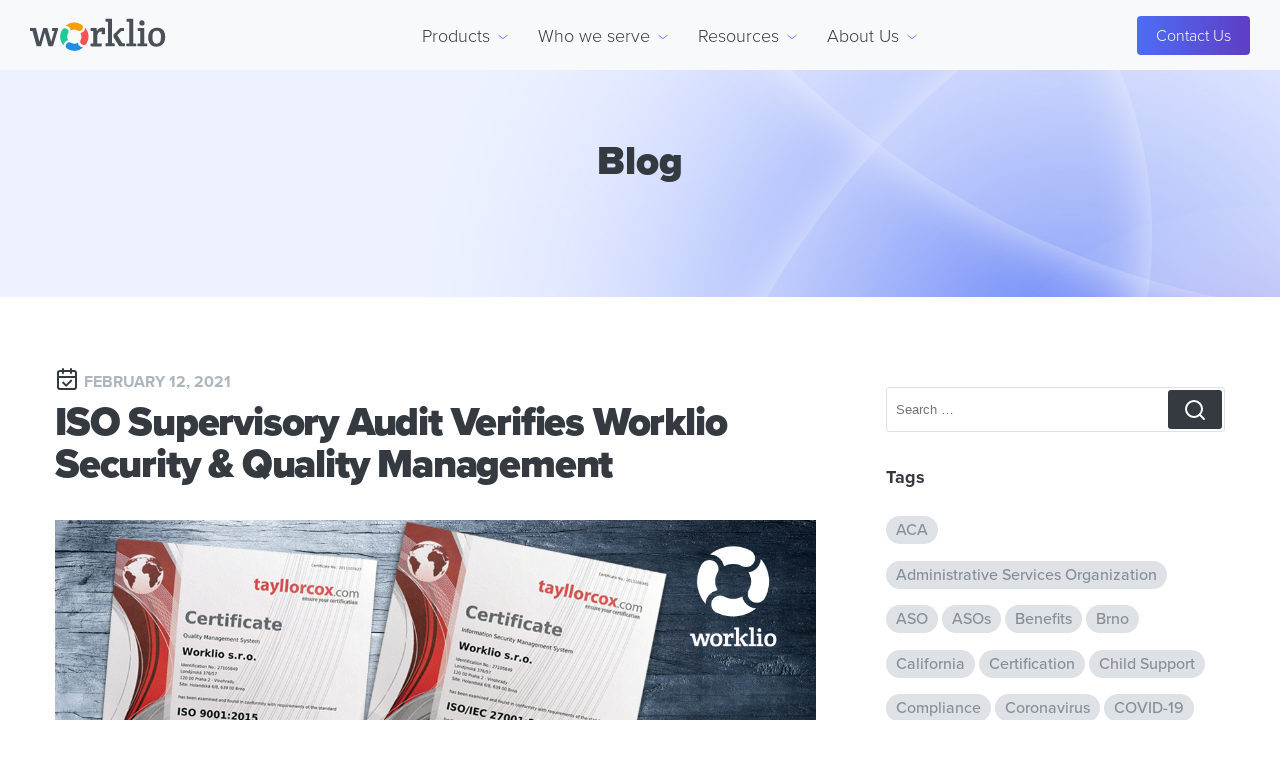

--- FILE ---
content_type: text/html; charset=UTF-8
request_url: https://www.worklio.com/blog/iso-supervisory-audit-verifies-worklio-security-quality-management/
body_size: 27562
content:
<!doctype html>
<html dir="ltr" lang="en-US" prefix="og: https://ogp.me/ns#" class= >
<head>
<meta charset="UTF-8">
<meta name="viewport" content="width=device-width, initial-scale=1">
<link href="https://www.worklio.com/wp-content/themes/worklio-waves-theme/favicon.ico" rel="shortcut icon" type="image/x-icon" />
<link rel="apple-touch-icon" sizes="180x180" href="https://www.worklio.com/wp-content/themes/worklio-waves-theme/apple-touch-icon.png">
<link rel="icon" type="image/png" sizes="96x96" href="https://www.worklio.com/wp-content/themes/worklio-waves-theme/favicon-96x96.png">
<link rel="icon" type="image/png" sizes="32x32" href="https://www.worklio.com/wp-content/themes/worklio-waves-theme/favicon-32x32.png">
<link rel="icon" type="image/png" sizes="16x16" href="https://www.worklio.com/wp-content/themes/worklio-waves-theme/favicon-16x16.png">
<link rel="preload" href="https://use.typekit.net/ppu8nkw.css" as="style" onload="this.onload=null;this.rel='stylesheet'">
<noscript><link rel="stylesheet" href="https://use.typekit.net/ppu8nkw.css"></noscript>
<link rel="preload" as="image" href="https://www.worklio.com/wp-content/uploads/2024/08/hero-screen-1-300x197.webp"/>
<link rel="preload" as="image" href="https://www.worklio.com/wp-content/uploads/2024/11/hero-screen-1.webp"/>
<title>ISO Supervisory Audit Verifies Worklio Security &amp; Quality Management</title>

		<!-- All in One SEO 4.9.1.1 - aioseo.com -->
	<meta name="description" content="BRNO, Czech Republic — Worklio™ has re-verified compliance with its ISO 27001 certification for information security management and its ISO 9001 certification for quality management, with specific emphasis on the powerful PEO Payroll Software and HRMS that is bringing a new level of technology to PEOs, ASOs and Staffing Firms. TayllorCox, an international certification company, verified compliance with the ISO standards with a comprehensive supervisory audit." />
	<meta name="robots" content="noarchive, max-snippet:-1, max-image-preview:large, max-video-preview:-1" />
	<meta name="author" content="Wiki"/>
	<meta name="google-site-verification" content="VJGyFo-TmgsFhnXWmv_0BYtxA26pb9BKlerTK5sdK8A" />
	<meta name="msvalidate.01" content="2D7E2F5975C28A084681526570AEB3EC" />
	<link rel="canonical" href="https://www.worklio.com/blog/iso-supervisory-audit-verifies-worklio-security-quality-management/" />
	<meta name="generator" content="All in One SEO (AIOSEO) 4.9.1.1" />

		<!-- Google Tag Manager -->
<script>(function(w,d,s,l,i){w[l]=w[l]||[];w[l].push({'gtm.start':
new Date().getTime(),event:'gtm.js'});var f=d.getElementsByTagName(s)[0],
j=d.createElement(s),dl=l!='dataLayer'?'&l='+l:'';j.async=true;j.src=
'https://www.googletagmanager.com/gtm.js?id='+i+dl;f.parentNode.insertBefore(j,f);
})(window,document,'script','dataLayer','GTM-NS4W9F33');</script>
<!-- End Google Tag Manager -->

<meta name="facebook-domain-verification" content="8zf9tr0i1q45125icrrq8y0vmqqzcu" />
		<meta property="og:locale" content="en_US" />
		<meta property="og:site_name" content="Worklio | The #1 Embedded Payroll + PEO Platform" />
		<meta property="og:type" content="article" />
		<meta property="og:title" content="ISO Supervisory Audit Verifies Worklio Security &amp; Quality Management" />
		<meta property="og:description" content="BRNO, Czech Republic — Worklio™ has re-verified compliance with its ISO 27001 certification for information security management and its ISO 9001 certification for quality management, with specific emphasis on the powerful PEO Payroll Software and HRMS that is bringing a new level of technology to PEOs, ASOs and Staffing Firms. TayllorCox, an international certification company, verified compliance with the ISO standards with a comprehensive supervisory audit." />
		<meta property="og:url" content="https://www.worklio.com/blog/iso-supervisory-audit-verifies-worklio-security-quality-management/" />
		<meta property="og:image" content="https://www.worklio.com/wp-content/uploads/2022/06/og-image.png" />
		<meta property="og:image:secure_url" content="https://www.worklio.com/wp-content/uploads/2022/06/og-image.png" />
		<meta property="article:published_time" content="2021-02-12T14:00:50+00:00" />
		<meta property="article:modified_time" content="2023-05-18T05:48:16+00:00" />
		<meta name="twitter:card" content="summary" />
		<meta name="twitter:title" content="ISO Supervisory Audit Verifies Worklio Security &amp; Quality Management" />
		<meta name="twitter:description" content="BRNO, Czech Republic — Worklio™ has re-verified compliance with its ISO 27001 certification for information security management and its ISO 9001 certification for quality management, with specific emphasis on the powerful PEO Payroll Software and HRMS that is bringing a new level of technology to PEOs, ASOs and Staffing Firms. TayllorCox, an international certification company, verified compliance with the ISO standards with a comprehensive supervisory audit." />
		<meta name="twitter:image" content="https://www.worklio.com/wp-content/uploads/2022/06/og-image.png" />
		<script type="application/ld+json" class="aioseo-schema">
			{"@context":"https:\/\/schema.org","@graph":[{"@type":"BlogPosting","@id":"https:\/\/www.worklio.com\/blog\/iso-supervisory-audit-verifies-worklio-security-quality-management\/#blogposting","name":"ISO Supervisory Audit Verifies Worklio Security & Quality Management","headline":"ISO Supervisory Audit Verifies Worklio Security &amp; Quality Management","author":{"@id":"https:\/\/www.worklio.com\/blog\/author\/mpeterka\/#author"},"publisher":{"@id":"https:\/\/www.worklio.com\/#organization"},"image":{"@type":"ImageObject","url":"\/wp-content\/uploads\/2021\/02\/ISO_blog_final.png","@id":"https:\/\/www.worklio.com\/blog\/iso-supervisory-audit-verifies-worklio-security-quality-management\/#articleImage"},"datePublished":"2021-02-12T14:00:50+00:00","dateModified":"2023-05-18T05:48:16+00:00","inLanguage":"en-US","mainEntityOfPage":{"@id":"https:\/\/www.worklio.com\/blog\/iso-supervisory-audit-verifies-worklio-security-quality-management\/#webpage"},"isPartOf":{"@id":"https:\/\/www.worklio.com\/blog\/iso-supervisory-audit-verifies-worklio-security-quality-management\/#webpage"},"articleSection":"Uncategorized"},{"@type":"BreadcrumbList","@id":"https:\/\/www.worklio.com\/blog\/iso-supervisory-audit-verifies-worklio-security-quality-management\/#breadcrumblist","itemListElement":[{"@type":"ListItem","@id":"https:\/\/www.worklio.com#listItem","position":1,"name":"Home","item":"https:\/\/www.worklio.com","nextItem":{"@type":"ListItem","@id":"https:\/\/www.worklio.com\/blog\/category\/uncategorized\/#listItem","name":"Uncategorized"}},{"@type":"ListItem","@id":"https:\/\/www.worklio.com\/blog\/category\/uncategorized\/#listItem","position":2,"name":"Uncategorized","item":"https:\/\/www.worklio.com\/blog\/category\/uncategorized\/","nextItem":{"@type":"ListItem","@id":"https:\/\/www.worklio.com\/blog\/iso-supervisory-audit-verifies-worklio-security-quality-management\/#listItem","name":"ISO Supervisory Audit Verifies Worklio Security &amp; Quality Management"},"previousItem":{"@type":"ListItem","@id":"https:\/\/www.worklio.com#listItem","name":"Home"}},{"@type":"ListItem","@id":"https:\/\/www.worklio.com\/blog\/iso-supervisory-audit-verifies-worklio-security-quality-management\/#listItem","position":3,"name":"ISO Supervisory Audit Verifies Worklio Security &amp; Quality Management","previousItem":{"@type":"ListItem","@id":"https:\/\/www.worklio.com\/blog\/category\/uncategorized\/#listItem","name":"Uncategorized"}}]},{"@type":"Organization","@id":"https:\/\/www.worklio.com\/#organization","name":"Worklio","description":"The #1 Embedded Payroll + PEO Platform","url":"https:\/\/www.worklio.com\/","logo":{"@type":"ImageObject","url":"\/wp-content\/uploads\/2022\/06\/worklio-icon.png","@id":"https:\/\/www.worklio.com\/blog\/iso-supervisory-audit-verifies-worklio-security-quality-management\/#organizationLogo"},"image":{"@id":"https:\/\/www.worklio.com\/blog\/iso-supervisory-audit-verifies-worklio-security-quality-management\/#organizationLogo"}},{"@type":"Person","@id":"https:\/\/www.worklio.com\/blog\/author\/mpeterka\/#author","url":"https:\/\/www.worklio.com\/blog\/author\/mpeterka\/","name":"Wiki","image":{"@type":"ImageObject","@id":"https:\/\/www.worklio.com\/blog\/iso-supervisory-audit-verifies-worklio-security-quality-management\/#authorImage","url":"https:\/\/secure.gravatar.com\/avatar\/abde34a3dfb0bc33b481f265eab00e7562e4831221a6d2ad3a4273f331c168c9?s=96&d=mm&r=g","width":96,"height":96,"caption":"Wiki"}},{"@type":"WebPage","@id":"https:\/\/www.worklio.com\/blog\/iso-supervisory-audit-verifies-worklio-security-quality-management\/#webpage","url":"https:\/\/www.worklio.com\/blog\/iso-supervisory-audit-verifies-worklio-security-quality-management\/","name":"ISO Supervisory Audit Verifies Worklio Security & Quality Management","description":"BRNO, Czech Republic \u2014 Worklio\u2122 has re-verified compliance with its ISO 27001 certification for information security management and its ISO 9001 certification for quality management, with specific emphasis on the powerful PEO Payroll Software and HRMS that is bringing a new level of technology to PEOs, ASOs and Staffing Firms. TayllorCox, an international certification company, verified compliance with the ISO standards with a comprehensive supervisory audit.","inLanguage":"en-US","isPartOf":{"@id":"https:\/\/www.worklio.com\/#website"},"breadcrumb":{"@id":"https:\/\/www.worklio.com\/blog\/iso-supervisory-audit-verifies-worklio-security-quality-management\/#breadcrumblist"},"author":{"@id":"https:\/\/www.worklio.com\/blog\/author\/mpeterka\/#author"},"creator":{"@id":"https:\/\/www.worklio.com\/blog\/author\/mpeterka\/#author"},"datePublished":"2021-02-12T14:00:50+00:00","dateModified":"2023-05-18T05:48:16+00:00"},{"@type":"WebSite","@id":"https:\/\/www.worklio.com\/#website","url":"https:\/\/www.worklio.com\/","name":"Worklio","description":"The #1 Embedded Payroll + PEO Platform","inLanguage":"en-US","publisher":{"@id":"https:\/\/www.worklio.com\/#organization"}}]}
		</script>
		<!-- All in One SEO -->

<link rel='dns-prefetch' href='//www.google.com' />

<link rel="alternate" type="application/rss+xml" title="Worklio &raquo; ISO Supervisory Audit Verifies Worklio Security &amp; Quality Management Comments Feed" href="https://www.worklio.com/blog/iso-supervisory-audit-verifies-worklio-security-quality-management/feed/" />
<link rel="alternate" title="oEmbed (JSON)" type="application/json+oembed" href="https://www.worklio.com/wp-json/oembed/1.0/embed?url=https%3A%2F%2Fwww.worklio.com%2Fblog%2Fiso-supervisory-audit-verifies-worklio-security-quality-management%2F" />
<link rel="alternate" title="oEmbed (XML)" type="text/xml+oembed" href="https://www.worklio.com/wp-json/oembed/1.0/embed?url=https%3A%2F%2Fwww.worklio.com%2Fblog%2Fiso-supervisory-audit-verifies-worklio-security-quality-management%2F&#038;format=xml" />
<style id='wp-img-auto-sizes-contain-inline-css' type='text/css'>
img:is([sizes=auto i],[sizes^="auto," i]){contain-intrinsic-size:3000px 1500px}
/*# sourceURL=wp-img-auto-sizes-contain-inline-css */
</style>
<style id='wp-emoji-styles-inline-css' type='text/css'>

	img.wp-smiley, img.emoji {
		display: inline !important;
		border: none !important;
		box-shadow: none !important;
		height: 1em !important;
		width: 1em !important;
		margin: 0 0.07em !important;
		vertical-align: -0.1em !important;
		background: none !important;
		padding: 0 !important;
	}
/*# sourceURL=wp-emoji-styles-inline-css */
</style>
<link rel='stylesheet' id='main-css' href='https://www.worklio.com/wp-content/themes/worklio-waves-theme/build/main.css?ver=7c6b327540ef9b3412f5' type='text/css' media='all' />
<script type="text/javascript" src="https://www.worklio.com/wp-includes/js/jquery/jquery.min.js?ver=3.7.1" id="jquery-core-js" data-rocket-defer defer></script>
<script type="text/javascript" src="https://www.worklio.com/wp-includes/js/jquery/jquery-migrate.min.js?ver=3.4.1" id="jquery-migrate-js" data-rocket-defer defer></script>
<script type="text/javascript" id="main-js-extra">
/* <![CDATA[ */
var my_ajax_object = {"recaptcha_key":"6Le2H9oqAAAAAKHs2ey5wgI1zyedq3oLZkbsnKcY"};
//# sourceURL=main-js-extra
/* ]]> */
</script>
<script type="text/javascript" src="https://www.worklio.com/wp-content/themes/worklio-waves-theme/build/main.js?ver=7c6b327540ef9b3412f5" id="main-js" data-rocket-defer defer></script>
<script type="text/javascript" src="https://www.google.com/recaptcha/api.js?render=6Le2H9oqAAAAAKHs2ey5wgI1zyedq3oLZkbsnKcY" id="google-recaptcha-js"></script>
<link rel='shortlink' href='https://www.worklio.com/?p=496' />
<link rel="icon" href="https://www.worklio.com/wp-content/themes/worklio-waves-theme/favicon.ico" sizes="32x32" />
<link rel="icon" href="https://www.worklio.com/wp-content/themes/worklio-waves-theme/favicon.ico" sizes="192x192" />
<link rel="apple-touch-icon" href="https://www.worklio.com/wp-content/themes/worklio-waves-theme/favicon.ico" />
<meta name="msapplication-TileImage" content="https://www.worklio.com/wp-content/themes/worklio-waves-theme/favicon.ico" />
<noscript><style id="rocket-lazyload-nojs-css">.rll-youtube-player, [data-lazy-src]{display:none !important;}</style></noscript><style id='wp-block-paragraph-inline-css' type='text/css'>
.is-small-text{font-size:.875em}.is-regular-text{font-size:1em}.is-large-text{font-size:2.25em}.is-larger-text{font-size:3em}.has-drop-cap:not(:focus):first-letter{float:left;font-size:8.4em;font-style:normal;font-weight:100;line-height:.68;margin:.05em .1em 0 0;text-transform:uppercase}body.rtl .has-drop-cap:not(:focus):first-letter{float:none;margin-left:.1em}p.has-drop-cap.has-background{overflow:hidden}:root :where(p.has-background){padding:1.25em 2.375em}:where(p.has-text-color:not(.has-link-color)) a{color:inherit}p.has-text-align-left[style*="writing-mode:vertical-lr"],p.has-text-align-right[style*="writing-mode:vertical-rl"]{rotate:180deg}
/*# sourceURL=https://www.worklio.com/wp-content/plugins/gutenberg/build/styles/block-library/paragraph/style.css */
</style>
<style id='wp-block-separator-inline-css' type='text/css'>
@charset "UTF-8";.wp-block-separator{border:none;border-top:2px solid}:root :where(.wp-block-separator.is-style-dots){height:auto;line-height:1;text-align:center}:root :where(.wp-block-separator.is-style-dots):before{color:currentColor;content:"···";font-family:serif;font-size:1.5em;letter-spacing:2em;padding-left:2em}.wp-block-separator.is-style-dots{background:none!important;border:none!important}
/*# sourceURL=https://www.worklio.com/wp-content/plugins/gutenberg/build/styles/block-library/separator/style.css */
</style>
<style id='wp-block-spacer-inline-css' type='text/css'>
.wp-block-spacer{clear:both}
/*# sourceURL=https://www.worklio.com/wp-content/plugins/gutenberg/build/styles/block-library/spacer/style.css */
</style>
<style id='wp-block-cover-inline-css' type='text/css'>
.wp-block-cover,.wp-block-cover-image{align-items:center;background-position:50%;box-sizing:border-box;display:flex;justify-content:center;min-height:430px;overflow:hidden;overflow:clip;padding:1em;position:relative}.wp-block-cover .has-background-dim:not([class*=-background-color]),.wp-block-cover-image .has-background-dim:not([class*=-background-color]),.wp-block-cover-image.has-background-dim:not([class*=-background-color]),.wp-block-cover.has-background-dim:not([class*=-background-color]){background-color:#000}.wp-block-cover .has-background-dim.has-background-gradient,.wp-block-cover-image .has-background-dim.has-background-gradient{background-color:initial}.wp-block-cover-image.has-background-dim:before,.wp-block-cover.has-background-dim:before{background-color:inherit;content:""}.wp-block-cover .wp-block-cover__background,.wp-block-cover .wp-block-cover__gradient-background,.wp-block-cover-image .wp-block-cover__background,.wp-block-cover-image .wp-block-cover__gradient-background,.wp-block-cover-image.has-background-dim:not(.has-background-gradient):before,.wp-block-cover.has-background-dim:not(.has-background-gradient):before{bottom:0;left:0;opacity:.5;position:absolute;right:0;top:0}.wp-block-cover-image.has-background-dim.has-background-dim-10 .wp-block-cover__background,.wp-block-cover-image.has-background-dim.has-background-dim-10 .wp-block-cover__gradient-background,.wp-block-cover-image.has-background-dim.has-background-dim-10:not(.has-background-gradient):before,.wp-block-cover.has-background-dim.has-background-dim-10 .wp-block-cover__background,.wp-block-cover.has-background-dim.has-background-dim-10 .wp-block-cover__gradient-background,.wp-block-cover.has-background-dim.has-background-dim-10:not(.has-background-gradient):before{opacity:.1}.wp-block-cover-image.has-background-dim.has-background-dim-20 .wp-block-cover__background,.wp-block-cover-image.has-background-dim.has-background-dim-20 .wp-block-cover__gradient-background,.wp-block-cover-image.has-background-dim.has-background-dim-20:not(.has-background-gradient):before,.wp-block-cover.has-background-dim.has-background-dim-20 .wp-block-cover__background,.wp-block-cover.has-background-dim.has-background-dim-20 .wp-block-cover__gradient-background,.wp-block-cover.has-background-dim.has-background-dim-20:not(.has-background-gradient):before{opacity:.2}.wp-block-cover-image.has-background-dim.has-background-dim-30 .wp-block-cover__background,.wp-block-cover-image.has-background-dim.has-background-dim-30 .wp-block-cover__gradient-background,.wp-block-cover-image.has-background-dim.has-background-dim-30:not(.has-background-gradient):before,.wp-block-cover.has-background-dim.has-background-dim-30 .wp-block-cover__background,.wp-block-cover.has-background-dim.has-background-dim-30 .wp-block-cover__gradient-background,.wp-block-cover.has-background-dim.has-background-dim-30:not(.has-background-gradient):before{opacity:.3}.wp-block-cover-image.has-background-dim.has-background-dim-40 .wp-block-cover__background,.wp-block-cover-image.has-background-dim.has-background-dim-40 .wp-block-cover__gradient-background,.wp-block-cover-image.has-background-dim.has-background-dim-40:not(.has-background-gradient):before,.wp-block-cover.has-background-dim.has-background-dim-40 .wp-block-cover__background,.wp-block-cover.has-background-dim.has-background-dim-40 .wp-block-cover__gradient-background,.wp-block-cover.has-background-dim.has-background-dim-40:not(.has-background-gradient):before{opacity:.4}.wp-block-cover-image.has-background-dim.has-background-dim-50 .wp-block-cover__background,.wp-block-cover-image.has-background-dim.has-background-dim-50 .wp-block-cover__gradient-background,.wp-block-cover-image.has-background-dim.has-background-dim-50:not(.has-background-gradient):before,.wp-block-cover.has-background-dim.has-background-dim-50 .wp-block-cover__background,.wp-block-cover.has-background-dim.has-background-dim-50 .wp-block-cover__gradient-background,.wp-block-cover.has-background-dim.has-background-dim-50:not(.has-background-gradient):before{opacity:.5}.wp-block-cover-image.has-background-dim.has-background-dim-60 .wp-block-cover__background,.wp-block-cover-image.has-background-dim.has-background-dim-60 .wp-block-cover__gradient-background,.wp-block-cover-image.has-background-dim.has-background-dim-60:not(.has-background-gradient):before,.wp-block-cover.has-background-dim.has-background-dim-60 .wp-block-cover__background,.wp-block-cover.has-background-dim.has-background-dim-60 .wp-block-cover__gradient-background,.wp-block-cover.has-background-dim.has-background-dim-60:not(.has-background-gradient):before{opacity:.6}.wp-block-cover-image.has-background-dim.has-background-dim-70 .wp-block-cover__background,.wp-block-cover-image.has-background-dim.has-background-dim-70 .wp-block-cover__gradient-background,.wp-block-cover-image.has-background-dim.has-background-dim-70:not(.has-background-gradient):before,.wp-block-cover.has-background-dim.has-background-dim-70 .wp-block-cover__background,.wp-block-cover.has-background-dim.has-background-dim-70 .wp-block-cover__gradient-background,.wp-block-cover.has-background-dim.has-background-dim-70:not(.has-background-gradient):before{opacity:.7}.wp-block-cover-image.has-background-dim.has-background-dim-80 .wp-block-cover__background,.wp-block-cover-image.has-background-dim.has-background-dim-80 .wp-block-cover__gradient-background,.wp-block-cover-image.has-background-dim.has-background-dim-80:not(.has-background-gradient):before,.wp-block-cover.has-background-dim.has-background-dim-80 .wp-block-cover__background,.wp-block-cover.has-background-dim.has-background-dim-80 .wp-block-cover__gradient-background,.wp-block-cover.has-background-dim.has-background-dim-80:not(.has-background-gradient):before{opacity:.8}.wp-block-cover-image.has-background-dim.has-background-dim-90 .wp-block-cover__background,.wp-block-cover-image.has-background-dim.has-background-dim-90 .wp-block-cover__gradient-background,.wp-block-cover-image.has-background-dim.has-background-dim-90:not(.has-background-gradient):before,.wp-block-cover.has-background-dim.has-background-dim-90 .wp-block-cover__background,.wp-block-cover.has-background-dim.has-background-dim-90 .wp-block-cover__gradient-background,.wp-block-cover.has-background-dim.has-background-dim-90:not(.has-background-gradient):before{opacity:.9}.wp-block-cover-image.has-background-dim.has-background-dim-100 .wp-block-cover__background,.wp-block-cover-image.has-background-dim.has-background-dim-100 .wp-block-cover__gradient-background,.wp-block-cover-image.has-background-dim.has-background-dim-100:not(.has-background-gradient):before,.wp-block-cover.has-background-dim.has-background-dim-100 .wp-block-cover__background,.wp-block-cover.has-background-dim.has-background-dim-100 .wp-block-cover__gradient-background,.wp-block-cover.has-background-dim.has-background-dim-100:not(.has-background-gradient):before{opacity:1}.wp-block-cover .wp-block-cover__background.has-background-dim.has-background-dim-0,.wp-block-cover .wp-block-cover__gradient-background.has-background-dim.has-background-dim-0,.wp-block-cover-image .wp-block-cover__background.has-background-dim.has-background-dim-0,.wp-block-cover-image .wp-block-cover__gradient-background.has-background-dim.has-background-dim-0{opacity:0}.wp-block-cover .wp-block-cover__background.has-background-dim.has-background-dim-10,.wp-block-cover .wp-block-cover__gradient-background.has-background-dim.has-background-dim-10,.wp-block-cover-image .wp-block-cover__background.has-background-dim.has-background-dim-10,.wp-block-cover-image .wp-block-cover__gradient-background.has-background-dim.has-background-dim-10{opacity:.1}.wp-block-cover .wp-block-cover__background.has-background-dim.has-background-dim-20,.wp-block-cover .wp-block-cover__gradient-background.has-background-dim.has-background-dim-20,.wp-block-cover-image .wp-block-cover__background.has-background-dim.has-background-dim-20,.wp-block-cover-image .wp-block-cover__gradient-background.has-background-dim.has-background-dim-20{opacity:.2}.wp-block-cover .wp-block-cover__background.has-background-dim.has-background-dim-30,.wp-block-cover .wp-block-cover__gradient-background.has-background-dim.has-background-dim-30,.wp-block-cover-image .wp-block-cover__background.has-background-dim.has-background-dim-30,.wp-block-cover-image .wp-block-cover__gradient-background.has-background-dim.has-background-dim-30{opacity:.3}.wp-block-cover .wp-block-cover__background.has-background-dim.has-background-dim-40,.wp-block-cover .wp-block-cover__gradient-background.has-background-dim.has-background-dim-40,.wp-block-cover-image .wp-block-cover__background.has-background-dim.has-background-dim-40,.wp-block-cover-image .wp-block-cover__gradient-background.has-background-dim.has-background-dim-40{opacity:.4}.wp-block-cover .wp-block-cover__background.has-background-dim.has-background-dim-50,.wp-block-cover .wp-block-cover__gradient-background.has-background-dim.has-background-dim-50,.wp-block-cover-image .wp-block-cover__background.has-background-dim.has-background-dim-50,.wp-block-cover-image .wp-block-cover__gradient-background.has-background-dim.has-background-dim-50{opacity:.5}.wp-block-cover .wp-block-cover__background.has-background-dim.has-background-dim-60,.wp-block-cover .wp-block-cover__gradient-background.has-background-dim.has-background-dim-60,.wp-block-cover-image .wp-block-cover__background.has-background-dim.has-background-dim-60,.wp-block-cover-image .wp-block-cover__gradient-background.has-background-dim.has-background-dim-60{opacity:.6}.wp-block-cover .wp-block-cover__background.has-background-dim.has-background-dim-70,.wp-block-cover .wp-block-cover__gradient-background.has-background-dim.has-background-dim-70,.wp-block-cover-image .wp-block-cover__background.has-background-dim.has-background-dim-70,.wp-block-cover-image .wp-block-cover__gradient-background.has-background-dim.has-background-dim-70{opacity:.7}.wp-block-cover .wp-block-cover__background.has-background-dim.has-background-dim-80,.wp-block-cover .wp-block-cover__gradient-background.has-background-dim.has-background-dim-80,.wp-block-cover-image .wp-block-cover__background.has-background-dim.has-background-dim-80,.wp-block-cover-image .wp-block-cover__gradient-background.has-background-dim.has-background-dim-80{opacity:.8}.wp-block-cover .wp-block-cover__background.has-background-dim.has-background-dim-90,.wp-block-cover .wp-block-cover__gradient-background.has-background-dim.has-background-dim-90,.wp-block-cover-image .wp-block-cover__background.has-background-dim.has-background-dim-90,.wp-block-cover-image .wp-block-cover__gradient-background.has-background-dim.has-background-dim-90{opacity:.9}.wp-block-cover .wp-block-cover__background.has-background-dim.has-background-dim-100,.wp-block-cover .wp-block-cover__gradient-background.has-background-dim.has-background-dim-100,.wp-block-cover-image .wp-block-cover__background.has-background-dim.has-background-dim-100,.wp-block-cover-image .wp-block-cover__gradient-background.has-background-dim.has-background-dim-100{opacity:1}.wp-block-cover-image.alignleft,.wp-block-cover-image.alignright,.wp-block-cover.alignleft,.wp-block-cover.alignright{max-width:420px;width:100%}.wp-block-cover-image.aligncenter,.wp-block-cover-image.alignleft,.wp-block-cover-image.alignright,.wp-block-cover.aligncenter,.wp-block-cover.alignleft,.wp-block-cover.alignright{display:flex}.wp-block-cover .wp-block-cover__inner-container,.wp-block-cover-image .wp-block-cover__inner-container{color:inherit;position:relative;width:100%}.wp-block-cover-image.is-position-top-left,.wp-block-cover.is-position-top-left{align-items:flex-start;justify-content:flex-start}.wp-block-cover-image.is-position-top-center,.wp-block-cover.is-position-top-center{align-items:flex-start;justify-content:center}.wp-block-cover-image.is-position-top-right,.wp-block-cover.is-position-top-right{align-items:flex-start;justify-content:flex-end}.wp-block-cover-image.is-position-center-left,.wp-block-cover.is-position-center-left{align-items:center;justify-content:flex-start}.wp-block-cover-image.is-position-center-center,.wp-block-cover.is-position-center-center{align-items:center;justify-content:center}.wp-block-cover-image.is-position-center-right,.wp-block-cover.is-position-center-right{align-items:center;justify-content:flex-end}.wp-block-cover-image.is-position-bottom-left,.wp-block-cover.is-position-bottom-left{align-items:flex-end;justify-content:flex-start}.wp-block-cover-image.is-position-bottom-center,.wp-block-cover.is-position-bottom-center{align-items:flex-end;justify-content:center}.wp-block-cover-image.is-position-bottom-right,.wp-block-cover.is-position-bottom-right{align-items:flex-end;justify-content:flex-end}.wp-block-cover-image.has-custom-content-position.has-custom-content-position .wp-block-cover__inner-container,.wp-block-cover.has-custom-content-position.has-custom-content-position .wp-block-cover__inner-container{margin:0}.wp-block-cover-image.has-custom-content-position.has-custom-content-position.is-position-bottom-left .wp-block-cover__inner-container,.wp-block-cover-image.has-custom-content-position.has-custom-content-position.is-position-bottom-right .wp-block-cover__inner-container,.wp-block-cover-image.has-custom-content-position.has-custom-content-position.is-position-center-left .wp-block-cover__inner-container,.wp-block-cover-image.has-custom-content-position.has-custom-content-position.is-position-center-right .wp-block-cover__inner-container,.wp-block-cover-image.has-custom-content-position.has-custom-content-position.is-position-top-left .wp-block-cover__inner-container,.wp-block-cover-image.has-custom-content-position.has-custom-content-position.is-position-top-right .wp-block-cover__inner-container,.wp-block-cover.has-custom-content-position.has-custom-content-position.is-position-bottom-left .wp-block-cover__inner-container,.wp-block-cover.has-custom-content-position.has-custom-content-position.is-position-bottom-right .wp-block-cover__inner-container,.wp-block-cover.has-custom-content-position.has-custom-content-position.is-position-center-left .wp-block-cover__inner-container,.wp-block-cover.has-custom-content-position.has-custom-content-position.is-position-center-right .wp-block-cover__inner-container,.wp-block-cover.has-custom-content-position.has-custom-content-position.is-position-top-left .wp-block-cover__inner-container,.wp-block-cover.has-custom-content-position.has-custom-content-position.is-position-top-right .wp-block-cover__inner-container{margin:0;width:auto}.wp-block-cover .wp-block-cover__image-background,.wp-block-cover video.wp-block-cover__video-background,.wp-block-cover-image .wp-block-cover__image-background,.wp-block-cover-image video.wp-block-cover__video-background{border:none;bottom:0;box-shadow:none;height:100%;left:0;margin:0;max-height:none;max-width:none;object-fit:cover;outline:none;padding:0;position:absolute;right:0;top:0;width:100%}.wp-block-cover .wp-block-cover__embed-background,.wp-block-cover-image .wp-block-cover__embed-background{border:none;bottom:0;box-shadow:none;height:100%;left:0;margin:0;max-height:none;max-width:none;outline:none;padding:0;pointer-events:none;position:absolute;right:0;top:0;width:100%}.wp-block-cover .wp-block-cover__embed-background .wp-block-embed__wrapper,.wp-block-cover-image .wp-block-cover__embed-background .wp-block-embed__wrapper{bottom:0;height:100%;left:0;margin:0;padding:0;position:absolute;right:0;top:0;width:100%}.wp-block-cover .wp-block-cover__embed-background .wp-block-embed__wrapper iframe,.wp-block-cover .wp-block-cover__embed-background iframe,.wp-block-cover-image .wp-block-cover__embed-background .wp-block-embed__wrapper iframe,.wp-block-cover-image .wp-block-cover__embed-background iframe{height:100vh;left:50%;min-height:100%;min-width:100%;pointer-events:none;position:absolute;top:50%;transform:translate(-50%,-50%);width:100vw}.wp-block-cover-image.has-parallax,.wp-block-cover.has-parallax,.wp-block-cover__image-background.has-parallax,video.wp-block-cover__video-background.has-parallax{background-attachment:fixed;background-repeat:no-repeat;background-size:cover}@supports (-webkit-touch-callout:inherit){.wp-block-cover-image.has-parallax,.wp-block-cover.has-parallax,.wp-block-cover__image-background.has-parallax,video.wp-block-cover__video-background.has-parallax{background-attachment:scroll}}@media (prefers-reduced-motion:reduce){.wp-block-cover-image.has-parallax,.wp-block-cover.has-parallax,.wp-block-cover__image-background.has-parallax,video.wp-block-cover__video-background.has-parallax{background-attachment:scroll}}.wp-block-cover-image.is-repeated,.wp-block-cover.is-repeated,.wp-block-cover__image-background.is-repeated,video.wp-block-cover__video-background.is-repeated{background-repeat:repeat;background-size:auto}.wp-block-cover-image-text,.wp-block-cover-image-text a,.wp-block-cover-image-text a:active,.wp-block-cover-image-text a:focus,.wp-block-cover-image-text a:hover,.wp-block-cover-text,.wp-block-cover-text a,.wp-block-cover-text a:active,.wp-block-cover-text a:focus,.wp-block-cover-text a:hover,section.wp-block-cover-image h2,section.wp-block-cover-image h2 a,section.wp-block-cover-image h2 a:active,section.wp-block-cover-image h2 a:focus,section.wp-block-cover-image h2 a:hover{color:#fff}.wp-block-cover-image .wp-block-cover.has-left-content{justify-content:flex-start}.wp-block-cover-image .wp-block-cover.has-right-content{justify-content:flex-end}.wp-block-cover-image.has-left-content .wp-block-cover-image-text,.wp-block-cover.has-left-content .wp-block-cover-text,section.wp-block-cover-image.has-left-content>h2{margin-left:0;text-align:left}.wp-block-cover-image.has-right-content .wp-block-cover-image-text,.wp-block-cover.has-right-content .wp-block-cover-text,section.wp-block-cover-image.has-right-content>h2{margin-right:0;text-align:right}.wp-block-cover .wp-block-cover-text,.wp-block-cover-image .wp-block-cover-image-text,section.wp-block-cover-image>h2{font-size:2em;line-height:1.25;margin-bottom:0;max-width:840px;padding:.44em;text-align:center;z-index:1}:where(.wp-block-cover-image:not(.has-text-color)),:where(.wp-block-cover:not(.has-text-color)){color:#fff}:where(.wp-block-cover-image.is-light:not(.has-text-color)),:where(.wp-block-cover.is-light:not(.has-text-color)){color:#000}:root :where(.wp-block-cover h1:not(.has-text-color)),:root :where(.wp-block-cover h2:not(.has-text-color)),:root :where(.wp-block-cover h3:not(.has-text-color)),:root :where(.wp-block-cover h4:not(.has-text-color)),:root :where(.wp-block-cover h5:not(.has-text-color)),:root :where(.wp-block-cover h6:not(.has-text-color)),:root :where(.wp-block-cover p:not(.has-text-color)){color:inherit}body:not(.editor-styles-wrapper) .wp-block-cover:not(.wp-block-cover:has(.wp-block-cover__background+.wp-block-cover__inner-container)) .wp-block-cover__embed-background,body:not(.editor-styles-wrapper) .wp-block-cover:not(.wp-block-cover:has(.wp-block-cover__background+.wp-block-cover__inner-container)) .wp-block-cover__image-background,body:not(.editor-styles-wrapper) .wp-block-cover:not(.wp-block-cover:has(.wp-block-cover__background+.wp-block-cover__inner-container)) .wp-block-cover__video-background{z-index:0}body:not(.editor-styles-wrapper) .wp-block-cover:not(.wp-block-cover:has(.wp-block-cover__background+.wp-block-cover__inner-container)) .wp-block-cover__background,body:not(.editor-styles-wrapper) .wp-block-cover:not(.wp-block-cover:has(.wp-block-cover__background+.wp-block-cover__inner-container)) .wp-block-cover__gradient-background,body:not(.editor-styles-wrapper) .wp-block-cover:not(.wp-block-cover:has(.wp-block-cover__background+.wp-block-cover__inner-container)) .wp-block-cover__inner-container,body:not(.editor-styles-wrapper) .wp-block-cover:not(.wp-block-cover:has(.wp-block-cover__background+.wp-block-cover__inner-container)).has-background-dim:not(.has-background-gradient):before{z-index:1}.has-modal-open body:not(.editor-styles-wrapper) .wp-block-cover:not(.wp-block-cover:has(.wp-block-cover__background+.wp-block-cover__inner-container)) .wp-block-cover__inner-container{z-index:auto}
/*# sourceURL=https://www.worklio.com/wp-content/plugins/gutenberg/build/styles/block-library/cover/style.css */
</style>
<style id='wp-block-image-inline-css' type='text/css'>
.wp-block-image>a,.wp-block-image>figure>a{display:inline-block}.wp-block-image img{box-sizing:border-box;height:auto;max-width:100%;vertical-align:bottom}@media not (prefers-reduced-motion){.wp-block-image img.hide{visibility:hidden}.wp-block-image img.show{animation:show-content-image .4s}}.wp-block-image[style*=border-radius] img,.wp-block-image[style*=border-radius]>a{border-radius:inherit}.wp-block-image.has-custom-border img{box-sizing:border-box}.wp-block-image.aligncenter{text-align:center}.wp-block-image.alignfull>a,.wp-block-image.alignwide>a{width:100%}.wp-block-image.alignfull img,.wp-block-image.alignwide img{height:auto;width:100%}.wp-block-image .aligncenter,.wp-block-image .alignleft,.wp-block-image .alignright,.wp-block-image.aligncenter,.wp-block-image.alignleft,.wp-block-image.alignright{display:table}.wp-block-image .aligncenter>figcaption,.wp-block-image .alignleft>figcaption,.wp-block-image .alignright>figcaption,.wp-block-image.aligncenter>figcaption,.wp-block-image.alignleft>figcaption,.wp-block-image.alignright>figcaption{caption-side:bottom;display:table-caption}.wp-block-image .alignleft{float:left;margin:.5em 1em .5em 0}.wp-block-image .alignright{float:right;margin:.5em 0 .5em 1em}.wp-block-image .aligncenter{margin-left:auto;margin-right:auto}.wp-block-image :where(figcaption){margin-bottom:1em;margin-top:.5em}.wp-block-image.is-style-circle-mask img{border-radius:9999px}@supports ((-webkit-mask-image:none) or (mask-image:none)) or (-webkit-mask-image:none){.wp-block-image.is-style-circle-mask img{border-radius:0;-webkit-mask-image:url('data:image/svg+xml;utf8,<svg viewBox="0 0 100 100" xmlns="http://www.w3.org/2000/svg"><circle cx="50" cy="50" r="50"/></svg>');mask-image:url('data:image/svg+xml;utf8,<svg viewBox="0 0 100 100" xmlns="http://www.w3.org/2000/svg"><circle cx="50" cy="50" r="50"/></svg>');mask-mode:alpha;-webkit-mask-position:center;mask-position:center;-webkit-mask-repeat:no-repeat;mask-repeat:no-repeat;-webkit-mask-size:contain;mask-size:contain}}:root :where(.wp-block-image.is-style-rounded img,.wp-block-image .is-style-rounded img){border-radius:9999px}.wp-block-image figure{margin:0}.wp-lightbox-container{display:flex;flex-direction:column;position:relative}.wp-lightbox-container img{cursor:zoom-in}.wp-lightbox-container img:hover+button{opacity:1}.wp-lightbox-container button{align-items:center;backdrop-filter:blur(16px) saturate(180%);background-color:#5a5a5a40;border:none;border-radius:4px;cursor:zoom-in;display:flex;height:20px;justify-content:center;opacity:0;padding:0;position:absolute;right:16px;text-align:center;top:16px;width:20px;z-index:100}@media not (prefers-reduced-motion){.wp-lightbox-container button{transition:opacity .2s ease}}.wp-lightbox-container button:focus-visible{outline:3px auto #5a5a5a40;outline:3px auto -webkit-focus-ring-color;outline-offset:3px}.wp-lightbox-container button:hover{cursor:pointer;opacity:1}.wp-lightbox-container button:focus{opacity:1}.wp-lightbox-container button:focus,.wp-lightbox-container button:hover,.wp-lightbox-container button:not(:hover):not(:active):not(.has-background){background-color:#5a5a5a40;border:none}.wp-lightbox-overlay{box-sizing:border-box;cursor:zoom-out;height:100vh;left:0;overflow:hidden;position:fixed;top:0;visibility:hidden;width:100%;z-index:100000}.wp-lightbox-overlay .close-button{align-items:center;cursor:pointer;display:flex;justify-content:center;min-height:40px;min-width:40px;padding:0;position:absolute;right:calc(env(safe-area-inset-right) + 16px);top:calc(env(safe-area-inset-top) + 16px);z-index:5000000}.wp-lightbox-overlay .close-button:focus,.wp-lightbox-overlay .close-button:hover,.wp-lightbox-overlay .close-button:not(:hover):not(:active):not(.has-background){background:none;border:none}.wp-lightbox-overlay .lightbox-image-container{height:var(--wp--lightbox-container-height);left:50%;overflow:hidden;position:absolute;top:50%;transform:translate(-50%,-50%);transform-origin:top left;width:var(--wp--lightbox-container-width);z-index:9999999999}.wp-lightbox-overlay .wp-block-image{align-items:center;box-sizing:border-box;display:flex;height:100%;justify-content:center;margin:0;position:relative;transform-origin:0 0;width:100%;z-index:3000000}.wp-lightbox-overlay .wp-block-image img{height:var(--wp--lightbox-image-height);min-height:var(--wp--lightbox-image-height);min-width:var(--wp--lightbox-image-width);width:var(--wp--lightbox-image-width)}.wp-lightbox-overlay .wp-block-image figcaption{display:none}.wp-lightbox-overlay button{background:none;border:none}.wp-lightbox-overlay .scrim{background-color:#fff;height:100%;opacity:.9;position:absolute;width:100%;z-index:2000000}.wp-lightbox-overlay.active{visibility:visible}@media not (prefers-reduced-motion){.wp-lightbox-overlay.active{animation:turn-on-visibility .25s both}.wp-lightbox-overlay.active img{animation:turn-on-visibility .35s both}.wp-lightbox-overlay.show-closing-animation:not(.active){animation:turn-off-visibility .35s both}.wp-lightbox-overlay.show-closing-animation:not(.active) img{animation:turn-off-visibility .25s both}.wp-lightbox-overlay.zoom.active{animation:none;opacity:1;visibility:visible}.wp-lightbox-overlay.zoom.active .lightbox-image-container{animation:lightbox-zoom-in .4s}.wp-lightbox-overlay.zoom.active .lightbox-image-container img{animation:none}.wp-lightbox-overlay.zoom.active .scrim{animation:turn-on-visibility .4s forwards}.wp-lightbox-overlay.zoom.show-closing-animation:not(.active){animation:none}.wp-lightbox-overlay.zoom.show-closing-animation:not(.active) .lightbox-image-container{animation:lightbox-zoom-out .4s}.wp-lightbox-overlay.zoom.show-closing-animation:not(.active) .lightbox-image-container img{animation:none}.wp-lightbox-overlay.zoom.show-closing-animation:not(.active) .scrim{animation:turn-off-visibility .4s forwards}}@keyframes show-content-image{0%{visibility:hidden}99%{visibility:hidden}to{visibility:visible}}@keyframes turn-on-visibility{0%{opacity:0}to{opacity:1}}@keyframes turn-off-visibility{0%{opacity:1;visibility:visible}99%{opacity:0;visibility:visible}to{opacity:0;visibility:hidden}}@keyframes lightbox-zoom-in{0%{transform:translate(calc((-100vw + var(--wp--lightbox-scrollbar-width))/2 + var(--wp--lightbox-initial-left-position)),calc(-50vh + var(--wp--lightbox-initial-top-position))) scale(var(--wp--lightbox-scale))}to{transform:translate(-50%,-50%) scale(1)}}@keyframes lightbox-zoom-out{0%{transform:translate(-50%,-50%) scale(1);visibility:visible}99%{visibility:visible}to{transform:translate(calc((-100vw + var(--wp--lightbox-scrollbar-width))/2 + var(--wp--lightbox-initial-left-position)),calc(-50vh + var(--wp--lightbox-initial-top-position))) scale(var(--wp--lightbox-scale));visibility:hidden}}
/*# sourceURL=https://www.worklio.com/wp-content/plugins/gutenberg/build/styles/block-library/image/style.css */
</style>
<style id='wp-block-list-inline-css' type='text/css'>
ol,ul{box-sizing:border-box}:root :where(.wp-block-list.has-background){padding:1.25em 2.375em}
/*# sourceURL=https://www.worklio.com/wp-content/plugins/gutenberg/build/styles/block-library/list/style.css */
</style>
<style id='global-styles-inline-css' type='text/css'>
:root{--wp--preset--aspect-ratio--square: 1;--wp--preset--aspect-ratio--4-3: 4/3;--wp--preset--aspect-ratio--3-4: 3/4;--wp--preset--aspect-ratio--3-2: 3/2;--wp--preset--aspect-ratio--2-3: 2/3;--wp--preset--aspect-ratio--16-9: 16/9;--wp--preset--aspect-ratio--9-16: 9/16;--wp--preset--color--black: #000000;--wp--preset--color--cyan-bluish-gray: #abb8c3;--wp--preset--color--white: #ffffff;--wp--preset--color--pale-pink: #f78da7;--wp--preset--color--vivid-red: #cf2e2e;--wp--preset--color--luminous-vivid-orange: #ff6900;--wp--preset--color--luminous-vivid-amber: #fcb900;--wp--preset--color--light-green-cyan: #7bdcb5;--wp--preset--color--vivid-green-cyan: #00d084;--wp--preset--color--pale-cyan-blue: #8ed1fc;--wp--preset--color--vivid-cyan-blue: #0693e3;--wp--preset--color--vivid-purple: #9b51e0;--wp--preset--color--gray: #868e96;--wp--preset--color--gray-8: #343a40;--wp--preset--color--red: #fa5252;--wp--preset--color--pink: #e64980;--wp--preset--color--grape-6: #be4bdb;--wp--preset--color--grape-9: #862e9c;--wp--preset--color--indigo: #4c6ef5;--wp--preset--color--indigo-9: #364fc7;--wp--preset--color--blue: #228be6;--wp--preset--color--cyan: #15aabf;--wp--preset--color--green: #40c057;--wp--preset--color--teal-5: #20c997;--wp--preset--color--lime: #82c91e;--wp--preset--color--yellow: #fab005;--wp--preset--color--yellow-7: #f59f00;--wp--preset--color--golden: #ffe167;--wp--preset--color--orange: #fd7e14;--wp--preset--color--gray-light: #dee2e6;--wp--preset--color--gray-5: #adb5bd;--wp--preset--color--pink-9: #a61e4d;--wp--preset--color--purple: #972f84;--wp--preset--color--purple-2: #8740be;--wp--preset--color--deepdark-blue: #220872;--wp--preset--gradient--vivid-cyan-blue-to-vivid-purple: linear-gradient(135deg,rgb(6,147,227) 0%,rgb(155,81,224) 100%);--wp--preset--gradient--light-green-cyan-to-vivid-green-cyan: linear-gradient(135deg,rgb(122,220,180) 0%,rgb(0,208,130) 100%);--wp--preset--gradient--luminous-vivid-amber-to-luminous-vivid-orange: linear-gradient(135deg,rgb(252,185,0) 0%,rgb(255,105,0) 100%);--wp--preset--gradient--luminous-vivid-orange-to-vivid-red: linear-gradient(135deg,rgb(255,105,0) 0%,rgb(207,46,46) 100%);--wp--preset--gradient--very-light-gray-to-cyan-bluish-gray: linear-gradient(135deg,rgb(238,238,238) 0%,rgb(169,184,195) 100%);--wp--preset--gradient--cool-to-warm-spectrum: linear-gradient(135deg,rgb(74,234,220) 0%,rgb(151,120,209) 20%,rgb(207,42,186) 40%,rgb(238,44,130) 60%,rgb(251,105,98) 80%,rgb(254,248,76) 100%);--wp--preset--gradient--blush-light-purple: linear-gradient(135deg,rgb(255,206,236) 0%,rgb(152,150,240) 100%);--wp--preset--gradient--blush-bordeaux: linear-gradient(135deg,rgb(254,205,165) 0%,rgb(254,45,45) 50%,rgb(107,0,62) 100%);--wp--preset--gradient--luminous-dusk: linear-gradient(135deg,rgb(255,203,112) 0%,rgb(199,81,192) 50%,rgb(65,88,208) 100%);--wp--preset--gradient--pale-ocean: linear-gradient(135deg,rgb(255,245,203) 0%,rgb(182,227,212) 50%,rgb(51,167,181) 100%);--wp--preset--gradient--electric-grass: linear-gradient(135deg,rgb(202,248,128) 0%,rgb(113,206,126) 100%);--wp--preset--gradient--midnight: linear-gradient(135deg,rgb(2,3,129) 0%,rgb(40,116,252) 100%);--wp--preset--font-size--small: 13px;--wp--preset--font-size--medium: 20px;--wp--preset--font-size--large: 36px;--wp--preset--font-size--x-large: 42px;--wp--preset--spacing--20: 0.44rem;--wp--preset--spacing--30: 0.67rem;--wp--preset--spacing--40: 1rem;--wp--preset--spacing--50: 1.5rem;--wp--preset--spacing--60: 2.25rem;--wp--preset--spacing--70: 3.38rem;--wp--preset--spacing--80: 5.06rem;--wp--preset--shadow--natural: 6px 6px 9px rgba(0, 0, 0, 0.2);--wp--preset--shadow--deep: 12px 12px 50px rgba(0, 0, 0, 0.4);--wp--preset--shadow--sharp: 6px 6px 0px rgba(0, 0, 0, 0.2);--wp--preset--shadow--outlined: 6px 6px 0px -3px rgb(255, 255, 255), 6px 6px rgb(0, 0, 0);--wp--preset--shadow--crisp: 6px 6px 0px rgb(0, 0, 0);}:where(body) { margin: 0; }.wp-site-blocks > .alignleft { float: left; margin-right: 2em; }.wp-site-blocks > .alignright { float: right; margin-left: 2em; }.wp-site-blocks > .aligncenter { justify-content: center; margin-left: auto; margin-right: auto; }:where(.is-layout-flex){gap: 0.5em;}:where(.is-layout-grid){gap: 0.5em;}.is-layout-flow > .alignleft{float: left;margin-inline-start: 0;margin-inline-end: 2em;}.is-layout-flow > .alignright{float: right;margin-inline-start: 2em;margin-inline-end: 0;}.is-layout-flow > .aligncenter{margin-left: auto !important;margin-right: auto !important;}.is-layout-constrained > .alignleft{float: left;margin-inline-start: 0;margin-inline-end: 2em;}.is-layout-constrained > .alignright{float: right;margin-inline-start: 2em;margin-inline-end: 0;}.is-layout-constrained > .aligncenter{margin-left: auto !important;margin-right: auto !important;}.is-layout-constrained > :where(:not(.alignleft):not(.alignright):not(.alignfull)){margin-left: auto !important;margin-right: auto !important;}body .is-layout-flex{display: flex;}.is-layout-flex{flex-wrap: wrap;align-items: center;}.is-layout-flex > :is(*, div){margin: 0;}body .is-layout-grid{display: grid;}.is-layout-grid > :is(*, div){margin: 0;}body{padding-top: 0px;padding-right: 0px;padding-bottom: 0px;padding-left: 0px;}a:where(:not(.wp-element-button)){text-decoration: underline;}:root :where(.wp-element-button, .wp-block-button__link){background-color: #32373c;border-width: 0;color: #fff;font-family: inherit;font-size: inherit;font-style: inherit;font-weight: inherit;letter-spacing: inherit;line-height: inherit;padding-top: calc(0.667em + 2px);padding-right: calc(1.333em + 2px);padding-bottom: calc(0.667em + 2px);padding-left: calc(1.333em + 2px);text-decoration: none;text-transform: inherit;}.has-black-color{color: var(--wp--preset--color--black) !important;}.has-cyan-bluish-gray-color{color: var(--wp--preset--color--cyan-bluish-gray) !important;}.has-white-color{color: var(--wp--preset--color--white) !important;}.has-pale-pink-color{color: var(--wp--preset--color--pale-pink) !important;}.has-vivid-red-color{color: var(--wp--preset--color--vivid-red) !important;}.has-luminous-vivid-orange-color{color: var(--wp--preset--color--luminous-vivid-orange) !important;}.has-luminous-vivid-amber-color{color: var(--wp--preset--color--luminous-vivid-amber) !important;}.has-light-green-cyan-color{color: var(--wp--preset--color--light-green-cyan) !important;}.has-vivid-green-cyan-color{color: var(--wp--preset--color--vivid-green-cyan) !important;}.has-pale-cyan-blue-color{color: var(--wp--preset--color--pale-cyan-blue) !important;}.has-vivid-cyan-blue-color{color: var(--wp--preset--color--vivid-cyan-blue) !important;}.has-vivid-purple-color{color: var(--wp--preset--color--vivid-purple) !important;}.has-gray-color{color: var(--wp--preset--color--gray) !important;}.has-gray-8-color{color: var(--wp--preset--color--gray-8) !important;}.has-red-color{color: var(--wp--preset--color--red) !important;}.has-pink-color{color: var(--wp--preset--color--pink) !important;}.has-grape-6-color{color: var(--wp--preset--color--grape-6) !important;}.has-grape-9-color{color: var(--wp--preset--color--grape-9) !important;}.has-indigo-color{color: var(--wp--preset--color--indigo) !important;}.has-indigo-9-color{color: var(--wp--preset--color--indigo-9) !important;}.has-blue-color{color: var(--wp--preset--color--blue) !important;}.has-cyan-color{color: var(--wp--preset--color--cyan) !important;}.has-green-color{color: var(--wp--preset--color--green) !important;}.has-teal-5-color{color: var(--wp--preset--color--teal-5) !important;}.has-lime-color{color: var(--wp--preset--color--lime) !important;}.has-yellow-color{color: var(--wp--preset--color--yellow) !important;}.has-yellow-7-color{color: var(--wp--preset--color--yellow-7) !important;}.has-golden-color{color: var(--wp--preset--color--golden) !important;}.has-orange-color{color: var(--wp--preset--color--orange) !important;}.has-gray-light-color{color: var(--wp--preset--color--gray-light) !important;}.has-gray-5-color{color: var(--wp--preset--color--gray-5) !important;}.has-pink-9-color{color: var(--wp--preset--color--pink-9) !important;}.has-purple-color{color: var(--wp--preset--color--purple) !important;}.has-purple-2-color{color: var(--wp--preset--color--purple-2) !important;}.has-deepdark-blue-color{color: var(--wp--preset--color--deepdark-blue) !important;}.has-black-background-color{background-color: var(--wp--preset--color--black) !important;}.has-cyan-bluish-gray-background-color{background-color: var(--wp--preset--color--cyan-bluish-gray) !important;}.has-white-background-color{background-color: var(--wp--preset--color--white) !important;}.has-pale-pink-background-color{background-color: var(--wp--preset--color--pale-pink) !important;}.has-vivid-red-background-color{background-color: var(--wp--preset--color--vivid-red) !important;}.has-luminous-vivid-orange-background-color{background-color: var(--wp--preset--color--luminous-vivid-orange) !important;}.has-luminous-vivid-amber-background-color{background-color: var(--wp--preset--color--luminous-vivid-amber) !important;}.has-light-green-cyan-background-color{background-color: var(--wp--preset--color--light-green-cyan) !important;}.has-vivid-green-cyan-background-color{background-color: var(--wp--preset--color--vivid-green-cyan) !important;}.has-pale-cyan-blue-background-color{background-color: var(--wp--preset--color--pale-cyan-blue) !important;}.has-vivid-cyan-blue-background-color{background-color: var(--wp--preset--color--vivid-cyan-blue) !important;}.has-vivid-purple-background-color{background-color: var(--wp--preset--color--vivid-purple) !important;}.has-gray-background-color{background-color: var(--wp--preset--color--gray) !important;}.has-gray-8-background-color{background-color: var(--wp--preset--color--gray-8) !important;}.has-red-background-color{background-color: var(--wp--preset--color--red) !important;}.has-pink-background-color{background-color: var(--wp--preset--color--pink) !important;}.has-grape-6-background-color{background-color: var(--wp--preset--color--grape-6) !important;}.has-grape-9-background-color{background-color: var(--wp--preset--color--grape-9) !important;}.has-indigo-background-color{background-color: var(--wp--preset--color--indigo) !important;}.has-indigo-9-background-color{background-color: var(--wp--preset--color--indigo-9) !important;}.has-blue-background-color{background-color: var(--wp--preset--color--blue) !important;}.has-cyan-background-color{background-color: var(--wp--preset--color--cyan) !important;}.has-green-background-color{background-color: var(--wp--preset--color--green) !important;}.has-teal-5-background-color{background-color: var(--wp--preset--color--teal-5) !important;}.has-lime-background-color{background-color: var(--wp--preset--color--lime) !important;}.has-yellow-background-color{background-color: var(--wp--preset--color--yellow) !important;}.has-yellow-7-background-color{background-color: var(--wp--preset--color--yellow-7) !important;}.has-golden-background-color{background-color: var(--wp--preset--color--golden) !important;}.has-orange-background-color{background-color: var(--wp--preset--color--orange) !important;}.has-gray-light-background-color{background-color: var(--wp--preset--color--gray-light) !important;}.has-gray-5-background-color{background-color: var(--wp--preset--color--gray-5) !important;}.has-pink-9-background-color{background-color: var(--wp--preset--color--pink-9) !important;}.has-purple-background-color{background-color: var(--wp--preset--color--purple) !important;}.has-purple-2-background-color{background-color: var(--wp--preset--color--purple-2) !important;}.has-deepdark-blue-background-color{background-color: var(--wp--preset--color--deepdark-blue) !important;}.has-black-border-color{border-color: var(--wp--preset--color--black) !important;}.has-cyan-bluish-gray-border-color{border-color: var(--wp--preset--color--cyan-bluish-gray) !important;}.has-white-border-color{border-color: var(--wp--preset--color--white) !important;}.has-pale-pink-border-color{border-color: var(--wp--preset--color--pale-pink) !important;}.has-vivid-red-border-color{border-color: var(--wp--preset--color--vivid-red) !important;}.has-luminous-vivid-orange-border-color{border-color: var(--wp--preset--color--luminous-vivid-orange) !important;}.has-luminous-vivid-amber-border-color{border-color: var(--wp--preset--color--luminous-vivid-amber) !important;}.has-light-green-cyan-border-color{border-color: var(--wp--preset--color--light-green-cyan) !important;}.has-vivid-green-cyan-border-color{border-color: var(--wp--preset--color--vivid-green-cyan) !important;}.has-pale-cyan-blue-border-color{border-color: var(--wp--preset--color--pale-cyan-blue) !important;}.has-vivid-cyan-blue-border-color{border-color: var(--wp--preset--color--vivid-cyan-blue) !important;}.has-vivid-purple-border-color{border-color: var(--wp--preset--color--vivid-purple) !important;}.has-gray-border-color{border-color: var(--wp--preset--color--gray) !important;}.has-gray-8-border-color{border-color: var(--wp--preset--color--gray-8) !important;}.has-red-border-color{border-color: var(--wp--preset--color--red) !important;}.has-pink-border-color{border-color: var(--wp--preset--color--pink) !important;}.has-grape-6-border-color{border-color: var(--wp--preset--color--grape-6) !important;}.has-grape-9-border-color{border-color: var(--wp--preset--color--grape-9) !important;}.has-indigo-border-color{border-color: var(--wp--preset--color--indigo) !important;}.has-indigo-9-border-color{border-color: var(--wp--preset--color--indigo-9) !important;}.has-blue-border-color{border-color: var(--wp--preset--color--blue) !important;}.has-cyan-border-color{border-color: var(--wp--preset--color--cyan) !important;}.has-green-border-color{border-color: var(--wp--preset--color--green) !important;}.has-teal-5-border-color{border-color: var(--wp--preset--color--teal-5) !important;}.has-lime-border-color{border-color: var(--wp--preset--color--lime) !important;}.has-yellow-border-color{border-color: var(--wp--preset--color--yellow) !important;}.has-yellow-7-border-color{border-color: var(--wp--preset--color--yellow-7) !important;}.has-golden-border-color{border-color: var(--wp--preset--color--golden) !important;}.has-orange-border-color{border-color: var(--wp--preset--color--orange) !important;}.has-gray-light-border-color{border-color: var(--wp--preset--color--gray-light) !important;}.has-gray-5-border-color{border-color: var(--wp--preset--color--gray-5) !important;}.has-pink-9-border-color{border-color: var(--wp--preset--color--pink-9) !important;}.has-purple-border-color{border-color: var(--wp--preset--color--purple) !important;}.has-purple-2-border-color{border-color: var(--wp--preset--color--purple-2) !important;}.has-deepdark-blue-border-color{border-color: var(--wp--preset--color--deepdark-blue) !important;}.has-vivid-cyan-blue-to-vivid-purple-gradient-background{background: var(--wp--preset--gradient--vivid-cyan-blue-to-vivid-purple) !important;}.has-light-green-cyan-to-vivid-green-cyan-gradient-background{background: var(--wp--preset--gradient--light-green-cyan-to-vivid-green-cyan) !important;}.has-luminous-vivid-amber-to-luminous-vivid-orange-gradient-background{background: var(--wp--preset--gradient--luminous-vivid-amber-to-luminous-vivid-orange) !important;}.has-luminous-vivid-orange-to-vivid-red-gradient-background{background: var(--wp--preset--gradient--luminous-vivid-orange-to-vivid-red) !important;}.has-very-light-gray-to-cyan-bluish-gray-gradient-background{background: var(--wp--preset--gradient--very-light-gray-to-cyan-bluish-gray) !important;}.has-cool-to-warm-spectrum-gradient-background{background: var(--wp--preset--gradient--cool-to-warm-spectrum) !important;}.has-blush-light-purple-gradient-background{background: var(--wp--preset--gradient--blush-light-purple) !important;}.has-blush-bordeaux-gradient-background{background: var(--wp--preset--gradient--blush-bordeaux) !important;}.has-luminous-dusk-gradient-background{background: var(--wp--preset--gradient--luminous-dusk) !important;}.has-pale-ocean-gradient-background{background: var(--wp--preset--gradient--pale-ocean) !important;}.has-electric-grass-gradient-background{background: var(--wp--preset--gradient--electric-grass) !important;}.has-midnight-gradient-background{background: var(--wp--preset--gradient--midnight) !important;}.has-small-font-size{font-size: var(--wp--preset--font-size--small) !important;}.has-medium-font-size{font-size: var(--wp--preset--font-size--medium) !important;}.has-large-font-size{font-size: var(--wp--preset--font-size--large) !important;}.has-x-large-font-size{font-size: var(--wp--preset--font-size--x-large) !important;}
/*# sourceURL=global-styles-inline-css */
</style>
<meta name="generator" content="WP Rocket 3.20.1.2" data-wpr-features="wpr_defer_js wpr_lazyload_images wpr_preload_links wpr_desktop" /></head>

<body data-page-id= "496">
<header data-rocket-location-hash="2a89341fefd0155df4d7cfe2b2e54b3a" class="site-header">
	<div data-rocket-location-hash="5b4da192a25b38f345b9eeaeade6a923" class="header-cover"></div>
	<div data-rocket-location-hash="1eaa152ccf2e6ee3f71f8b400e41a21c" class="header">
		<div data-rocket-location-hash="b11081b0cfe217d5c06fa5eb1fd39a42" class="in">

			<div class="logo"><a href="https://www.worklio.com/" rel="home"><svg xmlns="http://www.w3.org/2000/svg" width="136" height="40" viewBox="0 0 136 40" xml:space="preserve">
  <title>Worklio</title>
  <desc>Worklio</desc>
  <path fill="#228be6" d="M50.8 31.8a5.8 5.8 0 0 1-3-4 7 7 0 0 1-6.8 0 3.5 3.5 0 1 0-3.3 6.2 14 14 0 0 0 15.6-1.5 5.8 5.8 0 0 1-2.5-.7z"/>
  <path fill="#fa5252" d="M55.2 12.8a5.8 5.8 0 0 1-4.8 5.3 7 7 0 0 1 .1 7 3.5 3.5 0 0 0 6.2 3.2 14 14 0 0 0-1.5-15.6z"/>
  <path fill="#20c997" d="M34.2 28.1a5.8 5.8 0 0 1 4-2.9 7 7 0 0 1 0-7A3.5 3.5 0 0 0 32 15a14 14 0 0 0 1.5 15.6c0-.9.3-1.7.7-2.5z"/>
  <path fill="#f59f00" d="M51 9.3a14 14 0 0 0-15.6 1.5 5.8 5.8 0 0 1 5.4 4.8 7 7 0 0 1 6.9-.1A3.5 3.5 0 0 0 51 9.3z"/>
  <g fill="#495057">
    <path d="m9.4 26.7 3.7-13.2c0-.3.3-.5.7-.5h3c.3 0 .5.2.6.5l3.8 13.3L24.4 16h-1.7c-.4 0-.6-.1-.6-.5v-2c0-.3.2-.5.6-.5h4.7c.6 0 .9.5.7 1l-5 16.7c-.2.4-.4.5-.8.5H19c-.3 0-.6-.1-.7-.5l-3.5-13-3.6 13c-.1.4-.3.5-.7.5H7.2c-.4 0-.6-.1-.7-.5L2.5 16h-2c-.3 0-.5-.1-.5-.5v-2c0-.3.2-.5.5-.5h4.9c.3 0 .6.2.7.6l3.3 13.1zM74.6 13c.4.2.5.3.5.7v5c0 .3-.2.5-.6.5h-2.4c-.3 0-.5-.2-.5-.6l.2-2-.7-.1c-2.2 0-3.9 1.9-3.9 5v7h4c.4 0 .6.1.6.5v1.8c0 .4-.2.6-.5.6H61.2c-.4 0-.6-.2-.6-.6V29c0-.4.2-.6.6-.6h2V16h-2c-.4 0-.6-.1-.6-.5v-2c0-.3.1-.5.5-.5H66c.4 0 .5.2.6.6l.4 2.6a5.8 5.8 0 0 1 5.3-3.6c.8 0 2 .2 2.3.3zm28.7 15.4h2.3c.4 0 .6.2.6.6v1.8c0 .4-.2.5-.6.5h-8.8c-.3 0-.5-.1-.5-.5V29c0-.4.2-.6.5-.6h2.4V6.8h-2c-.4 0-.6-.2-.6-.5v-2c0-.4.2-.5.6-.5h5.5c.4 0 .6.1.6.5v24zm11 0h2.4c.3 0 .5.2.5.6v1.8c0 .4-.2.5-.5.5h-8.8c-.4 0-.5-.1-.5-.5V29c0-.4.1-.6.5-.6h2.3V16h-2c-.3 0-.5-.1-.5-.5v-2c0-.3.2-.5.5-.5h5.6c.4 0 .5.2.5.6v14.7zm-5-20.4c0 1.4 1 2.6 2.6 2.6a2.5 2.5 0 0 0 2.7-2.6c0-1.5-1-2.7-2.7-2.7-1.6 0-2.6 1.2-2.6 2.7zm17.7 4.7c2.8 0 8.2 1 8.2 9 0 7-4 10-8.8 10-5 0-8.2-3-8.2-9.2 0-7.7 5.2-9.8 8.8-9.8zm4 9.6c0-4.2-1.2-6.6-4.4-6.6-3 0-4.2 2.4-4.2 6 0 3.3.6 7 4.3 7 3 0 4.2-2.2 4.2-6.4z"/>
    <path d="M84.1 28.3h-2v-24c0-.3-.1-.5-.5-.5h-5.5c-.4 0-.6.2-.6.5v2c0 .3.2.5.6.5h2v21.5h-2c-.4 0-.6.2-.6.6v1.8c0 .4.2.5.6.5h8c.4 0 .6-.1.6-.5v-1.8c0-.4-.2-.6-.6-.6z"/>
    <path d="M94.5 28.3h-2.2l-5-8.3 4-4h2.3c.4 0 .5-.1.5-.5v-2c0-.3-.1-.5-.5-.5h-2.9c-.4 0-.6.1-1 .4l-6.1 6-.2.3c-.1.2 0 .4 0 .4v1.6l.1.4 5.4 8.7c.2.3.5.4.9.4h4.7c.4 0 .6-.1.6-.5v-1.8c0-.4-.2-.6-.6-.6z"/>
  </g>
</svg></a></div>
			
<nav><a href="#" class="menu-toggle" aria-label="hamburger menu" title="hamburger menu"><span class="menu-icon"><span></span><span></span><span></span></span></a><div class="menu-wrap"><ul>
<li><a class="has-childs">Products</a><div class="menu-sub"><div class="menu-sub-header"><a href="#" class="menu-sub-close" aria-label="back to main menu" title="back to main menu"></a><div class="menu-sub-name">Products</div></div><div class="menu-sub-content">
<div class="columns has-4-md">
<div class="column"></div>



<div class="column">
<a class="menu-item has-icon has-icon-color-indigo" href="https://www.worklio.com/embedded-hr"><svg xmlns="http://www.w3.org/2000/svg" width="24" height="24" viewBox="0 0 24 24" fill="none" stroke="currentColor" stroke-width="2" stroke-linecap="round" stroke-linejoin="round"><path d="M17 21v-2a4 4 0 0 0-4-4H5a4 4 0 0 0-4 4v2"></path><circle cx="9" cy="7" r="4"></circle><path d="M23 21v-2a4 4 0 0 0-3-3.87"></path><path d="M16 3.13a4 4 0 0 1 0 7.75"></path></svg><span class="label">Embedded HR <br><span class="small">One Platform for All Operations </span></span></a>
</div>



<div class="column">
<a class="menu-item has-icon has-icon-color-indigo" href="https://www.worklio.com/embedded-payroll-tax"><svg xmlns="http://www.w3.org/2000/svg" width="24" height="24" viewBox="0 0 24 24" fill="none" stroke="currentColor" stroke-width="2" stroke-linecap="round" stroke-linejoin="round"><path d="M12 7v10m-2.5-1H13a2 2 0 0 0 0-4h-1m2.5-4H11a2 2 0 0 0 0 4h1"/>
  <path d="M2 12C2 6.478 6.478 2 12 2c3.76 0 7.292 1.934 9 5m-3 0h3V4M22 12c0 5.522-4.478 10-10 10-3.76 0-7.292-1.934-9-5m3 0H3v3"/></svg><span class="label">Embedded Payroll &amp; Tax<br><span class="small">The Way Payroll Should Be</span></span></a>
</div>



<div class="column"></div>



<div class="column"></div>



<div class="column">
<a class="menu-item has-icon has-icon-color-indigo" href="https://www.worklio.com/embedded-benefits"><svg xmlns="http://www.w3.org/2000/svg" width="24" height="24" viewBox="0 0 24 24" fill="none" stroke="currentColor" stroke-width="2" stroke-linecap="round" stroke-linejoin="round"><path d="M9.023 18h4a2 2 0 0 0 2-2h0c0-1.104-.92-2-2.023-2H7c-1.104 0-1.727.25-2.352.875 0 0-2.637 3.59-3.648 5.125"/>
  <path d="M9 18h4c1.5 0 2.148-.5 2.648-1s3.914-3.86 3.914-3.86a2 2 0 0 1 2.828 0h0a2 2 0 0 1 0 2.828l-4.695 4.722C16.916 21.47 16.041 22 15 22H8c-1.495 0-2.243.384-3 1M15 1v10m-3-1h4a2 2 0 0 0 0-4h-1m2-4h-3a2 2 0 0 0 0 4h1"/></svg><span class="label">Embedded Benefits Administration<br><span class="small">Effortless Benefits Administration</span></span></a>
</div>
</div>
</div></div></li>



<li><a class="has-childs">Who we serve</a><div class="menu-sub"><div class="menu-sub-header"><a href="#" class="menu-sub-close" aria-label="back to main menu" title="back to main menu"></a><div class="menu-sub-name">Who we serve</div></div><div class="menu-sub-content">
<div class="columns has-4-md">
<div class="column"></div>



<div class="column">
<a class="menu-item has-icon has-icon-color-indigo" href="https://www.worklio.com/payroll-software-for-peo"><svg xmlns="http://www.w3.org/2000/svg" width="24" height="24" viewBox="0 0 24 24" fill="none" stroke="currentColor" stroke-width="2" stroke-linecap="round" stroke-linejoin="round"><path d="M16 21v-2a4 4 0 0 0-4-4H5a4 4 0 0 0-4 4v2"></path><circle cx="8.5" cy="7" r="4"></circle><line x1="20" y1="8" x2="20" y2="14"></line><line x1="23" y1="11" x2="17" y2="11"></line></svg><span class="label">Embedded PEO/ASO<br><span class="small">Scale Fast with Robust Payroll Software</span></span></a>



<p class=""><span class="small"></span></p>
</div>



<div class="column">
<a class="menu-item has-icon has-icon-color-indigo" href="/embedded-payroll"><svg xmlns="http://www.w3.org/2000/svg" width="24" height="24" viewBox="0 0 24 24" fill="none" stroke="currentColor" stroke-width="2" stroke-linecap="round" stroke-linejoin="round"><path d="M16.2 3.2c-3.2-2-8.2-.6-10 1 .8 0 3 .7 3.7 2.8 1.2-.7 3-.8 4.2-.1 1.1.6 2.4.2 3-.9a2 2 0 0 0-.9-2.8zM7.8 20.8c3.2 2 8.2.6 10-1-.8 0-3-.7-3.7-2.8-1.2.7-3 .8-4.2.1a2.2 2.2 0 0 0-3 .9 2 2 0 0 0 .9 2.8zm13-4.6c2-3.2.6-8.2-1-10 0 .8-.7 3-2.8 3.7.7 1.2.8 3 .1 4.2-.6 1.1-.2 2.4.9 3a2 2 0 0 0 2.8-.9zM3.2 7.8c-2 3.2-.6 8.2 1 10 0-.8.7-3 2.8-3.7-.7-1.2-.8-3-.1-4.2.6-1.1.2-2.4-.9-3a2 2 0 0 0-2.8.9z"/></svg><span class="label">Embedded Vertical SaaS<br><span class="small">Easy Embedded HR, Payroll &amp; Benefits</span></span></a>
</div>



<div class="column"></div>



<div class="column"></div>



<div class="column">
<a class="menu-item has-icon has-icon-color-indigo" href="/payroll-and-hr-built-for-construction-companies"><svg xmlns="http://www.w3.org/2000/svg" width="24" height="24" viewBox="0 0 24 24" fill="none" stroke="currentColor" stroke-width="2" stroke-linecap="round" stroke-linejoin="round"><path d="M20 22v-2a4 4 0 0 0-4-4H8a4 4 0 0 0-4 4v2"/>
  <path d="M15 16v4H9v-4M6 8a6 6 0 0 1 12 0M5 8h14M12 1v2M15 2v2M9 2v2M16 9a4 4 0 0 1-8 0m0-1v1m8-1v1"/></svg><span class="label">Construction Companies<br><span class="small">Payroll, HR and Certified Payroll Compliance</span></span></a>
</div>
</div>
</div></div></li>



<li><a class="has-childs">Resources</a><div class="menu-sub"><div class="menu-sub-header"><a href="#" class="menu-sub-close" aria-label="back to main menu" title="back to main menu"></a><div class="menu-sub-name">Resources</div></div><div class="menu-sub-content">
<div class="columns has-4-md">
<div class="column"></div>



<div class="column">
<a class="menu-item has-icon has-icon-color-indigo" href="/blog"><svg xmlns="http://www.w3.org/2000/svg" width="24" height="24" viewBox="0 0 24 24" fill="none" stroke="currentColor" stroke-width="2" stroke-linecap="round" stroke-linejoin="round"><path d="M2 3h6a4 4 0 0 1 4 4v14a3 3 0 0 0-3-3H2z"></path><path d="M22 3h-6a4 4 0 0 0-4 4v14a3 3 0 0 1 3-3h7z"></path></svg><span class="label">Blog<br><span style="color: rgb(134, 142, 150); font-size: 0.8em;">Press releases and news</span></span></a>
</div>



<div class="column">
<a class="menu-item has-icon has-icon-color-indigo" href="https://support.worklio.com"><svg xmlns="http://www.w3.org/2000/svg" width="24" height="24" viewBox="0 0 24 24" fill="none" stroke="currentColor" stroke-width="2" stroke-linecap="round" stroke-linejoin="round"><circle cx="12" cy="12" r="10"></circle><circle cx="12" cy="12" r="4"></circle><line x1="4.93" y1="4.93" x2="9.17" y2="9.17"></line><line x1="14.83" y1="14.83" x2="19.07" y2="19.07"></line><line x1="14.83" y1="9.17" x2="19.07" y2="4.93"></line><line x1="14.83" y1="9.17" x2="18.36" y2="5.64"></line><line x1="4.93" y1="19.07" x2="9.17" y2="14.83"></line></svg><span class="label">Help center<br><span class="small">Product and account support</span><span class="small"></span></span></a>
</div>



<div class="column"></div>



<div class="column"></div>



<div class="column">
<a class="menu-item has-icon has-icon-color-indigo" href="https://apidocs.worklio.com/docs/how-to-get-api-access"><svg xmlns="http://www.w3.org/2000/svg" width="24" height="24" viewBox="0 0 24 24" fill="none" stroke="currentColor" stroke-width="2" stroke-linecap="round" stroke-linejoin="round"><polyline points="16 18 22 12 16 6"></polyline><polyline points="8 6 2 12 8 18"></polyline></svg><span class="label">For Developers<br><span class="small">API Documentation</span><span class="small"></span></span></a>
</div>
</div>
</div></div></li>



<li><a class="has-childs">About Us</a><div class="menu-sub"><div class="menu-sub-header"><a href="#" class="menu-sub-close" aria-label="back to main menu" title="back to main menu"></a><div class="menu-sub-name">About Us</div></div><div class="menu-sub-content">
<div class="columns has-4-md">
<div class="column"></div>



<div class="column">
<a class="menu-item has-icon has-icon-color-indigo" href="https://www.worklio.com/career/"><svg xmlns="http://www.w3.org/2000/svg" width="24" height="24" viewBox="0 0 24 24" fill="none" stroke="currentColor" stroke-width="2" stroke-linecap="round" stroke-linejoin="round"><path d="M16 21v-2a4 4 0 0 0-4-4H5a4 4 0 0 0-4 4v2"></path><circle cx="8.5" cy="7" r="4"></circle><line x1="20" y1="8" x2="20" y2="14"></line><line x1="23" y1="11" x2="17" y2="11"></line></svg><span class="label">Career<br><span class="small">Join us and be part of a fast growing team</span><span class="small"></span></span></a>
</div>



<div class="column">
<a class="menu-item has-icon has-icon-color-indigo" href="/about"><svg xmlns="http://www.w3.org/2000/svg" width="24" height="24" viewBox="0 0 24 24" fill="none" stroke="currentColor" stroke-width="2" stroke-linecap="round" stroke-linejoin="round"><path d="M16.2 3.2c-3.2-2-8.2-.6-10 1 .8 0 3 .7 3.7 2.8 1.2-.7 3-.8 4.2-.1 1.1.6 2.4.2 3-.9a2 2 0 0 0-.9-2.8zM7.8 20.8c3.2 2 8.2.6 10-1-.8 0-3-.7-3.7-2.8-1.2.7-3 .8-4.2.1a2.2 2.2 0 0 0-3 .9 2 2 0 0 0 .9 2.8zm13-4.6c2-3.2.6-8.2-1-10 0 .8-.7 3-2.8 3.7.7 1.2.8 3 .1 4.2-.6 1.1-.2 2.4.9 3a2 2 0 0 0 2.8-.9zM3.2 7.8c-2 3.2-.6 8.2 1 10 0-.8.7-3 2.8-3.7-.7-1.2-.8-3-.1-4.2.6-1.1.2-2.4-.9-3a2 2 0 0 0-2.8.9z"/></svg><span class="label">Company<br><span class="small">Find out who we are and what we stand for</span></span></a>
</div>



<div class="column"></div>



<div class="column"></div>



<div class="column">
<a class="menu-item has-icon has-icon-color-indigo" href="/security"><svg xmlns="http://www.w3.org/2000/svg" width="24" height="24" viewBox="0 0 24 24" fill="none" stroke="currentColor" stroke-width="2" stroke-linecap="round" stroke-linejoin="round"><path d="M12 22s8-4 8-10V5l-8-3-8 3v7c0 6 8 10 8 10z"></path></svg><span class="label">Security<br><span class="small">Worklio security exceeds industry standards</span></span></a>
</div>



<div class="column">
<a class="menu-item has-icon has-icon-color-indigo" href="/contact-us"><svg xmlns="http://www.w3.org/2000/svg" width="24" height="24" viewBox="0 0 24 24" fill="none" stroke="currentColor" stroke-width="2" stroke-linecap="round" stroke-linejoin="round"><line x1="22" y1="2" x2="11" y2="13"></line><polygon points="22 2 15 22 11 13 2 9 22 2"></polygon></svg><span class="label">Contact<br><span class="small">We’re happy to answer your questions</span></span></a>
</div>



<div class="column"></div>
</div>
</div></div></li>
</ul></div><div class="menu-cover"></div></nav>

<div class="buttons">
<a class="is-style-primary wwb-btn has-btn-size-small" href="#hsform|cf">Contact Us</a>
</div>

		</div>
	</div>
</header>
<section data-rocket-location-hash="e2d8da1e487eae9f923e9111a66c90da" class="blog_hero_block space hero">
    <div data-rocket-location-hash="9302fb9443882d280cf9d1ea04b17270" class="wwb-wrapper text-center">
        <h2>Blog</h2>
    </div>
</section>

<section data-rocket-location-hash="674b0c0f16fe9500160380224d2d467a" class="single_blog_block">
    <div data-rocket-location-hash="7752a978007bbdfca2381897052fcbaa" class="wwb-wrapper">
        <div data-rocket-location-hash="855488230af49f55417e3c126643e5c9" class="face">
            <div class="single_blog_row">
                <div class="blog_grid">
                    <div class="blog_content">
                        <div class="post_title">
                            <div class="post-date">  
                                <svg xmlns="http://www.w3.org/2000/svg" width="24" height="24" viewBox="0 0 24 24" stroke-width="2" fill="none" stroke="currentColor" stroke-linecap="round" stroke-linejoin="round">
                                <path d="m8.146 15.576 3 3 5-5"/>
                                <path d="M5 4h14a2 2 0 0 1 2 2v14a2 2 0 0 1-2 2H5a2 2 0 0 1-2-2V6a2 2 0 0 1 2-2zm11-2v4M8 2v4m-5 4h18"/>
                                </svg>
                                February 12, 2021                            </div>
                            <h1 class="wp-block-post-title">ISO Supervisory Audit Verifies Worklio Security &amp; Quality Management</h1>
                        </div>

                                                
                        <div class="text">
                            
<div class="wp-block-cover is-light"><span aria-hidden="true" class="wp-block-cover__background has-background-dim"></span><img fetchpriority="high" decoding="async" width="1180" height="664" class="wp-block-cover__image-background wp-image-499" alt="" src="data:image/svg+xml,%3Csvg%20xmlns='http://www.w3.org/2000/svg'%20viewBox='0%200%201180%20664'%3E%3C/svg%3E" data-object-fit="cover" data-lazy-srcset="https://www.worklio.com/wp-content/uploads/2021/02/ISO_blog_final.png 1180w, https://www.worklio.com/wp-content/uploads/2021/02/ISO_blog_final-300x169.png 300w, https://www.worklio.com/wp-content/uploads/2021/02/ISO_blog_final-1024x576.png 1024w, https://www.worklio.com/wp-content/uploads/2021/02/ISO_blog_final-768x432.png 768w" data-lazy-sizes="(max-width: 1180px) 100vw, 1180px" data-lazy-src="/wp-content/uploads/2021/02/ISO_blog_final.png" /><noscript><img fetchpriority="high" decoding="async" width="1180" height="664" class="wp-block-cover__image-background wp-image-499" alt="" src="/wp-content/uploads/2021/02/ISO_blog_final.png" data-object-fit="cover" srcset="https://www.worklio.com/wp-content/uploads/2021/02/ISO_blog_final.png 1180w, https://www.worklio.com/wp-content/uploads/2021/02/ISO_blog_final-300x169.png 300w, https://www.worklio.com/wp-content/uploads/2021/02/ISO_blog_final-1024x576.png 1024w, https://www.worklio.com/wp-content/uploads/2021/02/ISO_blog_final-768x432.png 768w" sizes="(max-width: 1180px) 100vw, 1180px" /></noscript><div class="wp-block-cover__inner-container is-layout-constrained wp-block-cover-is-layout-constrained">
<p class="has-text-align-center"></p>
</div></div>



<p class="">BRNO, Czech Republic — Worklio™ has re-verified compliance with its ISO 27001 certification for information security management and its ISO 9001 certification for quality management, with specific emphasis on the powerful PEO Payroll Software and HRMS that is bringing a new level of technology to PEOs, ASOs and Staffing Firms.</p>



<p class="">TayllorCox, an international certification company, verified compliance with the ISO standards with a comprehensive supervisory audit.</p>



<p class="">“It is imperative that we prove our security for both our product and our customer’s data,” said Zdenek Valach, the CIO of Worklio. “The fact that we maintain the high standards imposed by the ISO 27001 and ISO 9001 certification process is one important way for us to be able to show our customers — and future customers — that we are up to the international standards.”</p>



<p class="">Worklio automates the time-consuming and burdensome administrative tasks of running a company so that people can focus on their mission and vision. The Software-as-a-Service platform is built on the latest Microsoft® .Net and Microsoft® Azure SQL Server technology platform, designed and optimized for the Microsoft® Cloud, and available 24 x 7 across all devices.</p>



<p class="">The International Organization for Standardization maintains internationally respected standards for business. ISO/IEC 27001:2013 provides requirements for an information security management system in order to enable organizations to manage the security of assets, such as financial information and intellectual property. ISO 9001:2015 sets out the requirements for a quality management system to provide guidance for companies that want to ensure that they consistently meet customer requirements.</p>



<p class="">To see the Worklio software in action and learn how it can help streamline your business, send an email to <a href="mailto:demo@worklio.com">demo@worklio.com</a>.</p>
                        </div>

                        <div class="blog_next_posts">
                            <div class="blog_prev">
                                <h3>Previous Post</h3>
                                                                    <a href="https://www.worklio.com/blog/worklio-is-ready-to-help-you/">
                                        <svg xmlns="http://www.w3.org/2000/svg" width="24" height="24" viewBox="0 0 24 24" fill="none" stroke="currentColor" stroke-width="2" stroke-linecap="round" stroke-linejoin="round" class="feather feather-arrow-left"><line x1="19" y1="12" x2="5" y2="12"></line><polyline points="12 19 5 12 12 5"></polyline></svg>
                                        Worklio Is Ready To Help You                                    </a>
                                                            </div>
                            <div class="blog_next">
                                <h3>Next Post</h3>
                                                                    <a href="https://www.worklio.com/blog/dont-take-the-bait-protect-yourself-and-your-business-against-phishing/">
                                        Don’t Take the Bait — Protect Yourself and Your Business against Phishing <svg xmlns="http://www.w3.org/2000/svg" width="24" height="24" viewBox="0 0 24 24" fill="none" stroke="currentColor" stroke-width="2" stroke-linecap="round" stroke-linejoin="round" class="feather feather-arrow-right"><line x1="5" y1="12" x2="19" y2="12"></line><polyline points="12 5 19 12 12 19"></polyline></svg>
                                    </a>
                                                            </div>

                        </div>
                    </div>
                
                    <div class="single_blog_right">
                        <div class="blog_right">
    <div class="blog_form">
        <form class="search-form" method="get" action="https://www.worklio.com">
        <input type="hidden" name="post_type" value="post">
            <input type="search" class="search-field" placeholder="Search …" value="" name="s"/>
            <button type="submit" class="search-submit">
                <svg xmlns="http://www.w3.org/2000/svg" width="24" height="24" viewBox="0 0 24 24" fill="none" stroke="currentColor" stroke-width="2" stroke-linecap="round" stroke-linejoin="round" class="feather feather-search"><circle cx="11" cy="11" r="8"></circle><line x1="21" y1="21" x2="16.65" y2="16.65"></line></svg>
            </button>
        </form>
    </div>
    <div class="blog_tags">
        <h4> Tags </h4>
        <ul>
            <li> <a href="https://www.worklio.com/blog/tag/aca/">ACA</a></li><li> <a href="https://www.worklio.com/blog/tag/administrative-services-organization/">Administrative Services Organization</a></li><li> <a href="https://www.worklio.com/blog/tag/aso/">ASO</a></li><li> <a href="https://www.worklio.com/blog/tag/asos/">ASOs</a></li><li> <a href="https://www.worklio.com/blog/tag/benefits/">Benefits</a></li><li> <a href="https://www.worklio.com/blog/tag/brno/">Brno</a></li><li> <a href="https://www.worklio.com/blog/tag/california/">California</a></li><li> <a href="https://www.worklio.com/blog/tag/certification/">Certification</a></li><li> <a href="https://www.worklio.com/blog/tag/child-support/">Child Support</a></li><li> <a href="https://www.worklio.com/blog/tag/compliance/">Compliance</a></li><li> <a href="https://www.worklio.com/blog/tag/coronavirus/">Coronavirus</a></li><li> <a href="https://www.worklio.com/blog/tag/covid-19/">COVID-19</a></li><li> <a href="https://www.worklio.com/blog/tag/czech-republic/">Czech Republic</a></li><li> <a href="https://www.worklio.com/blog/tag/embedded-payroll/">Embedded payroll</a></li><li> <a href="https://www.worklio.com/blog/tag/everythingbenefits/">EverythingBenefits</a></li><li> <a href="https://www.worklio.com/blog/tag/expertpay/">ExpertPay</a></li><li> <a href="https://www.worklio.com/blog/tag/hr/">HR</a></li><li> <a href="https://www.worklio.com/blog/tag/interviewing/">Interviewing</a></li><li> <a href="https://www.worklio.com/blog/tag/iso-certification/">ISO Certification</a></li><li> <a href="https://www.worklio.com/blog/tag/minimum-wage/">Minimum Wage</a></li><li> <a href="https://www.worklio.com/blog/tag/napeo/">NAPEO</a></li><li> <a href="https://www.worklio.com/blog/tag/onboarding/">Onboarding</a></li><li> <a href="https://www.worklio.com/blog/tag/payroll-api/">Payroll API</a></li><li> <a href="https://www.worklio.com/blog/tag/peo/">PEO</a></li><li> <a href="https://www.worklio.com/blog/tag/peos/">PEOs</a></li><li> <a href="https://www.worklio.com/blog/tag/professional-employer-organization/">Professional Employer Organization</a></li><li> <a href="https://www.worklio.com/blog/tag/security/">Security</a></li><li> <a href="https://www.worklio.com/blog/tag/soc-2/">SOC 2</a></li><li> <a href="https://www.worklio.com/blog/tag/technology/">Technology</a></li><li> <a href="https://www.worklio.com/blog/tag/w-4/">W-4</a></li><li> <a href="https://www.worklio.com/blog/tag/w4/">W4</a></li><li> <a href="https://www.worklio.com/blog/tag/worklio/">Worklio</a></li>        </ul>
    </div>
    <div class="blog_categories">
        <h4>Categories</h4>
        <ul>
            <li> <a href="https://www.worklio.com/blog/category/blog/">Blog</a></li><li> <a href="https://www.worklio.com/blog/category/press-release/">Press Releases</a></li><li> <a href="https://www.worklio.com/blog/category/uncategorized/">Uncategorized</a></li><li> <a href="https://www.worklio.com/blog/category/worklios-rd-office-in-brno/">Worklio's R&amp;D Office in Brno</a></li>        </ul>
    </div>
</div>                    </div>
                </div>
            </div>
            
        </div>
    </div>
</section>


<footer class="site-footer">
  <div class="wwb-wrapper">
    
<div class="columns gap-row-small has-2 has-3-md has-5-lg gap-small">
<div class="column">
<div class="heading has-text-uppercase has-small-fontSize"><h3>WORKLIO</h3></div>



<ul class="wp-block-list">
<li><a href="/about">About Us</a></li>



<li><a href="/contact-us/">Contact Us</a></li>



<li><a href="https://www.worklio.com/career">Career</a></li>



<li><a href="https://www.worklio.com/security">Security</a></li>
</ul>
</div>



<div class="column">
<div class="heading has-text-uppercase has-small-fontSize"><h3>Who We Serve</h3></div>



<ul class="wp-block-list">
<li><a href="/embedded-peo-aso" data-type="page" data-id="129">Embedded PEO/ASO</a></li>



<li><a href="/embedded-whitelabel" data-type="page" data-id="153">Embedded Vertical SaaS</a></li>
</ul>
</div>



<div class="column">
<div class="heading has-text-uppercase has-small-fontSize"><h3>LEGAL &amp; HELP</h3></div>



<ul class="wp-block-list">
<li><a href="https://support.worklio.com">Help</a></li>



<li><a href="https://www.worklio.com/blog/" data-type="page" data-id="2996">Blog</a></li>



<li><a href="/terms" rel="nofollow">Terms of Use</a></li>



<li><a href="https://www.worklio.com/privacy/" data-type="page" data-id="771" rel="nofollow">Privacy Policy</a></li>
</ul>



<ul><li><a href="#" class="iubenda-cs-preferences-link">Cookie consent</a></li></ul>
</div>



<div class="column">
<div class="heading has-text-uppercase has-small-fontSize"><h3>FOR DEVELOPERS</h3></div>



<ul class="wp-block-list">
<li><a href="https://apidocs.worklio.com/docs/how-to-get-api-access">Developer API</a></li>
</ul>
</div>



<div class="column">
<div class="heading has-text-uppercase has-small-fontSize"><h3>FOLLOW US</h3></div>



<div class="social-links">
<a href="https://www.twitter.com/worklio/" aria-label="worklio-twitter" title="worklio-twitter"><svg xmlns="http://www.w3.org/2000/svg" width="24" height="24" viewBox="0 0 24 24" fill="none" stroke="currentColor" stroke-width="2" stroke-linecap="round" stroke-linejoin="round"><g><polygon fill="none" stroke-width="2" stroke-linecap="round" stroke-linejoin="round" stroke-miterlimit="10" points="3.111,2.309 16.457,21.691 20.889,21.691 7.441,2.309 	"/><line fill="none" stroke-width="2" stroke-linecap="round" stroke-linejoin="bevel" stroke-miterlimit="10" x1="3.271" y1="21.643" x2="10.515" y2="13.213"/><line fill="none" stroke-width="2" stroke-linecap="round" stroke-linejoin="bevel" stroke-miterlimit="10" x1="13.049" y1="10.256" x2="19.902" y2="2.318"/></g></svg></a>



<a href="https://www.facebook.com/worklio" aria-label="facebook" title="facebook"><svg xmlns="http://www.w3.org/2000/svg" width="24" height="24" viewBox="0 0 24 24" fill="none" stroke="currentColor" stroke-width="2" stroke-linecap="round" stroke-linejoin="round"><path d="M18 2h-3a5 5 0 0 0-5 5v3H7v4h3v8h4v-8h3l1-4h-4V7a1 1 0 0 1 1-1h3z"></path></svg></a>



<a href="https://www.linkedin.com/company/worklio/mycompany/" aria-label="linkedin" title="linkedin"><svg xmlns="http://www.w3.org/2000/svg" width="24" height="24" viewBox="0 0 24 24" fill="none" stroke="currentColor" stroke-width="2" stroke-linecap="round" stroke-linejoin="round"><path d="M16 8a6 6 0 0 1 6 6v7h-4v-7a2 2 0 0 0-2-2 2 2 0 0 0-2 2v7h-4v-7a6 6 0 0 1 6-6z"></path><rect x="2" y="9" width="4" height="12"></rect><circle cx="4" cy="4" r="2"></circle></svg></a>



<a href="https://www.instagram.com/worklio/" aria-label="instagram" title="instagram"><svg xmlns="http://www.w3.org/2000/svg" width="24" height="24" viewBox="0 0 24 24" fill="none" stroke="currentColor" stroke-width="2" stroke-linecap="round" stroke-linejoin="round"><rect x="2" y="2" width="20" height="20" rx="5" ry="5"></rect><path d="M16 11.37A4 4 0 1 1 12.63 8 4 4 0 0 1 16 11.37z"></path><line x1="17.5" y1="6.5" x2="17.51" y2="6.5"></line></svg></a>
</div>
</div>
</div>

<div style="height:30px" aria-hidden="true" class="wp-block-spacer"></div>

<hr class="wp-block-separator has-alpha-channel-opacity"/>

<div style="height:30px" aria-hidden="true" class="wp-block-spacer"></div>

<div class="columns has-3-sm has-5-md">
<div class="column">
<figure class="wp-block-image aligncenter size-full"><img decoding="async" width="114" height="38" src="data:image/svg+xml,%3Csvg%20xmlns='http://www.w3.org/2000/svg'%20viewBox='0%200%20114%2038'%3E%3C/svg%3E" alt="" class="wp-image-5174" data-lazy-src="https://www.worklio.com/wp-content/uploads/2024/07/AICPA-SOC2-Type2.svg"/><noscript><img decoding="async" width="114" height="38" src="https://www.worklio.com/wp-content/uploads/2024/07/AICPA-SOC2-Type2.svg" alt="" class="wp-image-5174"/></noscript></figure>



<div style="height:15px" aria-hidden="true" class="wp-block-spacer"></div>



<p class="has-text-align-center small"><strong><mark style="background-color:rgba(0, 0, 0, 0)" class="has-inline-color has-gray-8-color">SOC 2 Type 2</mark></strong></p>



<div style="height:10px" aria-hidden="true" class="wp-block-spacer"></div>



<p class="has-text-align-center small"><span class="small">Security, availability, and confidentiality trust services criteria</span></p>
</div>



<div class="column">
<figure class="wp-block-image aligncenter size-full"><img decoding="async" width="94" height="38" src="data:image/svg+xml,%3Csvg%20xmlns='http://www.w3.org/2000/svg'%20viewBox='0%200%2094%2038'%3E%3C/svg%3E" alt="" class="wp-image-5175" data-lazy-src="https://www.worklio.com/wp-content/uploads/2024/07/ISO2013.svg"/><noscript><img decoding="async" width="94" height="38" src="https://www.worklio.com/wp-content/uploads/2024/07/ISO2013.svg" alt="" class="wp-image-5175"/></noscript></figure>



<div style="height:15px" aria-hidden="true" class="wp-block-spacer"></div>



<p class="has-text-align-center"><strong><span class="small"><mark style="background-color:rgba(0, 0, 0, 0)" class="has-inline-color has-gray-8-color">ISO/IEC 27001:2013</mark></span></strong></p>



<div style="height:10px" aria-hidden="true" class="wp-block-spacer"></div>



<p class="has-text-align-center small"><span class="small">Global standard for information security <nobr>management systems</nobr></span></p>
</div>



<div class="column">
<figure class="wp-block-image aligncenter size-full"><img decoding="async" width="94" height="38" src="data:image/svg+xml,%3Csvg%20xmlns='http://www.w3.org/2000/svg'%20viewBox='0%200%2094%2038'%3E%3C/svg%3E" alt="" class="wp-image-5176" data-lazy-src="https://www.worklio.com/wp-content/uploads/2024/07/ISO2019.svg"/><noscript><img decoding="async" width="94" height="38" src="https://www.worklio.com/wp-content/uploads/2024/07/ISO2019.svg" alt="" class="wp-image-5176"/></noscript></figure>



<div style="height:15px" aria-hidden="true" class="wp-block-spacer"></div>



<p class="has-text-align-center small"><strong><mark style="background-color:rgba(0, 0, 0, 0)" class="has-inline-color has-gray-8-color">ISO/IEC 27018:2019</mark></strong></p>



<div style="height:10px" aria-hidden="true" class="wp-block-spacer"></div>



<p class="has-text-align-center small"><span class="small">Global standard for protecting <nobr>personal data</nobr> in the cloud</span></p>
</div>



<div class="column">
<figure class="wp-block-image aligncenter size-full"><img decoding="async" width="94" height="38" src="data:image/svg+xml,%3Csvg%20xmlns='http://www.w3.org/2000/svg'%20viewBox='0%200%2094%2038'%3E%3C/svg%3E" alt="" class="wp-image-5177" data-lazy-src="https://www.worklio.com/wp-content/uploads/2024/07/ISO2015.svg"/><noscript><img decoding="async" width="94" height="38" src="https://www.worklio.com/wp-content/uploads/2024/07/ISO2015.svg" alt="" class="wp-image-5177"/></noscript></figure>



<div style="height:15px" aria-hidden="true" class="wp-block-spacer"></div>



<p class="has-text-align-center small"><strong><mark style="background-color:rgba(0, 0, 0, 0)" class="has-inline-color has-gray-8-color">ISO/IEC 9001:2015</mark></strong></p>



<div style="height:10px" aria-hidden="true" class="wp-block-spacer"></div>



<p class="has-text-align-center small"><span class="small">Global standard for quality <nobr>management system</nobr></span></p>
</div>



<div class="column">
<figure class="wp-block-image aligncenter size-full"><img decoding="async" width="175" height="38" src="data:image/svg+xml,%3Csvg%20xmlns='http://www.w3.org/2000/svg'%20viewBox='0%200%20175%2038'%3E%3C/svg%3E" alt="" class="wp-image-5521" data-lazy-src="https://www.worklio.com/wp-content/uploads/2025/01/ms-solution-partner.svg"/><noscript><img decoding="async" width="175" height="38" src="https://www.worklio.com/wp-content/uploads/2025/01/ms-solution-partner.svg" alt="" class="wp-image-5521"/></noscript></figure>



<div style="height:15px" aria-hidden="true" class="wp-block-spacer"></div>



<p class="has-text-align-center small"><strong><mark style="background-color:rgba(0, 0, 0, 0)" class="has-inline-color has-gray-8-color">Microsoft® Solutions Partner</mark></strong></p>



<div style="height:10px" aria-hidden="true" class="wp-block-spacer"></div>



<p class="has-text-align-center small"><span class="small">Highest level of company customer care</span></p>
</div>
</div>

<div style="height:2em" aria-hidden="true" class="wp-block-spacer"></div>

<figure class="wp-block-image aligncenter size-full is-resized"><img decoding="async" width="161" height="38" src="data:image/svg+xml,%3Csvg%20xmlns='http://www.w3.org/2000/svg'%20viewBox='0%200%20161%2038'%3E%3C/svg%3E" alt="" class="wp-image-5986" style="width:auto;height:30px" data-lazy-src="https://www.worklio.com/wp-content/uploads/2025/07/worklio-logo-gray.svg"/><noscript><img decoding="async" width="161" height="38" src="https://www.worklio.com/wp-content/uploads/2025/07/worklio-logo-gray.svg" alt="" class="wp-image-5986" style="width:auto;height:30px"/></noscript></figure>

<div class="heading has-text-align-center has-small-fontSize compact"><h3>Get HR, Payroll and Benefits Right, Everytime.™</h3></div>


    <p class="small align-center">
      &copy; 2026 Worklio. All Rights Reserved.    </p>
    <p class="text-center" style="font-size:12px;color:#a9afb6">
      This site is protected by reCAPTCHA and the Google 
      <a href="https://policies.google.com/privacy" target="_blank">Privacy Policy</a> and
      <a href="https://policies.google.com/terms" target="_blank">Terms of Service</a> apply.
    </p>
  </div>
</footer>
<script type="speculationrules">
{"prefetch":[{"source":"document","where":{"and":[{"href_matches":"/*"},{"not":{"href_matches":["/wp-*.php","/wp-admin/*","/wp-content/uploads/*","/wp-content/*","/wp-content/plugins/*","/wp-content/themes/worklio-waves-theme/*","/*\\?(.+)"]}},{"not":{"selector_matches":"a[rel~=\"nofollow\"]"}},{"not":{"selector_matches":".no-prefetch, .no-prefetch a"}}]},"eagerness":"conservative"}]}
</script>
<template id="hubspot-contact-form-template">    <form method="post"
      class="form form-primary hubspot-cf-form"
      data-refcode="default"
      data-validation-rules='{&quot;firstName&quot;:{&quot;required&quot;:true,&quot;isText&quot;:true},&quot;lastName&quot;:{&quot;required&quot;:true,&quot;isText&quot;:true},&quot;email&quot;:{&quot;required&quot;:true,&quot;email&quot;:true},&quot;productInterested&quot;:{&quot;required&quot;:true}}'
      data-header-variants='{&quot;default&quot;:{&quot;title&quot;:&quot;Talk to our team&quot;,&quot;subtitle&quot;:&quot;We\u2019ll connect you with the right specialist based on your needs.&quot;},&quot;cody&quot;:{&quot;title&quot;:&quot;Talk to Cody, your construction payroll specialist&quot;,&quot;subtitle&quot;:&quot;Cody will get in touch to learn about your needs and walk you through Worklio.&quot;},&quot;cliff&quot;:{&quot;title&quot;:&quot;Talk to Cliff, your construction payroll specialist&quot;,&quot;subtitle&quot;:&quot;Cliff will get in touch to learn about your needs and walk you through Worklio.&quot;},&quot;brandon&quot;:{&quot;title&quot;:&quot;Talk to Brandon, your construction payroll specialist&quot;,&quot;subtitle&quot;:&quot;Brandon will get in touch to learn about your needs and walk you through Worklio.&quot;}}'>
      <div class="form-header">
        <div class="form-avatar"></div>
        <div class="form-header-text">
          <h3 data-refcode-slot="title">Talk to our team</h3>
          <p data-refcode-slot="subtitle">We’ll connect you with the right specialist based on your needs.</p>
        </div>
      </div>
      <div class="form-row">
        <div class="form-group">
          <label for="firstname"> First Name </label>
          <input type="text" name="firstName" class="form-control" id="firstname" />
          <div class="form-error-message firstName-error"></div>
        </div>
        <div class="form-group">
          <label for="lastname"> Last Name </label>
          <input type="text" name="lastName" class="form-control" id="lastname" />
          <div class="form-error-message lastName-error"></div>
        </div>
      </div>
      <div class="form-row">
        <div class="form-group">
          <label for="email"> Email Address </label>
          <input type="email" name="email" id="email" class="form-control" value="" />
          <div class="form-error-message email-error"></div>
        </div>
        <div class="form-group">
          <label for="phone"> Phone Number </label>
          <input type="text" name="phone" class="form-control" id="phone" />
        </div>
      </div>

      <div class="form-group">
        <label for="product_interested"> I am looking for... </label>
        <select name="productInterested" class="form-control productInterested" id="product_interested">
          <option value=""> Please Select </option>
          <option value="Software for ASO/PEO Business" > Software for ASO/PEO Business </option>
          <option value="Embedded Payroll Software" > Embedded Payroll Software </option>
          <option value="Payroll for Construction Companies" > Payroll for Construction Companies </option>
          <option value="Reseller Program" > Reseller Program </option>
        </select>
        <div class="form-error-message productInterested-error"></div>
      </div>
      <div class="product-fields hidden" data-product="Software for ASO/PEO Business">
        <div class="form-row">
          <div class="form-group">
            <label for="company_payroll"> How many companies do you currently manage payroll for? </label>
            <input type="text" name="companies" class="form-control" id="company_payroll" />
          </div>
          <div class="form-group">
            <label for="num_employees_per_company"> What is the average number of employees per company? </label>
            <input type="text" name="average_number_employees" class="form-control" id="num_employees_per_company" />
          </div>
        </div>
      </div>
      <div class="product-fields hidden" data-product="Embedded Payroll Software">
        <div class="form-row">
          <div class="form-group radio-controls form-group-flex">
            <label for="offer_hr_payroll"> Do you currently offer HR and Payroll software? </label>
            <select name="offer_hr_payroll" class="form-control" id="offer_hr_payroll">
              <option value=""> Please Select </option>
              <option value="Yes"> Yes </option>
              <option value="No"> No </option>
            </select>
          </div>
          <div class="form-group form-group-flex">
            <label for="customers"> How many existing customers do you have?</label>
            <input type="text" name="existing_customers" class="form-control" id="customers" />
          </div>
        </div>
      </div>
      <div class="product-fields hidden" data-product="Payroll for Construction Companies">
        <div class="form-group form-group-flex">
          <label for="company"> What is your company/firm name?</label>
          <input type="text" name="company" class="form-control" id="company" />
          <div class="form-error-message company-error"></div>
        </div>
      </div>

      <div class="form-group">
        <div class="form-checkbox">
          <label>
            <input type="checkbox" class="consent" name="consent" value="true" aria-label="consent" />
            I agree to receive other communications from Worklio LLC.          </label>
        </div>
      </div>
      <div class="form-group">
        <p>For more information on how to unsubscribe, our privacy practices, and how we are committed to protecting and respecting your privacy, please review our Privacy Policy.</p>
      </div>
      <div class="custom-form-message"></div>
      <div class="form-group text-center">
        <button type="submit"><span>Contact Us</span></button>
      </div>
      <div class="form-thankyou">
        <div class="check-icon"></div>
        <h2>Thank you for reaching out!</h2>
        <p>Your request has been submitted.</p>
        <div class="buttons align-center"><a href="#close" class="is-style-primary wwb-btn has-btn-size-small hidden"><span>Close</span></a></div>
      </div>
    </form>
</template><script type="module"  src="https://www.worklio.com/wp-content/plugins/all-in-one-seo-pack/dist/Lite/assets/table-of-contents.95d0dfce.js?ver=4.9.1.1" id="aioseo/js/src/vue/standalone/blocks/table-of-contents/frontend.js-js" data-rocket-defer defer></script>
<script type="text/javascript" id="rocket-browser-checker-js-after">
/* <![CDATA[ */
"use strict";var _createClass=function(){function defineProperties(target,props){for(var i=0;i<props.length;i++){var descriptor=props[i];descriptor.enumerable=descriptor.enumerable||!1,descriptor.configurable=!0,"value"in descriptor&&(descriptor.writable=!0),Object.defineProperty(target,descriptor.key,descriptor)}}return function(Constructor,protoProps,staticProps){return protoProps&&defineProperties(Constructor.prototype,protoProps),staticProps&&defineProperties(Constructor,staticProps),Constructor}}();function _classCallCheck(instance,Constructor){if(!(instance instanceof Constructor))throw new TypeError("Cannot call a class as a function")}var RocketBrowserCompatibilityChecker=function(){function RocketBrowserCompatibilityChecker(options){_classCallCheck(this,RocketBrowserCompatibilityChecker),this.passiveSupported=!1,this._checkPassiveOption(this),this.options=!!this.passiveSupported&&options}return _createClass(RocketBrowserCompatibilityChecker,[{key:"_checkPassiveOption",value:function(self){try{var options={get passive(){return!(self.passiveSupported=!0)}};window.addEventListener("test",null,options),window.removeEventListener("test",null,options)}catch(err){self.passiveSupported=!1}}},{key:"initRequestIdleCallback",value:function(){!1 in window&&(window.requestIdleCallback=function(cb){var start=Date.now();return setTimeout(function(){cb({didTimeout:!1,timeRemaining:function(){return Math.max(0,50-(Date.now()-start))}})},1)}),!1 in window&&(window.cancelIdleCallback=function(id){return clearTimeout(id)})}},{key:"isDataSaverModeOn",value:function(){return"connection"in navigator&&!0===navigator.connection.saveData}},{key:"supportsLinkPrefetch",value:function(){var elem=document.createElement("link");return elem.relList&&elem.relList.supports&&elem.relList.supports("prefetch")&&window.IntersectionObserver&&"isIntersecting"in IntersectionObserverEntry.prototype}},{key:"isSlowConnection",value:function(){return"connection"in navigator&&"effectiveType"in navigator.connection&&("2g"===navigator.connection.effectiveType||"slow-2g"===navigator.connection.effectiveType)}}]),RocketBrowserCompatibilityChecker}();
//# sourceURL=rocket-browser-checker-js-after
/* ]]> */
</script>
<script type="text/javascript" id="rocket-preload-links-js-extra">
/* <![CDATA[ */
var RocketPreloadLinksConfig = {"excludeUris":"/(?:.+/)?feed(?:/(?:.+/?)?)?$|/(?:.+/)?embed/|http://(/%5B/%5D+)?/(index.php/)?(.*)wp-json(/.*|$)|/refer/|/go/|/recommend/|/recommends/","usesTrailingSlash":"1","imageExt":"jpg|jpeg|gif|png|tiff|bmp|webp|avif|pdf|doc|docx|xls|xlsx|php","fileExt":"jpg|jpeg|gif|png|tiff|bmp|webp|avif|pdf|doc|docx|xls|xlsx|php|html|htm","siteUrl":"https://www.worklio.com","onHoverDelay":"100","rateThrottle":"3"};
//# sourceURL=rocket-preload-links-js-extra
/* ]]> */
</script>
<script type="text/javascript" id="rocket-preload-links-js-after">
/* <![CDATA[ */
(function() {
"use strict";var r="function"==typeof Symbol&&"symbol"==typeof Symbol.iterator?function(e){return typeof e}:function(e){return e&&"function"==typeof Symbol&&e.constructor===Symbol&&e!==Symbol.prototype?"symbol":typeof e},e=function(){function i(e,t){for(var n=0;n<t.length;n++){var i=t[n];i.enumerable=i.enumerable||!1,i.configurable=!0,"value"in i&&(i.writable=!0),Object.defineProperty(e,i.key,i)}}return function(e,t,n){return t&&i(e.prototype,t),n&&i(e,n),e}}();function i(e,t){if(!(e instanceof t))throw new TypeError("Cannot call a class as a function")}var t=function(){function n(e,t){i(this,n),this.browser=e,this.config=t,this.options=this.browser.options,this.prefetched=new Set,this.eventTime=null,this.threshold=1111,this.numOnHover=0}return e(n,[{key:"init",value:function(){!this.browser.supportsLinkPrefetch()||this.browser.isDataSaverModeOn()||this.browser.isSlowConnection()||(this.regex={excludeUris:RegExp(this.config.excludeUris,"i"),images:RegExp(".("+this.config.imageExt+")$","i"),fileExt:RegExp(".("+this.config.fileExt+")$","i")},this._initListeners(this))}},{key:"_initListeners",value:function(e){-1<this.config.onHoverDelay&&document.addEventListener("mouseover",e.listener.bind(e),e.listenerOptions),document.addEventListener("mousedown",e.listener.bind(e),e.listenerOptions),document.addEventListener("touchstart",e.listener.bind(e),e.listenerOptions)}},{key:"listener",value:function(e){var t=e.target.closest("a"),n=this._prepareUrl(t);if(null!==n)switch(e.type){case"mousedown":case"touchstart":this._addPrefetchLink(n);break;case"mouseover":this._earlyPrefetch(t,n,"mouseout")}}},{key:"_earlyPrefetch",value:function(t,e,n){var i=this,r=setTimeout(function(){if(r=null,0===i.numOnHover)setTimeout(function(){return i.numOnHover=0},1e3);else if(i.numOnHover>i.config.rateThrottle)return;i.numOnHover++,i._addPrefetchLink(e)},this.config.onHoverDelay);t.addEventListener(n,function e(){t.removeEventListener(n,e,{passive:!0}),null!==r&&(clearTimeout(r),r=null)},{passive:!0})}},{key:"_addPrefetchLink",value:function(i){return this.prefetched.add(i.href),new Promise(function(e,t){var n=document.createElement("link");n.rel="prefetch",n.href=i.href,n.onload=e,n.onerror=t,document.head.appendChild(n)}).catch(function(){})}},{key:"_prepareUrl",value:function(e){if(null===e||"object"!==(void 0===e?"undefined":r(e))||!1 in e||-1===["http:","https:"].indexOf(e.protocol))return null;var t=e.href.substring(0,this.config.siteUrl.length),n=this._getPathname(e.href,t),i={original:e.href,protocol:e.protocol,origin:t,pathname:n,href:t+n};return this._isLinkOk(i)?i:null}},{key:"_getPathname",value:function(e,t){var n=t?e.substring(this.config.siteUrl.length):e;return n.startsWith("/")||(n="/"+n),this._shouldAddTrailingSlash(n)?n+"/":n}},{key:"_shouldAddTrailingSlash",value:function(e){return this.config.usesTrailingSlash&&!e.endsWith("/")&&!this.regex.fileExt.test(e)}},{key:"_isLinkOk",value:function(e){return null!==e&&"object"===(void 0===e?"undefined":r(e))&&(!this.prefetched.has(e.href)&&e.origin===this.config.siteUrl&&-1===e.href.indexOf("?")&&-1===e.href.indexOf("#")&&!this.regex.excludeUris.test(e.href)&&!this.regex.images.test(e.href))}}],[{key:"run",value:function(){"undefined"!=typeof RocketPreloadLinksConfig&&new n(new RocketBrowserCompatibilityChecker({capture:!0,passive:!0}),RocketPreloadLinksConfig).init()}}]),n}();t.run();
}());

//# sourceURL=rocket-preload-links-js-after
/* ]]> */
</script>
<script>window.lazyLoadOptions=[{elements_selector:"img[data-lazy-src],.rocket-lazyload",data_src:"lazy-src",data_srcset:"lazy-srcset",data_sizes:"lazy-sizes",class_loading:"lazyloading",class_loaded:"lazyloaded",threshold:300,callback_loaded:function(element){if(element.tagName==="IFRAME"&&element.dataset.rocketLazyload=="fitvidscompatible"){if(element.classList.contains("lazyloaded")){if(typeof window.jQuery!="undefined"){if(jQuery.fn.fitVids){jQuery(element).parent().fitVids()}}}}}},{elements_selector:".rocket-lazyload",data_src:"lazy-src",data_srcset:"lazy-srcset",data_sizes:"lazy-sizes",class_loading:"lazyloading",class_loaded:"lazyloaded",threshold:300,}];window.addEventListener('LazyLoad::Initialized',function(e){var lazyLoadInstance=e.detail.instance;if(window.MutationObserver){var observer=new MutationObserver(function(mutations){var image_count=0;var iframe_count=0;var rocketlazy_count=0;mutations.forEach(function(mutation){for(var i=0;i<mutation.addedNodes.length;i++){if(typeof mutation.addedNodes[i].getElementsByTagName!=='function'){continue}
if(typeof mutation.addedNodes[i].getElementsByClassName!=='function'){continue}
images=mutation.addedNodes[i].getElementsByTagName('img');is_image=mutation.addedNodes[i].tagName=="IMG";iframes=mutation.addedNodes[i].getElementsByTagName('iframe');is_iframe=mutation.addedNodes[i].tagName=="IFRAME";rocket_lazy=mutation.addedNodes[i].getElementsByClassName('rocket-lazyload');image_count+=images.length;iframe_count+=iframes.length;rocketlazy_count+=rocket_lazy.length;if(is_image){image_count+=1}
if(is_iframe){iframe_count+=1}}});if(image_count>0||iframe_count>0||rocketlazy_count>0){lazyLoadInstance.update()}});var b=document.getElementsByTagName("body")[0];var config={childList:!0,subtree:!0};observer.observe(b,config)}},!1)</script><script data-no-minify="1" async src="https://www.worklio.com/wp-content/plugins/wp-rocket/assets/js/lazyload/17.8.3/lazyload.min.js"></script>
<script>var rocket_beacon_data = {"ajax_url":"https:\/\/www.worklio.com\/wp-admin\/admin-ajax.php","nonce":"54b1fa1669","url":"https:\/\/www.worklio.com\/blog\/iso-supervisory-audit-verifies-worklio-security-quality-management","is_mobile":false,"width_threshold":1600,"height_threshold":700,"delay":500,"debug":null,"status":{"atf":true,"lrc":true,"preconnect_external_domain":true},"elements":"img, video, picture, p, main, div, li, svg, section, header, span","lrc_threshold":1800,"preconnect_external_domain_elements":["link","script","iframe"],"preconnect_external_domain_exclusions":["static.cloudflareinsights.com","rel=\"profile\"","rel=\"preconnect\"","rel=\"dns-prefetch\"","rel=\"icon\""]}</script><script data-name="wpr-wpr-beacon" src='https://www.worklio.com/wp-content/plugins/wp-rocket/assets/js/wpr-beacon.min.js' async></script></body>
</html>

<!-- This website is like a Rocket, isn't it? Performance optimized by WP Rocket. Learn more: https://wp-rocket.me -->

--- FILE ---
content_type: text/html; charset=utf-8
request_url: https://www.google.com/recaptcha/api2/anchor?ar=1&k=6Le2H9oqAAAAAKHs2ey5wgI1zyedq3oLZkbsnKcY&co=aHR0cHM6Ly93d3cud29ya2xpby5jb206NDQz&hl=en&v=PoyoqOPhxBO7pBk68S4YbpHZ&size=invisible&anchor-ms=20000&execute-ms=30000&cb=kzz2tyi16mg6
body_size: 48676
content:
<!DOCTYPE HTML><html dir="ltr" lang="en"><head><meta http-equiv="Content-Type" content="text/html; charset=UTF-8">
<meta http-equiv="X-UA-Compatible" content="IE=edge">
<title>reCAPTCHA</title>
<style type="text/css">
/* cyrillic-ext */
@font-face {
  font-family: 'Roboto';
  font-style: normal;
  font-weight: 400;
  font-stretch: 100%;
  src: url(//fonts.gstatic.com/s/roboto/v48/KFO7CnqEu92Fr1ME7kSn66aGLdTylUAMa3GUBHMdazTgWw.woff2) format('woff2');
  unicode-range: U+0460-052F, U+1C80-1C8A, U+20B4, U+2DE0-2DFF, U+A640-A69F, U+FE2E-FE2F;
}
/* cyrillic */
@font-face {
  font-family: 'Roboto';
  font-style: normal;
  font-weight: 400;
  font-stretch: 100%;
  src: url(//fonts.gstatic.com/s/roboto/v48/KFO7CnqEu92Fr1ME7kSn66aGLdTylUAMa3iUBHMdazTgWw.woff2) format('woff2');
  unicode-range: U+0301, U+0400-045F, U+0490-0491, U+04B0-04B1, U+2116;
}
/* greek-ext */
@font-face {
  font-family: 'Roboto';
  font-style: normal;
  font-weight: 400;
  font-stretch: 100%;
  src: url(//fonts.gstatic.com/s/roboto/v48/KFO7CnqEu92Fr1ME7kSn66aGLdTylUAMa3CUBHMdazTgWw.woff2) format('woff2');
  unicode-range: U+1F00-1FFF;
}
/* greek */
@font-face {
  font-family: 'Roboto';
  font-style: normal;
  font-weight: 400;
  font-stretch: 100%;
  src: url(//fonts.gstatic.com/s/roboto/v48/KFO7CnqEu92Fr1ME7kSn66aGLdTylUAMa3-UBHMdazTgWw.woff2) format('woff2');
  unicode-range: U+0370-0377, U+037A-037F, U+0384-038A, U+038C, U+038E-03A1, U+03A3-03FF;
}
/* math */
@font-face {
  font-family: 'Roboto';
  font-style: normal;
  font-weight: 400;
  font-stretch: 100%;
  src: url(//fonts.gstatic.com/s/roboto/v48/KFO7CnqEu92Fr1ME7kSn66aGLdTylUAMawCUBHMdazTgWw.woff2) format('woff2');
  unicode-range: U+0302-0303, U+0305, U+0307-0308, U+0310, U+0312, U+0315, U+031A, U+0326-0327, U+032C, U+032F-0330, U+0332-0333, U+0338, U+033A, U+0346, U+034D, U+0391-03A1, U+03A3-03A9, U+03B1-03C9, U+03D1, U+03D5-03D6, U+03F0-03F1, U+03F4-03F5, U+2016-2017, U+2034-2038, U+203C, U+2040, U+2043, U+2047, U+2050, U+2057, U+205F, U+2070-2071, U+2074-208E, U+2090-209C, U+20D0-20DC, U+20E1, U+20E5-20EF, U+2100-2112, U+2114-2115, U+2117-2121, U+2123-214F, U+2190, U+2192, U+2194-21AE, U+21B0-21E5, U+21F1-21F2, U+21F4-2211, U+2213-2214, U+2216-22FF, U+2308-230B, U+2310, U+2319, U+231C-2321, U+2336-237A, U+237C, U+2395, U+239B-23B7, U+23D0, U+23DC-23E1, U+2474-2475, U+25AF, U+25B3, U+25B7, U+25BD, U+25C1, U+25CA, U+25CC, U+25FB, U+266D-266F, U+27C0-27FF, U+2900-2AFF, U+2B0E-2B11, U+2B30-2B4C, U+2BFE, U+3030, U+FF5B, U+FF5D, U+1D400-1D7FF, U+1EE00-1EEFF;
}
/* symbols */
@font-face {
  font-family: 'Roboto';
  font-style: normal;
  font-weight: 400;
  font-stretch: 100%;
  src: url(//fonts.gstatic.com/s/roboto/v48/KFO7CnqEu92Fr1ME7kSn66aGLdTylUAMaxKUBHMdazTgWw.woff2) format('woff2');
  unicode-range: U+0001-000C, U+000E-001F, U+007F-009F, U+20DD-20E0, U+20E2-20E4, U+2150-218F, U+2190, U+2192, U+2194-2199, U+21AF, U+21E6-21F0, U+21F3, U+2218-2219, U+2299, U+22C4-22C6, U+2300-243F, U+2440-244A, U+2460-24FF, U+25A0-27BF, U+2800-28FF, U+2921-2922, U+2981, U+29BF, U+29EB, U+2B00-2BFF, U+4DC0-4DFF, U+FFF9-FFFB, U+10140-1018E, U+10190-1019C, U+101A0, U+101D0-101FD, U+102E0-102FB, U+10E60-10E7E, U+1D2C0-1D2D3, U+1D2E0-1D37F, U+1F000-1F0FF, U+1F100-1F1AD, U+1F1E6-1F1FF, U+1F30D-1F30F, U+1F315, U+1F31C, U+1F31E, U+1F320-1F32C, U+1F336, U+1F378, U+1F37D, U+1F382, U+1F393-1F39F, U+1F3A7-1F3A8, U+1F3AC-1F3AF, U+1F3C2, U+1F3C4-1F3C6, U+1F3CA-1F3CE, U+1F3D4-1F3E0, U+1F3ED, U+1F3F1-1F3F3, U+1F3F5-1F3F7, U+1F408, U+1F415, U+1F41F, U+1F426, U+1F43F, U+1F441-1F442, U+1F444, U+1F446-1F449, U+1F44C-1F44E, U+1F453, U+1F46A, U+1F47D, U+1F4A3, U+1F4B0, U+1F4B3, U+1F4B9, U+1F4BB, U+1F4BF, U+1F4C8-1F4CB, U+1F4D6, U+1F4DA, U+1F4DF, U+1F4E3-1F4E6, U+1F4EA-1F4ED, U+1F4F7, U+1F4F9-1F4FB, U+1F4FD-1F4FE, U+1F503, U+1F507-1F50B, U+1F50D, U+1F512-1F513, U+1F53E-1F54A, U+1F54F-1F5FA, U+1F610, U+1F650-1F67F, U+1F687, U+1F68D, U+1F691, U+1F694, U+1F698, U+1F6AD, U+1F6B2, U+1F6B9-1F6BA, U+1F6BC, U+1F6C6-1F6CF, U+1F6D3-1F6D7, U+1F6E0-1F6EA, U+1F6F0-1F6F3, U+1F6F7-1F6FC, U+1F700-1F7FF, U+1F800-1F80B, U+1F810-1F847, U+1F850-1F859, U+1F860-1F887, U+1F890-1F8AD, U+1F8B0-1F8BB, U+1F8C0-1F8C1, U+1F900-1F90B, U+1F93B, U+1F946, U+1F984, U+1F996, U+1F9E9, U+1FA00-1FA6F, U+1FA70-1FA7C, U+1FA80-1FA89, U+1FA8F-1FAC6, U+1FACE-1FADC, U+1FADF-1FAE9, U+1FAF0-1FAF8, U+1FB00-1FBFF;
}
/* vietnamese */
@font-face {
  font-family: 'Roboto';
  font-style: normal;
  font-weight: 400;
  font-stretch: 100%;
  src: url(//fonts.gstatic.com/s/roboto/v48/KFO7CnqEu92Fr1ME7kSn66aGLdTylUAMa3OUBHMdazTgWw.woff2) format('woff2');
  unicode-range: U+0102-0103, U+0110-0111, U+0128-0129, U+0168-0169, U+01A0-01A1, U+01AF-01B0, U+0300-0301, U+0303-0304, U+0308-0309, U+0323, U+0329, U+1EA0-1EF9, U+20AB;
}
/* latin-ext */
@font-face {
  font-family: 'Roboto';
  font-style: normal;
  font-weight: 400;
  font-stretch: 100%;
  src: url(//fonts.gstatic.com/s/roboto/v48/KFO7CnqEu92Fr1ME7kSn66aGLdTylUAMa3KUBHMdazTgWw.woff2) format('woff2');
  unicode-range: U+0100-02BA, U+02BD-02C5, U+02C7-02CC, U+02CE-02D7, U+02DD-02FF, U+0304, U+0308, U+0329, U+1D00-1DBF, U+1E00-1E9F, U+1EF2-1EFF, U+2020, U+20A0-20AB, U+20AD-20C0, U+2113, U+2C60-2C7F, U+A720-A7FF;
}
/* latin */
@font-face {
  font-family: 'Roboto';
  font-style: normal;
  font-weight: 400;
  font-stretch: 100%;
  src: url(//fonts.gstatic.com/s/roboto/v48/KFO7CnqEu92Fr1ME7kSn66aGLdTylUAMa3yUBHMdazQ.woff2) format('woff2');
  unicode-range: U+0000-00FF, U+0131, U+0152-0153, U+02BB-02BC, U+02C6, U+02DA, U+02DC, U+0304, U+0308, U+0329, U+2000-206F, U+20AC, U+2122, U+2191, U+2193, U+2212, U+2215, U+FEFF, U+FFFD;
}
/* cyrillic-ext */
@font-face {
  font-family: 'Roboto';
  font-style: normal;
  font-weight: 500;
  font-stretch: 100%;
  src: url(//fonts.gstatic.com/s/roboto/v48/KFO7CnqEu92Fr1ME7kSn66aGLdTylUAMa3GUBHMdazTgWw.woff2) format('woff2');
  unicode-range: U+0460-052F, U+1C80-1C8A, U+20B4, U+2DE0-2DFF, U+A640-A69F, U+FE2E-FE2F;
}
/* cyrillic */
@font-face {
  font-family: 'Roboto';
  font-style: normal;
  font-weight: 500;
  font-stretch: 100%;
  src: url(//fonts.gstatic.com/s/roboto/v48/KFO7CnqEu92Fr1ME7kSn66aGLdTylUAMa3iUBHMdazTgWw.woff2) format('woff2');
  unicode-range: U+0301, U+0400-045F, U+0490-0491, U+04B0-04B1, U+2116;
}
/* greek-ext */
@font-face {
  font-family: 'Roboto';
  font-style: normal;
  font-weight: 500;
  font-stretch: 100%;
  src: url(//fonts.gstatic.com/s/roboto/v48/KFO7CnqEu92Fr1ME7kSn66aGLdTylUAMa3CUBHMdazTgWw.woff2) format('woff2');
  unicode-range: U+1F00-1FFF;
}
/* greek */
@font-face {
  font-family: 'Roboto';
  font-style: normal;
  font-weight: 500;
  font-stretch: 100%;
  src: url(//fonts.gstatic.com/s/roboto/v48/KFO7CnqEu92Fr1ME7kSn66aGLdTylUAMa3-UBHMdazTgWw.woff2) format('woff2');
  unicode-range: U+0370-0377, U+037A-037F, U+0384-038A, U+038C, U+038E-03A1, U+03A3-03FF;
}
/* math */
@font-face {
  font-family: 'Roboto';
  font-style: normal;
  font-weight: 500;
  font-stretch: 100%;
  src: url(//fonts.gstatic.com/s/roboto/v48/KFO7CnqEu92Fr1ME7kSn66aGLdTylUAMawCUBHMdazTgWw.woff2) format('woff2');
  unicode-range: U+0302-0303, U+0305, U+0307-0308, U+0310, U+0312, U+0315, U+031A, U+0326-0327, U+032C, U+032F-0330, U+0332-0333, U+0338, U+033A, U+0346, U+034D, U+0391-03A1, U+03A3-03A9, U+03B1-03C9, U+03D1, U+03D5-03D6, U+03F0-03F1, U+03F4-03F5, U+2016-2017, U+2034-2038, U+203C, U+2040, U+2043, U+2047, U+2050, U+2057, U+205F, U+2070-2071, U+2074-208E, U+2090-209C, U+20D0-20DC, U+20E1, U+20E5-20EF, U+2100-2112, U+2114-2115, U+2117-2121, U+2123-214F, U+2190, U+2192, U+2194-21AE, U+21B0-21E5, U+21F1-21F2, U+21F4-2211, U+2213-2214, U+2216-22FF, U+2308-230B, U+2310, U+2319, U+231C-2321, U+2336-237A, U+237C, U+2395, U+239B-23B7, U+23D0, U+23DC-23E1, U+2474-2475, U+25AF, U+25B3, U+25B7, U+25BD, U+25C1, U+25CA, U+25CC, U+25FB, U+266D-266F, U+27C0-27FF, U+2900-2AFF, U+2B0E-2B11, U+2B30-2B4C, U+2BFE, U+3030, U+FF5B, U+FF5D, U+1D400-1D7FF, U+1EE00-1EEFF;
}
/* symbols */
@font-face {
  font-family: 'Roboto';
  font-style: normal;
  font-weight: 500;
  font-stretch: 100%;
  src: url(//fonts.gstatic.com/s/roboto/v48/KFO7CnqEu92Fr1ME7kSn66aGLdTylUAMaxKUBHMdazTgWw.woff2) format('woff2');
  unicode-range: U+0001-000C, U+000E-001F, U+007F-009F, U+20DD-20E0, U+20E2-20E4, U+2150-218F, U+2190, U+2192, U+2194-2199, U+21AF, U+21E6-21F0, U+21F3, U+2218-2219, U+2299, U+22C4-22C6, U+2300-243F, U+2440-244A, U+2460-24FF, U+25A0-27BF, U+2800-28FF, U+2921-2922, U+2981, U+29BF, U+29EB, U+2B00-2BFF, U+4DC0-4DFF, U+FFF9-FFFB, U+10140-1018E, U+10190-1019C, U+101A0, U+101D0-101FD, U+102E0-102FB, U+10E60-10E7E, U+1D2C0-1D2D3, U+1D2E0-1D37F, U+1F000-1F0FF, U+1F100-1F1AD, U+1F1E6-1F1FF, U+1F30D-1F30F, U+1F315, U+1F31C, U+1F31E, U+1F320-1F32C, U+1F336, U+1F378, U+1F37D, U+1F382, U+1F393-1F39F, U+1F3A7-1F3A8, U+1F3AC-1F3AF, U+1F3C2, U+1F3C4-1F3C6, U+1F3CA-1F3CE, U+1F3D4-1F3E0, U+1F3ED, U+1F3F1-1F3F3, U+1F3F5-1F3F7, U+1F408, U+1F415, U+1F41F, U+1F426, U+1F43F, U+1F441-1F442, U+1F444, U+1F446-1F449, U+1F44C-1F44E, U+1F453, U+1F46A, U+1F47D, U+1F4A3, U+1F4B0, U+1F4B3, U+1F4B9, U+1F4BB, U+1F4BF, U+1F4C8-1F4CB, U+1F4D6, U+1F4DA, U+1F4DF, U+1F4E3-1F4E6, U+1F4EA-1F4ED, U+1F4F7, U+1F4F9-1F4FB, U+1F4FD-1F4FE, U+1F503, U+1F507-1F50B, U+1F50D, U+1F512-1F513, U+1F53E-1F54A, U+1F54F-1F5FA, U+1F610, U+1F650-1F67F, U+1F687, U+1F68D, U+1F691, U+1F694, U+1F698, U+1F6AD, U+1F6B2, U+1F6B9-1F6BA, U+1F6BC, U+1F6C6-1F6CF, U+1F6D3-1F6D7, U+1F6E0-1F6EA, U+1F6F0-1F6F3, U+1F6F7-1F6FC, U+1F700-1F7FF, U+1F800-1F80B, U+1F810-1F847, U+1F850-1F859, U+1F860-1F887, U+1F890-1F8AD, U+1F8B0-1F8BB, U+1F8C0-1F8C1, U+1F900-1F90B, U+1F93B, U+1F946, U+1F984, U+1F996, U+1F9E9, U+1FA00-1FA6F, U+1FA70-1FA7C, U+1FA80-1FA89, U+1FA8F-1FAC6, U+1FACE-1FADC, U+1FADF-1FAE9, U+1FAF0-1FAF8, U+1FB00-1FBFF;
}
/* vietnamese */
@font-face {
  font-family: 'Roboto';
  font-style: normal;
  font-weight: 500;
  font-stretch: 100%;
  src: url(//fonts.gstatic.com/s/roboto/v48/KFO7CnqEu92Fr1ME7kSn66aGLdTylUAMa3OUBHMdazTgWw.woff2) format('woff2');
  unicode-range: U+0102-0103, U+0110-0111, U+0128-0129, U+0168-0169, U+01A0-01A1, U+01AF-01B0, U+0300-0301, U+0303-0304, U+0308-0309, U+0323, U+0329, U+1EA0-1EF9, U+20AB;
}
/* latin-ext */
@font-face {
  font-family: 'Roboto';
  font-style: normal;
  font-weight: 500;
  font-stretch: 100%;
  src: url(//fonts.gstatic.com/s/roboto/v48/KFO7CnqEu92Fr1ME7kSn66aGLdTylUAMa3KUBHMdazTgWw.woff2) format('woff2');
  unicode-range: U+0100-02BA, U+02BD-02C5, U+02C7-02CC, U+02CE-02D7, U+02DD-02FF, U+0304, U+0308, U+0329, U+1D00-1DBF, U+1E00-1E9F, U+1EF2-1EFF, U+2020, U+20A0-20AB, U+20AD-20C0, U+2113, U+2C60-2C7F, U+A720-A7FF;
}
/* latin */
@font-face {
  font-family: 'Roboto';
  font-style: normal;
  font-weight: 500;
  font-stretch: 100%;
  src: url(//fonts.gstatic.com/s/roboto/v48/KFO7CnqEu92Fr1ME7kSn66aGLdTylUAMa3yUBHMdazQ.woff2) format('woff2');
  unicode-range: U+0000-00FF, U+0131, U+0152-0153, U+02BB-02BC, U+02C6, U+02DA, U+02DC, U+0304, U+0308, U+0329, U+2000-206F, U+20AC, U+2122, U+2191, U+2193, U+2212, U+2215, U+FEFF, U+FFFD;
}
/* cyrillic-ext */
@font-face {
  font-family: 'Roboto';
  font-style: normal;
  font-weight: 900;
  font-stretch: 100%;
  src: url(//fonts.gstatic.com/s/roboto/v48/KFO7CnqEu92Fr1ME7kSn66aGLdTylUAMa3GUBHMdazTgWw.woff2) format('woff2');
  unicode-range: U+0460-052F, U+1C80-1C8A, U+20B4, U+2DE0-2DFF, U+A640-A69F, U+FE2E-FE2F;
}
/* cyrillic */
@font-face {
  font-family: 'Roboto';
  font-style: normal;
  font-weight: 900;
  font-stretch: 100%;
  src: url(//fonts.gstatic.com/s/roboto/v48/KFO7CnqEu92Fr1ME7kSn66aGLdTylUAMa3iUBHMdazTgWw.woff2) format('woff2');
  unicode-range: U+0301, U+0400-045F, U+0490-0491, U+04B0-04B1, U+2116;
}
/* greek-ext */
@font-face {
  font-family: 'Roboto';
  font-style: normal;
  font-weight: 900;
  font-stretch: 100%;
  src: url(//fonts.gstatic.com/s/roboto/v48/KFO7CnqEu92Fr1ME7kSn66aGLdTylUAMa3CUBHMdazTgWw.woff2) format('woff2');
  unicode-range: U+1F00-1FFF;
}
/* greek */
@font-face {
  font-family: 'Roboto';
  font-style: normal;
  font-weight: 900;
  font-stretch: 100%;
  src: url(//fonts.gstatic.com/s/roboto/v48/KFO7CnqEu92Fr1ME7kSn66aGLdTylUAMa3-UBHMdazTgWw.woff2) format('woff2');
  unicode-range: U+0370-0377, U+037A-037F, U+0384-038A, U+038C, U+038E-03A1, U+03A3-03FF;
}
/* math */
@font-face {
  font-family: 'Roboto';
  font-style: normal;
  font-weight: 900;
  font-stretch: 100%;
  src: url(//fonts.gstatic.com/s/roboto/v48/KFO7CnqEu92Fr1ME7kSn66aGLdTylUAMawCUBHMdazTgWw.woff2) format('woff2');
  unicode-range: U+0302-0303, U+0305, U+0307-0308, U+0310, U+0312, U+0315, U+031A, U+0326-0327, U+032C, U+032F-0330, U+0332-0333, U+0338, U+033A, U+0346, U+034D, U+0391-03A1, U+03A3-03A9, U+03B1-03C9, U+03D1, U+03D5-03D6, U+03F0-03F1, U+03F4-03F5, U+2016-2017, U+2034-2038, U+203C, U+2040, U+2043, U+2047, U+2050, U+2057, U+205F, U+2070-2071, U+2074-208E, U+2090-209C, U+20D0-20DC, U+20E1, U+20E5-20EF, U+2100-2112, U+2114-2115, U+2117-2121, U+2123-214F, U+2190, U+2192, U+2194-21AE, U+21B0-21E5, U+21F1-21F2, U+21F4-2211, U+2213-2214, U+2216-22FF, U+2308-230B, U+2310, U+2319, U+231C-2321, U+2336-237A, U+237C, U+2395, U+239B-23B7, U+23D0, U+23DC-23E1, U+2474-2475, U+25AF, U+25B3, U+25B7, U+25BD, U+25C1, U+25CA, U+25CC, U+25FB, U+266D-266F, U+27C0-27FF, U+2900-2AFF, U+2B0E-2B11, U+2B30-2B4C, U+2BFE, U+3030, U+FF5B, U+FF5D, U+1D400-1D7FF, U+1EE00-1EEFF;
}
/* symbols */
@font-face {
  font-family: 'Roboto';
  font-style: normal;
  font-weight: 900;
  font-stretch: 100%;
  src: url(//fonts.gstatic.com/s/roboto/v48/KFO7CnqEu92Fr1ME7kSn66aGLdTylUAMaxKUBHMdazTgWw.woff2) format('woff2');
  unicode-range: U+0001-000C, U+000E-001F, U+007F-009F, U+20DD-20E0, U+20E2-20E4, U+2150-218F, U+2190, U+2192, U+2194-2199, U+21AF, U+21E6-21F0, U+21F3, U+2218-2219, U+2299, U+22C4-22C6, U+2300-243F, U+2440-244A, U+2460-24FF, U+25A0-27BF, U+2800-28FF, U+2921-2922, U+2981, U+29BF, U+29EB, U+2B00-2BFF, U+4DC0-4DFF, U+FFF9-FFFB, U+10140-1018E, U+10190-1019C, U+101A0, U+101D0-101FD, U+102E0-102FB, U+10E60-10E7E, U+1D2C0-1D2D3, U+1D2E0-1D37F, U+1F000-1F0FF, U+1F100-1F1AD, U+1F1E6-1F1FF, U+1F30D-1F30F, U+1F315, U+1F31C, U+1F31E, U+1F320-1F32C, U+1F336, U+1F378, U+1F37D, U+1F382, U+1F393-1F39F, U+1F3A7-1F3A8, U+1F3AC-1F3AF, U+1F3C2, U+1F3C4-1F3C6, U+1F3CA-1F3CE, U+1F3D4-1F3E0, U+1F3ED, U+1F3F1-1F3F3, U+1F3F5-1F3F7, U+1F408, U+1F415, U+1F41F, U+1F426, U+1F43F, U+1F441-1F442, U+1F444, U+1F446-1F449, U+1F44C-1F44E, U+1F453, U+1F46A, U+1F47D, U+1F4A3, U+1F4B0, U+1F4B3, U+1F4B9, U+1F4BB, U+1F4BF, U+1F4C8-1F4CB, U+1F4D6, U+1F4DA, U+1F4DF, U+1F4E3-1F4E6, U+1F4EA-1F4ED, U+1F4F7, U+1F4F9-1F4FB, U+1F4FD-1F4FE, U+1F503, U+1F507-1F50B, U+1F50D, U+1F512-1F513, U+1F53E-1F54A, U+1F54F-1F5FA, U+1F610, U+1F650-1F67F, U+1F687, U+1F68D, U+1F691, U+1F694, U+1F698, U+1F6AD, U+1F6B2, U+1F6B9-1F6BA, U+1F6BC, U+1F6C6-1F6CF, U+1F6D3-1F6D7, U+1F6E0-1F6EA, U+1F6F0-1F6F3, U+1F6F7-1F6FC, U+1F700-1F7FF, U+1F800-1F80B, U+1F810-1F847, U+1F850-1F859, U+1F860-1F887, U+1F890-1F8AD, U+1F8B0-1F8BB, U+1F8C0-1F8C1, U+1F900-1F90B, U+1F93B, U+1F946, U+1F984, U+1F996, U+1F9E9, U+1FA00-1FA6F, U+1FA70-1FA7C, U+1FA80-1FA89, U+1FA8F-1FAC6, U+1FACE-1FADC, U+1FADF-1FAE9, U+1FAF0-1FAF8, U+1FB00-1FBFF;
}
/* vietnamese */
@font-face {
  font-family: 'Roboto';
  font-style: normal;
  font-weight: 900;
  font-stretch: 100%;
  src: url(//fonts.gstatic.com/s/roboto/v48/KFO7CnqEu92Fr1ME7kSn66aGLdTylUAMa3OUBHMdazTgWw.woff2) format('woff2');
  unicode-range: U+0102-0103, U+0110-0111, U+0128-0129, U+0168-0169, U+01A0-01A1, U+01AF-01B0, U+0300-0301, U+0303-0304, U+0308-0309, U+0323, U+0329, U+1EA0-1EF9, U+20AB;
}
/* latin-ext */
@font-face {
  font-family: 'Roboto';
  font-style: normal;
  font-weight: 900;
  font-stretch: 100%;
  src: url(//fonts.gstatic.com/s/roboto/v48/KFO7CnqEu92Fr1ME7kSn66aGLdTylUAMa3KUBHMdazTgWw.woff2) format('woff2');
  unicode-range: U+0100-02BA, U+02BD-02C5, U+02C7-02CC, U+02CE-02D7, U+02DD-02FF, U+0304, U+0308, U+0329, U+1D00-1DBF, U+1E00-1E9F, U+1EF2-1EFF, U+2020, U+20A0-20AB, U+20AD-20C0, U+2113, U+2C60-2C7F, U+A720-A7FF;
}
/* latin */
@font-face {
  font-family: 'Roboto';
  font-style: normal;
  font-weight: 900;
  font-stretch: 100%;
  src: url(//fonts.gstatic.com/s/roboto/v48/KFO7CnqEu92Fr1ME7kSn66aGLdTylUAMa3yUBHMdazQ.woff2) format('woff2');
  unicode-range: U+0000-00FF, U+0131, U+0152-0153, U+02BB-02BC, U+02C6, U+02DA, U+02DC, U+0304, U+0308, U+0329, U+2000-206F, U+20AC, U+2122, U+2191, U+2193, U+2212, U+2215, U+FEFF, U+FFFD;
}

</style>
<link rel="stylesheet" type="text/css" href="https://www.gstatic.com/recaptcha/releases/PoyoqOPhxBO7pBk68S4YbpHZ/styles__ltr.css">
<script nonce="nriLCD7pITy6MgnQe_5nBg" type="text/javascript">window['__recaptcha_api'] = 'https://www.google.com/recaptcha/api2/';</script>
<script type="text/javascript" src="https://www.gstatic.com/recaptcha/releases/PoyoqOPhxBO7pBk68S4YbpHZ/recaptcha__en.js" nonce="nriLCD7pITy6MgnQe_5nBg">
      
    </script></head>
<body><div id="rc-anchor-alert" class="rc-anchor-alert"></div>
<input type="hidden" id="recaptcha-token" value="[base64]">
<script type="text/javascript" nonce="nriLCD7pITy6MgnQe_5nBg">
      recaptcha.anchor.Main.init("[\x22ainput\x22,[\x22bgdata\x22,\x22\x22,\[base64]/[base64]/[base64]/[base64]/[base64]/UltsKytdPUU6KEU8MjA0OD9SW2wrK109RT4+NnwxOTI6KChFJjY0NTEyKT09NTUyOTYmJk0rMTxjLmxlbmd0aCYmKGMuY2hhckNvZGVBdChNKzEpJjY0NTEyKT09NTYzMjA/[base64]/[base64]/[base64]/[base64]/[base64]/[base64]/[base64]\x22,\[base64]\x22,\[base64]/Dg2bDkGzDggrCl3cHCWF/d8OKwofDoB14esOcw4ZLwr7DrsOsw5xewrBxG8OMScKOJTfCocKiw7NoJ8KBw556wpLCuDjDsMO6GjzCqVoLcxTCrsOCYsKrw4k3w6LDkcOTw7/CmcK0E8OnwqRIw77Cmh3CtcOEwqvDlsKEwqJIwphDaU5fwqklFcO4CMOxwpojw47CscOZw5glDxbCkcOKw4XClirDp8KpPsOFw6vDg8O6w6DDhMKnw4rDgCoVAFciD8O8bzbDqhPCkEUEeHQhXMOhw7HDjsK3RcKaw6g/NMKLBsKtwrQ9wpYBWMKlw5kAwr/CiEQiVUcEwrHCg0jDp8KkN1zCusKgwoIdwonCpz/DuQAxw64jGsKbwpoxwo02DkXCjsKhw785wqbDvCjChGp8O3XDtsOoFD4ywokfwq9qYQrDgA3DqsKbw4o8w7nDskIjw6UWwqhdNkPCq8KawpALwq0IwoRpw5FRw5xCwrUEYjorwp/CqSDDt8KdwpbDn0k+E8Kjw77Dm8KkO34IHRDCosKDaiPDlcOrYsOLwqzCuRFEL8KlwrYfOsO4w5dgdcKTB8Kqd3N9wqfDj8OmwqXCtXkxwqpRwr/CjTXDi8K6e1VIw6VPw61zOy/[base64]/[base64]/w5bDqEDDvsKow45WVMKcJW/CpiwLwo3DpsOgUF1FYcOEEcOtQ23Dn8KYJgYyw7wkFMKpQ8KIZ3FPOcObw7vDukMuwrsCwpzCoFLCkzDCuxgma0zClcOOw67Ci8OLQ0vCssOcYyluPlIrw7HCu8O2W8KTHhrCi8OAJyR8XAopw4JNQMKAwoXDgsOwwq1fc8OGJEYcwp/Cqh5ZZcKvwonCkV8OdxxawqjDmMOAIMOBw6XCuTMrF8K5aRbDsmDCjHYywrgBOcOOcMOOwrbCoDPDiH0IEcOGwqp4bcOcwqLDg8KkwpZRHTImwqbClsOkWBJ4FTfCpQUCYMOYLcKCdhlcw5LDizXDj8O3WMODYsKVA8OcccKUDMOHwpt1w5Y/Bx3CkTMvAFHDujXDjCQnwrQdIgRWXRUqF1fCm8OOccObK8K3w6TDkxnCvSjDnsOMwq3DlnFTw43Ci8K/w6ZEEsK2XsOXwoPDrxnChjbDtglTXMKlZn7DphMpGsKWw6s+w5xGS8KfTAsWw7rCtyBPSiIGw7XDo8OBeSLCicOXwrbDsMOCw5YGFlZ/wqHCqcKyw5kCHsKuwrrDscKBKsKmwq3CtMK4wrLCqmoSMcKwwrIFw75cEsK1wp3ChcKiByzCv8OrDyHCjMKPAjDCosK2wqrDsVTDgC3Ds8OBwqVJwrvDgcO3DmDDjR7CoHrDiMOzwojCiB/[base64]/CpsK0w7E9w7prHMKRw7vDmX3Dt8ORwqpxw6zDoMOrw4bCnybDncKLw7E2WsOCVAHClcOPw79dZEtjw6YuacOJwqzCjVDDicO+w7HCvhjCnsO6WW/Dg0XCkgTCnxVGP8KRSsKRbsKmQ8Kxw6BGdMKnZ0FowqxCHcKrw77DsjspM0NDW3cyw67DvsKbw4EcXcOBBTwQWDd4UcKTLXlNAAdvMyhqwowdY8O5w4U/wo/CjcO/wppsa3FDEMKew6ZQwoDDjcOEaMOQY8Ohw7/CpMKTBVYqwqTClcKnDcKhQcK/wp3ClsOgw4RHdFkVWMOJdgRdLlwAw4XCvsKZZ2NRZEVLP8Kfwppmw7lCw7MUwp4Nw4bCm2c+JMOlw6onWsOXwqjDqicdw77DpCjCmsKdb2nCksOkZyc2w5Zcw6t7w4RCUcKbb8OZDnvCl8OLOsK8en06dsOlwow3w6pmHcOJT0Eawq3Cum0qKsKTInnDhWTDmMKvw4/CnUF7asK6NcKDLhjCmsOLMj7Cj8OkUGvDkMKiRmnDu8KzJQLCtQ7DmADClCTDk3TCsWUuwqXDr8OES8Kgw5o7wqFLwqPCiMKgPFBRLQ1ZwrjDicKBw7U/wojCulHCsx8oMWnCu8KbeDDDgMKMCmzCscKEBX/DqTfDqMOqIzjCsSXCtsK8wp14b8KLHg5ZwqR+wqvDmMKZw7REPQEOw4fDqMKrGcOrwrnCisOUw5tJwpotHyJELB/DiMKEdUbDj8KAwrvDmWPDvBjCusKofsKxw5dnw7bCojJWYh0iw63DsAHDgsKuwqDCinIRw6o+w5V6McOkwqrDo8KBLMKXwr8lw61Aw7UnfGFHMgzDgVDDvkTDg8OjBcKjJTARwrZHDcO2ew1lwr3CvsKCQDHDtMKFHj51QMOMCMKFcF/CsWUGw6syAnLDgSw2O1LCpcKeHMOTw67DtnUIw4sgw6kcwqDDhxwFwpzCrsO2w79jwpvDkMKfw7BKasOpwq7DgxUlT8KXNMK/IQAgw7JFCyzDlcKjUcKaw7wPYMKOWmHDl0HCqsK4wonCpsK+wr1sA8KhV8K/[base64]/Cqx8Rwp/ClEvClG0ewq3CjMO/wqANZxTDusOLw7xYHMOxYMKMw4MkEMOCbmggeXLDocKxRsOeOsKqEA5ZWsOyM8KbH3tnLnPDnMOmw5skYsOZXBM8FXB/wrnCjsKwCUfDjHTDs2vDsnjCj8KrwrZpcMOPwq7DiDzCgcOgEAHCoglHdwJpFcKBesKXBzLDixAFw70GIALDncKdw6/CrMOZJwEkw5nDnE1WRSLCg8K0wpbCi8Ovw4PDmsKpw7fDm8K/wrVadGPCmcK2NGcANsO+w4Iuw47DmsOxw5bDoVfDlsKIw6PCs8KNwrEiZsKrBVrDvcKKJcKMbcOaw7jDvy9HwqFnwoUnEsK5VBrCkMKYwr/CjSbDvcKOwrXCnsK0Egszw4bDocKMwrrCjDwGw65gKsKOwr4tIsOMwqVwwr8EQn5fX3/DkCQEb1lOw5BnwrHDucOywoDDmBRUw49OwrwzBVExw5HDlcO2QsOhRMKxbsKoSWADwoJBw5DDn0LDkB3CsHcYB8Kfwq5bIsOvwoklwozDrUzCu2M+wqrCm8K9wo3ClMOUH8KSwrzCiMKGw6t0Q8K3LmtRw4PCj8OTwpzCnXURBTg6OcKGJ3/Dk8KCQjnDo8Knw6/DocKkw4HCl8ObDcOawrzDpcKgRcK1WsOKwqc4ChPCh0lVZsKIwrvDj8Ksd8KVQsOcw4k6EV/CjQ3Dni9gLg9JWA9fHX0nwoEYw6MKwo/ClsKXDMKFwpLDmX9vTEl1AMKOKBLCvsKdwq7CqsOlcWXCrMKrHSPDt8ObGHDDmWFzw5/CkFsGwpjDjS1pHB/DpMO6Sn4UTDxYwozDpm5QDTASwqRUOsOzwoYQT8Klwr1Bw5kYaMKYworDmUkKwoDDk1vCnMKqUH3DoMKBVMOjbcK3wrrDkcKuAkYWwoHDpQ5NRsKRwqAVNyPDjTBYw7FDJz9/wqHCnjZRwq3Dq8KdScKVwprDnyHCvFh+w63DjiQvQBZFDn3DiT99EsOrQxzCksOcw5VPbgFiwqkbwoJMCW3ChsKMflFEH0M1wqvCkcKvTXHDtyTDnz4YF8OOUsKsw4A7wp3ClMOGw4DCtcOww60NNcKswppmMsK6w4/CpxjCisORwqTCuX9Mw47CmHfCt3rCh8O4IhTCs29ow5fCqjMkw5/DhsKnw5DDshTCosKLw6t8wqrCmFDCu8KmcBojw6jDnxbDjsKof8KURsOoNTHDq1Frb8K1esOtHw/CvcOfwpJvBGDDgH0LQsKFw4HDssKZE8OEBsOnP8Kew4PCuQvDkCLDp8O/LcKbw5FwwrPDpk1gSRLCvCbCrkkMdk0yw5/DnAPDvsK5Nz3CusO4aMKXfcO/ZGXDk8O5w6fDicKnHQ/CgWzDqzEiw4LCpsKuw7HCm8KxwoBPQAjCtcKzwrhpFcO1w6/DlgbDu8OnwofDlmlSTMKSwq0/[base64]/DkMOHXTzDlnPCmi/DksKXSC4cw7nCusOyCyHDtcKbH8Kjw6cZY8Oqw5o5X2Z6WQkhwrLCt8Ote8KCw6nDlcOnccOsw4RxBcOvIEzCg2HDkE3CpMKpwovCnFEcw5ZcC8OMbMK/TcK5Q8OiWQ3CnMORw4wUcRvDoT0/w6vChiEgw6xZdSEQw6oBwoZ1wqvCo8KqWsKGbi4Hw4wzO8KewqDCvcOyN33CtW0bwqY9w53DpsOaH3TDicOKW3DDlcKFwp3ChcOIw7jClsKjXMONKUXDmsK+D8KkwoUORwXCiMOCwr4IQ8KcwqTDtRgxRMOAZsKQw6HCt8KZPyHCrsK4MsO/w63DnCjCnQXDrcO+ERsEwovDtMOWeg0Iw4dhwpUrTcO3wo5sLMKUwrzDrDfCoi8zAMOZwrzChglyw4rCgg9kw6lLw4I+w44bKFDDsyrCgljDtcO6YMO7M8KNw5zCicKNwr42wpPDjcKhP8Ovw6pnw4pqUT0/MjoZw4LDnsK4PlrDtMKWeMOzD8KGClnCgcODwqTDlG80TQPDgMOKXsOUw5ItQi/Dm0tiwp7DsmjCkXnDlMO6ZMOXdHDDsBHCnU7Dp8Ovw5TCi8OiwqDDtg8cw5HDncKbPMKZw7xfYsOmecK5w6lCMMOMw7s8XMKJw73ClQcFKgPCp8OFbzYMwrNbw5/CncKjFcOKwqF7w4/DicOWAngbAcKGBcO+wp3ChlLCucKBw7HCssOsH8OTwoHDmcKuExjCrcKmKcOJwpQfJzcCXMOzwoJkK8OawonCtwjDq8KgWE7Dsl/[base64]/[base64]/DmcKTVsOMEsO8SHPDlgjChkfCqMKgOlrCosOFIjkCw4bCpi7Ct8O2woTDpB7DkTsZwq0DQcOAcAo0wqofYC/CqMKOw4lbw74JQi7DrEROwqgPwoPDgmfDnMO4w5p1BRLDrXzCgcKNEcKFw5R7w6VLPcOOwqbCnA/DnUHDqcOsWsKdaDDDp0R1JMOJMhI0wpjCtMOjdE/DscK2w796QyzDoMKyw6PDp8Opw4pOLFnCkA7CpMKsMiMTLMOdH8K8w4HCiMKoFHMIwplDw6LCmMORacKaT8KnwqAKUQPDl3JNMMO2w6EIwr7Dt8KyTsKmwr7DiSxYRmPDgsKbw4vCtAHDmMOzR8OYMsO/[base64]/CpsOrVUDDrnbCuMKyeHvCtsKcS8OIwqTDslPDm8Oow6LCkwZjwoArwqDCiMOBwr/[base64]/wppSw6vDqsONRhcIw4lowq7Do8KZIsKAw5xMw44jDcOKwqsuwobDihxcIkR4wp04w4HDjsK5wq/Ck2J3wrMqw5/[base64]/DuRvDtMKzw4nDvy/DnsOODxjDvMKmPcKua8K5wo3CiCLCh8K7w7nDrRjDm8OZw6vDnMO5w5IQwqgleMKueXDCnMOGw4PCqUfDpcKaw7rDsjtBZ8OKw5rDqCLCsFDChMKoDWPDqzjCjMONXFHDgFs8ecK/wo7DrSYaXivCr8Kmw5QVfFcXw4DDv0nDlWRbU18sw63CtBx5YkVGFyjCmV1Rw6zDo1HDmxzDmcK/wqDDom4jwopkNMOsworDk8Oywo3DvGc4w6xSw7vDmcKaTmoIw5fDg8OKw5jDhF/[base64]/[base64]/Cu8Kjw5HCsiYpwqxhw7zCl1PDq8Kywps5c8OSwqbCpcOQTyTClwRewrfCtFx8dcOFwqQobW/DscKyBEvCn8O+CsK3FMOHHcKyIUXCr8O9wpnClsK3w5/Cli1Dw7Zuw4xOwoYwVMKuwr8aFWbCkcKGe2PCuT8MJgQlQwvDocOXw5fCucOjwoXCtVrDgA5ODDfCikglEsKJw6LDocOcwrfDqcOCWsO2SXHCgsOgw5g6wpV8SsOAfMO/Y8KdwrVEBgVqasKbWsOvwo7CmUZKYljCpcOBfjAwV8KJXcKAFgV5ZcKZwqh/w4dQNm/CsXELwprDiy5OUBtrw5DChcKJwr0PMlDDmMOmwotlUSwIw6FVw4NtNMOMcA7Ct8OuwqPCuyI9BMOiwpc+wqg7XcKMPcO+wrJmNGAIQcKMwqTCsznCmS0xwpRYw77DusKSw6pCeEjCmEEvw5MYwpXCqsKobGgcwrXClUNGA0Uow5vDncOSbcONwpXDqMOAwr/CrMO+wqA9woteDgF3acOjwqXDoCkCw6/DqsOPQcKiw4fClMORwp3CscOGwpPDpsOywq7Coz3DulbCn8K5wqlCfMOWwrglI3nDjg4yOQrDisOaUcKWecOaw7zDlCgZU8KZF0LDvcKaZ8O8wqtJwoNBwqVhHMK6woVQbsO+cy9VwpECw7/DsR3DgF50CV3CkTTCqg8Qw5sNwqDDlF0Iw4DCmMKuwoU7UVbDjWXDt8KxNnjDl8Ksw7s4GcO7wrLDrhYGw7UdwpnCjMKRw5EHwpRYIk/[base64]/DkANXS8KdV8O5wpnDr3sadiLDj8O3wo/DoMK1wpwyJgjCgCnCr0cNHVhgw4J4QsO9w43Dn8OkwozCkMOiw7PCrcO/F8OKw64yDsO9JzEyS0LCvcOlw5kmwpoowpAyfcOAwo/Dk0tkwpE+Q19RwrULwpdDBcKdfsOdwp7CgMOPw5sOw6nChMOrw6nDlcO/[base64]/[base64]/Cr0BNJzBywprDjShgw6jDosKiw6/DtRlgGMK5w4tTw4jCqsOpa8O0OgrCjxbCkULCljEOw7JewozDnhpdRcODKsKAVsK4wrldE20UbELDl8KyYU52w57CmHTDpEHCmcODT8Oyw7QAwoVAwpAcw6XCiz/CqFxzeTYaXD/[base64]/Dgh4QOGrDiMOkwpvCqcKWa8KLDWAtwpkqw6XDk8Oxw63Cu3A6XUc5Mil4wp4UwpwQwo8SYMOQw5VXwrQGw4PCk8O/EcOFCC04HjXDlMOZwpQwHsKOw78MbsK6w6B9OcO9VcOZacORXcK0w7/Dhn3Dv8KXaTwuV8ONw59cwoDCsUhXXsKKwr8fDxzChQEeMAckHTDDjMK0w5TCiGLDmMKUw4Acwpsnwo8racO/wpw7w6cnw53CjVsDJMO2w64ew71/wq7CtFBvL0LCj8KvZC0Two/[base64]/d8OFOMOFF8Klw4TCrWnCp8Kiw4LCpWzCt0jCuTrCtQvDo8KRwotZPMObGsKMC8K6w4p7w4FCwq0Kw4Jww7k/woRlDmAfFMKGw7NMw5bCvQttPjIQwrLDu2gCwrYiw7RPw6bCjsOww5/DjChfw45MP8KlEsOQd8KAWMK4R3/ChyFXVicJwr3CksONZMOUCjDDk8K2acOrw615wrfCvGvCqcOLwrTCmDbCmMK/wpLDnAPDlkXCrsOww7vDgMKBHsOcC8OBw5psJcKewqEGw6zCocKQfcOjwqPDhnRfwqPDnxciw6FXwojCkzEpwozCsMOww5p8a8KUT8O4BSrCjR0IZWggR8OvV8Kjw549DXfDkzrCr33DlcO1wprDllk2wqjDuy/CmArCtsKkGcOEc8Kuw6jCocOyUsKZw7XCkMKrD8K9w5xVw7wbEMKEKMKpf8Oqw5AEBFrCssOdw6/[base64]/[base64]/Co0MAwrUXw77DssKuWzbCmAl3wqwuw6TDkcO3w5TCgn02wojClSYkwqBpLFXDjsKxwr3DlcOVDBpaVmp+wpHCg8O7ZHnDvQENw7vClnYGwoHDpsOjQGLDmgDDvFvCgX3CmcKAZMKmwoIsPcO9T8OZw5c5bsKCwoo5BMO/w5ckZS7DqcOrfMK7w70Lwq9JCMOnwqzDg8Opw4bCisOQfzNLVGQbwrI6X3fCq0N9wpvChmltK1bDr8K2QgljEyrDtMKfw5tFw7fCr2vCgCvDsW/[base64]/DvxLCt3xNwqJQJDpgwqB9w6nDu8OfP0nCtB7CjcKQZ13CoD3DvMOywoV6wozDuMOhK2fCtRE5Lz/DisOWwr/Du8OMwr5MUMO7ZMKSwpllADYCRsOkwpoEw7pfF3QWLxgwLMOTw70ZVQ8hSFTCiMOnPsOAwrLDl0/DgsOgRh3DtwvDk3ldbsOHw5khw4zDvMKWwr5/w49Rw4oMSG0vNjgFHArDrcK+SsOKBQg4VsOqwoNlT8Ouwp9baMKUMQpjwqNzJsOFwqHCn8O3GTF6wqllw7LCswrCp8Kzwp9zPj/CoMK+w6LCsQ1XJcKOwqjCik3DlMKww5gkw5Z2DFfCoMOnw5nDoWbDhsKmdsOVHisuwrXDuwVMPy8gwokHw4vClcKEw5rDk8OswrXCszfCtcK1wqUBw4spwphkFMKGw4fCm27Cg1HCjjFLL8KXF8KMeW4/[base64]/[base64]/[base64]/Co8KgKXsfw4VvMsOpwqvCnXcYaMOBXcO+U8OjwrTDksOpw7DDu1o1TsKBCMKmQn8PwqfCosOIEsKoe8KSbGUBwrHCqy4oBAM/wq/CkgnDpcKuw6zDu1vCkMO3Cg7Ci8KZC8KXwo/CtHtjXsO+AMOefsKPIsOlw7zChg/CuMKXZ3AOwrl1OMONFSw4OMKrIcOVw6rDusO8w6HCkMO6FcKwYQhDw4jCqMKIw7pMwpjDunbCjMO6w4bCjAjCsEnCt2grwqLCt0dKwoTCnCzCgDVWwqHDvzTDmcOSZgLCm8OHw7UubMK3fj0FMsKUw4Zbw7/Dv8Kyw67CiRksccOaw7LCmMKMwowqw6c3cMKJLmnCvlfCj8KQwo3CjsKSwrB3woLDoX/Cji/Cp8Kaw75YHDNVdUPDl2vCqAfCs8KFw5nDjMOTIsO6dcOxwrUhHcKzwqBYw5JlwrJrwpREFcOfw67CjSHCmsKpc0MXOsKBwrLCqnBVwoVzWsKLIcOYZz7CsXFICG/CuSwxwowBJsKVJ8KwwrvDhH/CnxDDgsKJT8O1wobCm2nCiXjCjkXDumkbDMOBwqrCqCdYwoxvw7/Cl2pFAnctFQAAwrHDrjnDhMOASxHCucOLTRdgw6IpwoZYwrpUwpDDhFMRw4zDpB7CisOvOV7CvSEQwr7CuzcgHFnCoiRzdcOKawXCp0wyw7LDlsKWwoBNc13CuWU5BcKgLcOBwoLDuwrChlzCiMO+ZMKywpPCqMOPw6oiHT/CrcO5XMK/[base64]/DusOswooaKFt7w5A+w7LDtMKfXsO1w7Jpa8KWwrlpGcOBwpgXHj/Dh03CpXnDhcKKDsOVwqPDsz5OwpQMw7Uew4xZw7dswoc7wqssw6vCszPCgiDCug3CgF96wop+R8OvwqVrLz51HiAxw7xiwqsswpnCnUsEQsKbccK4f8OBw7nCn1ARDMOUwofClMK9w6zCt8Oow47DnnNkw4UPDwvClMOIw7NGCsKDRGVwwqM0a8O+wrLCtWgZw7TCsz/Cg8O/w5EvTG/DhcK+wqAadTnDjsOMPcOEVsOPw5oLw6gYKhLDhcOVK8OuPsOjLUTDrBccw5/CscOGP0vCsiDCrgFew5PCuDQAAsOOYsOIwrTCvlQvw5fDpx3DtmvCgWLCqmfCtzPCnMKIw4hUBMKNYGHCqy/CkcK+AsOjaCHCoF/CnlTDoSjCh8OMJWdNwpVGw73DicO8w67Dt0HCqsO1w6nCisOHeA/CmX3DvcOLDsKrdcOAesKCZsOJw4LDhMOHw59nQUnCvQ/CusOfVsKIwpvDo8OiF19+RMOAw4UbdR8uw59WWyzDm8OHO8KRw5pJacO+wr8Yw4/DkcOJw5LCksOOw6PCl8OVRh/DuAcAw7XDlQPCqybChMK0JsKTw65SMMO1w6pLV8Kcw6hrSiMWw45Ww7DClsKIwrfCqMO5TCRyY8KrworDoG/ClcOzGcKiw6/CssKkw5bCpRbCpcK9woRiKcOxLAAQe8OKM1zDmH0OU8OhH8O+wq95EcO0wp/[base64]/P3hhw4gKwqNAIyFGw4kdwpLCg8KowoLClMO/JGrDuHHDjcOnw78Fwo93wqodwp0Zw4lfwpfDi8O/RcKmW8OpbEYewpPDpMK3w7nCosONwpJXw6/CvsOnZxUpCMKYC8KBNxQew53DkMOqd8OLeANLw5jCnznDoGMYIMO0ZQ5NwpjCoMKfw4vDqX9fwpIvwqfDq1rCpyPCpMONwp3DjRxPVMKzwoTDjQrDmTZkw6Newp3CjMK/[base64]/CtVJEwqPCskzCjxTDo8KIw6wEaCLCmsKaw4LCsQrDrMKkVcKHwpQXEcOwGHXDoMOXwrnDmnnDt0FMwp5nCFc8c04+w5sjwofCrz1bHcK/wopDccKkw4rCrcO1wqfCrzttwqRuw4NVw7NhDhnChA42OcOxwprDoADDigJoDlXDvcKjFcOHw43CmXbCrURHw4MLwqnCpBzDnjjCt8OeOMO/wpI8AEXDicOsGcKcZ8KJUcKDDMO1DcK2wrnCqFhFw7tdYUMYwo9XwocDNFt5IcKMMsOKw43Dm8K2D2nClitxUhXDpDTCtn7CjsKFRsKXe0vDsyNecsOfwq7CmsKXw7QaCWhNwohBW3/CuTVhw4pew5tGworCimDDrsOXwovDtnfDgXUZwq3DosOmJsOoUkHCpsOYw4hrw6rClHI2asKoPcKowo46w5oiwr09L8OsSX0/w7/DocK2w4TDiFDCtsKWw6Mjw4oeSmA8wow+Bk5sXMKxwp7DsirCl8OqIMObwoM9woTDrxljwrHDisOTwpdgCsKLHsKDwr5Fw7bDo8KUHcKsDAAtw44JwrHDhMOyIsOpw4TCj8OkwqDDmBEoY8OFw7YcMwxRwo3CiwnDphzCp8KWbGbCh3/Co8KmCjVbZD0DOsKuw79/wrdUORDDs05Bw4nDjAZOwq/CkBvDhcOhXDpjwqoXdHYew6RENMKFVsKzw7JwEcKRMnnCglhaLEDDpMOJDsKpZFQTVQnDscOLBRjCs37Cl17DumdnwpbDusOsZsOYw47DmcKrw4fDtkwsw7/CnDHCugzCnQdhw7R7w7PDhMOzwoXDrMKBTMKDw7TDgcOFwqPDpQx0cj/CjcKtcsOWwp96clVnw5NpVEHCv8KewqvDnsKJGwfCmCDChDPDhcK5woIudgPDpMOXw5pfw5XDr3oGKcKyw7cfLh/DiV1BwqnCmMO4NsKRbcK1w6cGQcOMw7rDtcO2w5JuccK1w4bDs1tgbMObw6PCp27CocOTdUNPJMKCAsK5wohuHMOVw5k1X34Uw40Bwr85w7nCqw7DnsKZFk97woM3w5dbwoAQw6ZaHcKpS8K7UMO6wo44wooqwonDuX9YwqdZw5LCtA/CrDktVDh8w69yNsKGwq7CisK5wpbDsMOkwrYywoZGwpFAw48xw6TCtnbCpMKLEMKQb1JhVcK0w5VpUcOKcVlEJsKRZzvCqU8Twod8FcKGD2TCvBnCjcK0BsO6wr/DimPDkgHDgwV1GsOaw4/[base64]/CjT5kw4MRwoLDmU/[base64]/dVvDkU0Ew7JeXMOJwrbCsUM6w5VWdcOMwrYFwromeSRIwpQxIBcdJyvCkMO3w7Qkw43CjHRdBcOgRcKjwrpHLg/[base64]/LmHCrHlrUcO4PcOJOMK0wq43wq9WKcK+w5zClsONRHbCgsKOw6DCtMKTw5V9wrcNeVITwqXDiEAhF8K4H8KzWcOzwqMnGTjCsWZKGkF7wobCjcKsw5A7T8OVDgxDPi4FfMOVfiMeHMOofMOYCWc3YcKow57CicKpwp/[base64]/DlHA2w6E9w4zDlMKqJ0IzF8OkDsKlf8O5wrNOw7EzBzfDgVEOTsKswp0bwobDtCfChQ7DrhbCmsO3wpHCtMKlREwVU8O9wrPDqMO5wozCmMOMBHjCjRPDscOBYsOHw7F+wrzDjcONw4QDw4xpT246w7fCqcKNL8OQw7Ubwr/DtUDDlEjDp8O/wrLDgcOkTcOBwqQSwq3DqMO4wo5swo7DhSvDogrCsjYYwrfColfCsiN3UcKuTsOIw4Fow47DvsOAUsKgTH0vdcO9w47DpcOjw7bDmcKGw57CicOOI8KHVx3Dl0jDrcOdwo7CpMO3w7rCrMKKEcOUw7UvFEl0LHnDlsOVbMOsw6hyw6Ihw4TDocKPw5E4wo/Dq8K8dsOuw7BhwrM9P8K6dTnCoVfCtXJLwrvCvMKXTy7DlAk/[base64]/Dp8OZwpNZCH7DhxFbBEYCwqNqw63Cjh5zMMOlw6pgQ8O4QAEyw5sANcKTw60swpp6GW5uYsOzwqdBVFzDlsOhEMKyw415BsOFwq8QaXbDowTCij/[base64]/JgzDqUvDngrCtFlHw57DtmPCvRzCsH/[base64]/[base64]/DqzDDu8KIDMK9wpUXw4PCq3fCj1nCu14Zwod9TsOnC0LDgcKswrhYU8K5RW/CjhAGw5XDgMOsa8KhwqxABcOUwrpyWcKEwrRhAMOYC8K6UBhTw5HCvyDCq8KTJcK9wozDv8OxwqRmwp7CvXTCvsOGw7LCtGDCp8KQwp1hw4nDojMGwr9bBELCoMKewq/Cn3AUVcK4HcKLcx8nEl7DoMOGw6rCq8KSw69ewq3DlsKJa3wQw7/Ckk7CjMOdwpEEVcO9wrnDsMKNdjTDk8OZFlDCmQ16w7rDtgZZw7EKw4R2w7c5w4vDj8KUR8Kyw7RwfRE+WMOjw4NVw5AfejkdPwzDllrCkWx6w4jCmz9qE2Y/w5Fyw53DssOiCcKLw5PCo8KVGsO7L8OEwpIDw7TDnFZwwphTwppBCMKPw6TCn8Omf3XCvsOIwot9BMO4w7zCqsK3DcOXwpA1eCnDrEk+w6TCiDTDj8OkP8OENAZPw6/[base64]/DrMKXWsKLDMOcw47CtzfDk8OMX8O2wo9Yw6YEO8Oow7MNw6caw57DnVPDvFLDkVtCO8K/ZMK8BMKswqwnYWMlJ8KWT3fCrh5aWcKSwrN6XwcNwrzCs2bDn8KOacOOwqvDkyvDtcO+w7vCt0gvw5nCpiTDiMO9w6g2bsKZMsKUw4zCgmZYK8Kiw6J/[base64]/Cv8KeFXTCkcOnwrZxdEfCmiFnwpHDnknDo8O9J8O3RMOef8ODGTfDmRwDF8KYN8KewprCkxdsOsOSw6NuIg/DosOCw5PDpsKtM2lVw5nCiH/DvEAmw5gvwohMwpHCpU4tw4Qdw7F+w7bChMOXwrR5MVF8GH50HXnCt2DCg8ORwq1lw4MVC8OcwrVyRiF6w6kKw4jDvMOywpt0QSbDosKwFsO4bMK/w7vCjcO2GU3CsSAoZMKITsOFw4jCjk8oaAQiGMOZd8K/AcKLwok2w7DCtcOQNQrCpsKlwr0fwrolw7zCpHo2w4RCbS8/woHDgQd4fH5aw7DCgE81PxTCoMKndkDCmsOrwoAOwotyf8O/ZyNsSMOzMAJXw65+wrgMw6DDrsOhwpgxHT1DwqNQNcOSwpPCtn1mEDRRw6QZJ1LCtcKIwqdfwqkNwqHDrMK0w7UTwrdNw57DisKTw7nCqGnCrcK6Uj8zKGVDwrAawpJuVcOuw7TDrF5fZSzCnMOWw6VLwo9zXMO2wrUwTjTCtV5Owpsxw43Cry/DnngEw6XDiSrChSfCosKHwrUBNxgyw7xjMsKQJcKEw6PCgk/CnhXCjR3Du8Oew67DncK6VsOsEcOxw4piwr0WF1wWdMKZIcOBwqpOcVhObWUtYMO2EHteDinDlcK8w5oCwo8HC0jDgsOvUsOiJ8O5w4/DqsKXLwppw4vCmwtwwr1sFsKaesOwwo/CgF/DqsOwe8KKwq9HQS/DgcOcw6hNw6Q2w4DCtMO0Y8K2Rit8XsKNw5DCpcO3w7M/KcOMw4fCl8O0ZkYbNsOtw58UwpYbRcOdw5o6w5U8c8OKw6M7w5A8EcKcw7wpw5nCrQPDr3bCmMKtw7A7wozDkTrDtk9vZ8KYw5pCwqPCgsKNw7bCgmnDjcKgw61dZRHCkcOlw7/CgRfDucOjwrTDmTnCt8KuZsOSKXByP3bDiFzCn8OLe8KfFsK1TG9PYghswp0ew5HDr8KoNMOvScKiw6txQwRawox7ASbDoC91UlvCth/CgsKIwovDi8OEwoZ2Nm/[base64]/OcKSw7QRwrXCvzkbdwh1PBzClxhKNcOdwpJ4w4xdwqpTwoDCisOtw5dwV3MVKcKhw5cSbsKFeMOhFRnDuE4/[base64]/DmcOuw45WGUdAAsKmwoN0FsK4wpluEWhTOwDDo10Cf8OjwoRhwqzCnSTChMOFwo86fMO9biVHNUl/w7jDusOdBcKpw63Dr2IIdm7CgjcswrpGw4rCoW9oQRBWwqHCpBMdd3QgD8O5QcO+w5Q6w73DrgfDoUZ9w7HDhywBw6DCrjowM8O6wq5aw4zDo8OOw6fCjsKVccOWw4zDjXUjw7hRw5xMDcKaOMKwwq8uUsOjwpk/wpg9XMOMw5oMBSjCl8O+wokiw5AeQMKlZcO4wqjCiMKJQy5VSg3CjwTCuSLDmsKWYsODwr3DrMOZIBEpJT3CqR0wAzBeIsK+w5RrwodmQDBDfMKdw5waBsOjw4x/esOowoMvwqzCjHzCmwhhSMO/wq7DucOjw6vDjcOvwr3Dp8Kew4DDnMK/w6JFwpVlJMOWRMKsw6J/w7vCvCdfNnc7K8OmAR11YsK+NCDDsiFeVlAPwr7ClcOjw5rCuMKTe8OgQcKCfHV7w4ViwpXColwjQ8KPUFzDnVXCg8KqZDDCq8KMc8Oach1fLcOuIMOyGXjDgnF8wr0vwq4GTcO4w4XCvcKYwoTCg8Ofw7lawq5swofDnmbCucKbw4XDkVnCgMKxwrIUVsO2JB/[base64]/[base64]/[base64]/[base64]/[base64]/w7twfABJG8OQw7XClHAvWMKPwr3CigNtHWPDjGowWcOBI8KBZTrDvMONQ8Kiw4MzwrrDjy3DoFFAPiAaLSfDj8OvNWHDocKgHsKzI35ZG8KFw65jbsK4w7Vgw5/[base64]/bsKPFlZRMAodI8KfwrTCuV/CrcKFF8Khwp3DnSnDjcOSw44ewpl0wqQOMsKBcn3DqsKtw7zCrMO8w7gEw5U5IQfCimIbX8OPw5DCsmPDhMKYdsOhNcKqw7Fiw6/[base64]/Dt8KbwqbClnF9w4bCqsK5b8OgJcKJw5vDuMKCQ8OpbwI2RRfDtisvw7YUw5vDqHvDnR/[base64]/DlMKzwq7ClcOVOcKNCsOddA5uNBzDt8KVZRXCnMKOwrzCj8KyfH3DvFwlKMKRFxjCvMKzw4oOMMKNw4QyFMKnNsK0w7DDtMKSwoXCgMOYw4h7QMKAw7MXCyw6wrHDt8OCGCgebyczw5YywqJHIsKRdsK/wox2DcKyw7AqwqN3w5XCmWJCwqZuw4s5YlZRwpPDs3pqYMKiw7QPw71Iw71pZMKEw4/DgsO/woMrR8KycH3CjHnCsMKCwo7DlX/CumPDmsKPw4zCnRPDpWXDoFvDr8KJwqjCtcOHEMKjw4EmG8OOPsK5BsOKHcKLwoQ4w6IAw5DDoMKtwoJrUcKPw7XDpRpuesKDw49kwoh1w5Zrw6gyd8KNDMO+McOcLQ4CTh5wVnHDsxTDhsKHCcObwptrbGwRPMOcwqnDkBbChGttIMO7w4DChcOVwoXCrsKnO8K/[base64]/CnmYpwp84ZcKlGMOSwovDkiQnw77Cg8OGXsOJwp9sw54jwoLCqi0HFnvCgkHCvMKHw7fCiXrDinolaQN6P8KvwqwywqbDpcK2w6rDklnCuFQUwr4xQsKRwrTDrMK4w4bCnTs1wpNZM8OOwrbCmcOiKUM+woIMC8OtYsOmw4QofSfDtUMQw6zCpsK/fDEhK2/Cu8K8IMO9wq/DvcKUF8Kfw68qFMO2UCjDqVbDkMKfTMOPwobCvcObwpl4UX0Lw6ljdTzDrsOXw6FDDW3DojHCmMKwwpl5cisZw4TCmSk4wqkSDAPDpMOnw7zCsGxnw6NOwoPCjD/DskdGw57DgGDCmMK6wqEqbsKyw77DnFrDlknDscKMwoZ2eRQVw7MDwokdLMOuBMOXwqfDtinCjnnChcK3Sjx1asKvwrbClMOzwr7DocKcCTMdZBPDizHDnMKuQHIGJ8Khf8O2w5vDhcOLOMKUw4MhW8K/[base64]/CgXF6SwHCp8OGdMKRw7pyw45XJ8OPwrPDkBjDqjR4w4wMS8OBWcKUw6TCp0hYwolnZFrDl8KKw77DvWHDi8O1wrpxw4EUGXvCjG0tWQ3Cnm/CnMK7HMKVD8Kewp3Cu8OSw4RwFMOswpxIbWTDrcK9fC/CpCVcD07DjsOUw4XDpsKOwpt0wqTDrcK3w71Nwrhjw7InwozCrS5VwrgQwr9ew5glTcKLKcK3TMK2w7kXOcKcw6JjTcKkwqE3wo5JwoEBw5/[base64]/wpMmd8Otw7kQworCqznCkAbCrgHDn8KsHsOZwrrCqgjDqcKQwr7DpxBkKcK0DcKPw6HDhW7DmcKkQ8Kbw7fCgsKZBkcbwrDCjnjDvj7Dhml/f8OHbTFVHMKpw4TCn8K8T37CijrCigLCj8K2w4ZewrQGIMO5w6jCtsKMw7k9wqo0JsOlDBtDwrkuLU7DssOXUMO9w4bCkHoQEwbDiRLDo8KUw4LDocKXwq7Dqgs7w7HDiVjCq8Oaw7EOwozCqhtsdsKaC8Kvw53CncK8KTfCmTRcw4LDoMKXwqJlw7/CkXzDrcKPAgw5DlIwUDRhacOjw7vDr1RMbcKiw5I4A8OHZXbCl8OXwpvCtsOLwrNAJV0jE14sUQhGfcOMw7o+KynCi8KCC8ORw4IxX07DsxnCpQDCqMK3worChARLWQ0Mw4lXdhPDnzQgwrQORcOrw4zDuRDDpcONwrRkw6fChMKHXMOxakfCg8Knw5vDp8O/[base64]/[base64]/[base64]/w7fCpEvDssOIMVbDn8KAw5kWwrrCmT7Cn8OfcMOgw4g9elIZwo7CkxVJaj3DiQM/[base64]/DhyDCrGUNbDoaExARwqTCg8OJwqoLwq7Cg8KCd0XDjcKUSFHClwzDhyzDkxxPw68aw5fCrhhPwpvCqQJqEU/ChApPS0fDlAY6w7zCmcKTEsOPwqrClsK1dsKQPMKSwqBdw6tmwrTCrjrCqU8/[base64]/Dm8KaOMOd\x22],null,[\x22conf\x22,null,\x226Le2H9oqAAAAAKHs2ey5wgI1zyedq3oLZkbsnKcY\x22,0,null,null,null,1,[21,125,63,73,95,87,41,43,42,83,102,105,109,121],[1017145,855],0,null,null,null,null,0,null,0,null,700,1,null,0,\[base64]/76lBhnEnQkZnOKMAhnM8xEZ\x22,0,0,null,null,1,null,0,0,null,null,null,0],\x22https://www.worklio.com:443\x22,null,[3,1,1],null,null,null,1,3600,[\x22https://www.google.com/intl/en/policies/privacy/\x22,\x22https://www.google.com/intl/en/policies/terms/\x22],\x22Xpxh5nTwM5sdHKNMMQv4YTFfISOeFzxp+LKc3jvMGDc\\u003d\x22,1,0,null,1,1769069852009,0,0,[162,3,170,26,108],null,[183,172,6,29],\x22RC-AfrRDla1LGL8mw\x22,null,null,null,null,null,\x220dAFcWeA4JeudKgTOstc3YF-C5027pNfDY-31okjaPU7Fi7nER49eI5_drSDubWkC4JXbEID2wwbLN6TseD69Rfs04tRjBZgK9eA\x22,1769152651837]");
    </script></body></html>

--- FILE ---
content_type: text/css
request_url: https://www.worklio.com/wp-content/themes/worklio-waves-theme/build/main.css?ver=7c6b327540ef9b3412f5
body_size: 34012
content:
@media(max-width:767px){.text-xs-center{text-align:center}}.text-center{text-align:center}@media(max-width:767px){.text-xs-left{text-align:left!important}}.d-flex{display:flex}.align-items-center{align-items:center}.has-background-position-auto{background-size:cover}.has-background-position-center{background-position:50%}.has-background-position-TopRight{background-position:100% 0}.has-background-position-TopAuto{background-position:top;background-size:100% auto}.has-background-position-BottomRight{background-position:100% 100%;background-size:contain}.is-mobile-only{display:block}@media(min-width:768px){.is-mobile-only{display:none}}@media(max-width:991px){.is-desktop-only{display:none!important}}.grecaptcha-badge{display:none}.wp-block-group.justification-space-around{justify-content:space-around}.m-1{margin:1rem!important}.m-2{margin:2rem!important}.my-1{margin-bottom:1rem!important;margin-top:1rem!important}.my-2{margin-bottom:2rem!important;margin-top:2rem!important}.mx-1{margin-left:1rem!important;margin-right:1rem!important}.mx-2{margin-left:2rem!important;margin-right:2rem!important}.mb-0{margin-bottom:0!important}.mb--1{margin-bottom:-1rem!important}.mb--2{margin-bottom:-2rem!important}.has-white-color{color:#fff}.has-color-white{color:#fff!important}.has-gray-color{color:#868e96}.has-color-gray{color:#868e96!important}.has-gray-8-color{color:#343a40}.has-color-gray-8{color:#343a40!important}.has-red-color{color:#fa5252}.has-color-red{color:#fa5252!important}.has-pink-color{color:#e64980}.has-color-pink{color:#e64980!important}.has-grape-6-color{color:#be4bdb}.has-color-grape-6{color:#be4bdb!important}.has-grape-9-color{color:#862e9c}.has-color-grape-9{color:#862e9c!important}.has-indigo-color{color:#4c6ef5}.has-color-indigo{color:#4c6ef5!important}.has-indigo-9-color{color:#364fc7}.has-color-indigo-9{color:#364fc7!important}.has-blue-color{color:#228be6}.has-color-blue{color:#228be6!important}.has-cyan-color{color:#15aabf}.has-color-cyan{color:#15aabf!important}.has-teal-color{color:#12b886}.has-color-teal{color:#12b886!important}.has-teal-5-color{color:#20c997}.has-color-teal-5{color:#20c997!important}.has-green-color{color:#40c057}.has-color-green{color:#40c057!important}.has-lime-color{color:#82c91e}.has-color-lime{color:#82c91e!important}.has-yellow-color{color:#fab005}.has-color-yellow{color:#fab005!important}.has-yellow-7-color{color:#f59f00}.has-color-yellow-7{color:#f59f00!important}.has-golden-color{color:#ffe167}.has-color-golden{color:#ffe167!important}.has-orange-color{color:#fd7e14}.has-color-orange{color:#fd7e14!important}.has-gray-5-color{color:#adb5bd}.has-color-gray-5{color:#adb5bd!important}.has-gray-light-color{color:#dee2e6}.has-color-gray-light{color:#dee2e6!important}.has-pink-9-color{color:#a61e4d}.has-color-pink-9{color:#a61e4d!important}.has-purple-color{color:#972f84}.has-color-purple{color:#972f84!important}.has-purple-2-color{color:#8740be}.has-color-purple-2{color:#8740be!important}.has-background-color-gray{background-color:#cfd4da}.has-border-color-gray{border-color:#cfd4da}.has-background-color-gray-light{background-color:#dee2e6}.has-border-color-gray-light{border-color:#dee2e6}.has-background-color-gray-lighter{background-color:#f4f5f7}.has-border-color-gray-lighter{border-color:#f4f5f7}.has-background-color-gray-lightest{background-color:#f7f9f9}.has-border-color-gray-lightest{border-color:#f7f9f9}.has-background-color-gray-medium{background-color:#e9ecef}.has-border-color-gray-medium{border-color:#e9ecef}.has-background-color-dark-gray{background-color:#343a40}.has-border-color-dark-gray{border-color:#343a40}.has-background-color-darker-gray{background-color:#494f57}.has-border-color-darker-gray{border-color:#494f57}.has-background-color-indigo{background-color:#4c6ef5}.has-border-color-indigo{border-color:#4c6ef5}.has-background-color-indigo-light{background-color:#dbe4ff}.has-border-color-indigo-light{border-color:#dbe4ff}.has-background-color-violet{background-color:#5f3dc4;color:#fff}.has-background-color-violet h1,.has-background-color-violet h2,.has-background-color-violet h3,.has-background-color-violet h4,.has-background-color-violet h5{color:inherit}.has-border-color-violet{border-color:#5f3dc4}.has-background-color-blue{background-color:#228be6}.has-border-color-blue{border-color:#228be6}.has-background-color-teal-mid{background-color:#20c997}.has-border-color-teal-mid{border-color:#20c997}.has-background-color-yellow-dark{background-color:#f59f00}.has-border-color-yellow-dark{border-color:#f59f00}.has-background-color-red{background-color:#fa5252}.has-border-color-red{border-color:#fa5252}.has-background-color-white{background-color:#fff}.has-border-color-white{border-color:#fff}.has-background-color-grape{background-color:#9c36b5}.has-border-color-grape{border-color:#9c36b5}.has-background-color-grape-lightest{background-color:#f8f0fc}.has-border-color-grape-lightest{border-color:#f8f0fc}.has-background-color-yellow-lightest{background-color:#fff9db}.has-border-color-yellow-lightest{border-color:#fff9db}.has-background-color-deepdark-blue{background-color:#220872}.has-border-color-deepdark-blue{border-color:#220872}.has-background-color-gradient-indigo-1-violet-3{background-color:linear-gradient(180deg,#b197fc,#dbe4ff 15%)}.has-border-color-gradient-indigo-1-violet-3{border-color:linear-gradient(180deg,#b197fc,#dbe4ff 15%)}.has-background-color-white,body,html{color:#343a40}body,html{background:#fff;font-family:proxima-nova,sans-serif;font-size:1.8rem;font-weight:300;line-height:1.2;margin:0;padding:0}@media(min-width:1470px){body,html{font-size:2rem}}html{font-size:62.5%}*{box-sizing:border-box}a{color:inherit;text-decoration:none}a:hover{color:#4c6ef5}p{margin:0}@media(min-width:1470px){p{font-size:2rem}}@media(max-width:767px){p.small{font-size:95%}}@media(min-width:1470px){p.medium{font-size:2rem}}p.lead{font-size:2rem}@media(min-width:768px){p.lead{font-size:2.3rem}}p.big{font-size:2.3rem}@media(min-width:768px){p.big{font-size:2.8rem}}p mark{background-color:transparent}p+p,ul+p{margin-top:1.5rem}.wp-block-image{line-height:.8;margin:0}.wp-block-image img{height:auto;max-width:100%;vertical-align:bottom}.wp-block-image.alignleft{float:none;text-align:left}.wp-block-image.alignleft img{margin:0!important}.wp-block-image.aligncenter{margin-left:auto;margin-right:auto;text-align:center}.wp-block-image.alignright{margin-left:auto;text-align:right}.wp-block-image.alignfull img,.wp-block-image.alignwide img{height:auto;width:100%}.wp-block-image .aligncenter,.wp-block-image .alignleft,.wp-block-image .alignright{display:table}.wp-block-image .aligncenter>figcaption,.wp-block-image .alignleft>figcaption,.wp-block-image .alignright>figcaption{caption-side:bottom;display:table-caption}.wp-block-image .alignleft{float:left;margin:.5em 1em .5em 0}.wp-block-image .alignright{float:right;margin:.5em 0 .5em 1em}.wp-block-image .aligncenter{margin-left:auto;margin-right:auto}.wp-block-image figcaption{color:inherit;font-size:70%;margin:1em 0;text-align:center}.wp-block-image figure,h1,h2,h3{margin:0}h1{font-size:3rem;font-weight:900;letter-spacing:-.03em;line-height:1.05;margin-bottom:3.5rem}@media(min-width:768px){h1{font-size:4rem}}h2{font-size:2.2rem;font-weight:400;line-height:1.2;margin-bottom:4rem}@media(min-width:768px){h2{font-size:3rem}}@media(min-width:1470px){h2{font-size:3.4rem}}h3{font-size:2rem;font-weight:700;margin-bottom:1rem}@media(min-width:768px){h3{font-size:2.2rem}}@media(min-width:1470px){h3{font-size:2.6rem}}.heading.has-fontweight-black h2,.heading.has-fontweight-black h3{font-weight:900}.heading.has-text-uppercase h1,.heading.has-text-uppercase h2,.heading.has-text-uppercase h3{font-weight:400;text-transform:uppercase}.heading.has-small-fontSize h1{font-size:3.2rem}@media(min-width:768px){.heading.has-small-fontSize h1{font-size:4rem}}.heading.has-small-fontSize h3{font-size:1.8rem}@media(min-width:768px){.heading.has-small-fontSize h3{font-size:2rem}}.heading.has-medium-fontsize h3{font-size:1.8rem}.heading.has-large-fontsize h2{font-size:3rem;font-weight:900}@media(min-width:992px){.heading.has-large-fontsize h2{font-size:4rem}}.heading.has-small-margin h1,.heading.has-small-margin h3{margin-bottom:.5rem}.heading.has-small-margin h2{margin-bottom:1rem}.heading.has-medium-margin h1,.heading.has-medium-margin h2,.heading.has-medium-margin h3{margin-bottom:3rem}.heading.mb-0 h1,.heading.mb-0 h2,.heading.mb-0 h3{margin-bottom:0}.animated-lines{display:inline-block;height:1.2em;margin-bottom:-.2em;overflow:hidden;position:relative;vertical-align:top;white-space:nowrap}@media(min-width:992px){.animated-lines:last-child{margin-right:-50%}}.animated-lines .line{background-color:transparent;color:inherit;display:block;height:1.2em;margin-bottom:-1.2em;opacity:0}.animated-lines .line:first-child{opacity:1}.animated-lines .line .char{display:inline-block;opacity:0;transform:translateY(-150%);transition-delay:calc(.4s + var(--char-index)*.02s);transition-duration:.4s;transition-property:opacity,transform;transition-timing-function:ease-out}.animated-lines .line.in{opacity:1}.animated-lines .line.in .char{opacity:1;transform:translate(0)}.animated-lines .line.in.out{opacity:1}.animated-lines .line.in.out .char{opacity:0;transform:translateY(70%)}.buttons{align-items:flex-start;display:flex;flex-direction:column;margin-top:3rem}@media(min-width:768px){.buttons{flex-direction:row}}.buttons.align-center{align-items:center}@media(min-width:768px){.buttons.align-center{justify-content:center}}.buttons.align-right{align-items:flex-end}@media(min-width:768px){.buttons.align-right{justify-content:flex-end}}.buttons>button{border:none;cursor:pointer;font-family:inherit}.buttons .wwb-btn,.buttons>a,.buttons>button{align-items:center;border-radius:.5rem;display:inline-block;display:flex;font-size:1.8rem;height:4rem;justify-content:center;min-width:13.5rem;padding:0 2rem;text-align:center;text-decoration:none}@media(min-width:768px){.buttons .wwb-btn,.buttons>a,.buttons>button{font-size:1.8rem;height:5rem;min-width:16.5rem}}.buttons .wwb-btn.is-style-primary,.buttons>a.is-style-primary,.buttons>button.is-style-primary{background:linear-gradient(90deg,#4c6ef5,#5f3dc4);color:#fff}.buttons .wwb-btn.is-style-secondary,.buttons>a.is-style-secondary,.buttons>button.is-style-secondary{background-color:transparent!important;border:1px solid #343a40;color:#343a40}.buttons .wwb-btn.is-style-gray,.buttons>a.is-style-gray,.buttons>button.is-style-gray{background-color:#cfd4da}.buttons .wwb-btn.is-style-gray-light,.buttons>a.is-style-gray-light,.buttons>button.is-style-gray-light{background-color:#dee2e6}.buttons .wwb-btn.is-style-gray-lighter,.buttons>a.is-style-gray-lighter,.buttons>button.is-style-gray-lighter{background-color:#f4f5f7}.buttons .wwb-btn.is-style-gray-lightest,.buttons>a.is-style-gray-lightest,.buttons>button.is-style-gray-lightest{background-color:#f7f9f9}.buttons .wwb-btn.is-style-gray-medium,.buttons>a.is-style-gray-medium,.buttons>button.is-style-gray-medium{background-color:#e9ecef}.buttons .wwb-btn.is-style-dark-gray,.buttons>a.is-style-dark-gray,.buttons>button.is-style-dark-gray{background-color:#343a40}.buttons .wwb-btn.is-style-darker-gray,.buttons>a.is-style-darker-gray,.buttons>button.is-style-darker-gray{background-color:#494f57}.buttons .wwb-btn.is-style-indigo,.buttons>a.is-style-indigo,.buttons>button.is-style-indigo{background-color:#4c6ef5}.buttons .wwb-btn.is-style-indigo-light,.buttons>a.is-style-indigo-light,.buttons>button.is-style-indigo-light{background-color:#dbe4ff}.buttons .wwb-btn.is-style-violet,.buttons>a.is-style-violet,.buttons>button.is-style-violet{background-color:#5f3dc4}.buttons .wwb-btn.is-style-blue,.buttons>a.is-style-blue,.buttons>button.is-style-blue{background-color:#228be6}.buttons .wwb-btn.is-style-teal-mid,.buttons>a.is-style-teal-mid,.buttons>button.is-style-teal-mid{background-color:#20c997}.buttons .wwb-btn.is-style-yellow-dark,.buttons>a.is-style-yellow-dark,.buttons>button.is-style-yellow-dark{background-color:#f59f00}.buttons .wwb-btn.is-style-red,.buttons>a.is-style-red,.buttons>button.is-style-red{background-color:#fa5252}.buttons .wwb-btn.is-style-white,.buttons>a.is-style-white,.buttons>button.is-style-white{background-color:#fff}.buttons .wwb-btn.is-style-grape,.buttons>a.is-style-grape,.buttons>button.is-style-grape{background-color:#9c36b5}.buttons .wwb-btn.is-style-grape-lightest,.buttons>a.is-style-grape-lightest,.buttons>button.is-style-grape-lightest{background-color:#f8f0fc}.buttons .wwb-btn.is-style-yellow-lightest,.buttons>a.is-style-yellow-lightest,.buttons>button.is-style-yellow-lightest{background-color:#fff9db}.buttons .wwb-btn.is-style-deepdark-blue,.buttons>a.is-style-deepdark-blue,.buttons>button.is-style-deepdark-blue{background-color:#220872}.buttons .wwb-btn.is-style-gradient-indigo-1-violet-3,.buttons>a.is-style-gradient-indigo-1-violet-3,.buttons>button.is-style-gradient-indigo-1-violet-3{background-color:linear-gradient(180deg,#b197fc,#dbe4ff 15%)}.buttons .wwb-btn.has-btn-size-large,.buttons>a.has-btn-size-large,.buttons>button.has-btn-size-large{border-radius:.9rem;font-size:1.8rem;min-width:11rem;padding:1.2rem 2rem}@media(min-width:768px){.buttons .wwb-btn.has-btn-size-large,.buttons>a.has-btn-size-large,.buttons>button.has-btn-size-large{font-size:2.2rem;min-width:13rem}}@media(min-width:1470px){.buttons .wwb-btn.has-btn-size-large,.buttons>a.has-btn-size-large,.buttons>button.has-btn-size-large{font-size:3rem;min-width:23.8rem}}.buttons .wwb-btn.has-btn-size-small,.buttons>a.has-btn-size-small,.buttons>button.has-btn-size-small{border-radius:.4rem;font-size:1.4rem;height:auto;min-width:10rem;padding:.8rem 1.4rem}@media(min-width:768px){.buttons .wwb-btn.has-btn-size-small,.buttons>a.has-btn-size-small,.buttons>button.has-btn-size-small{font-size:1.6rem;min-width:11.3rem;padding:1rem 1.6rem}}.buttons .wwb-btn.is-style-link,.buttons>a.is-style-link,.buttons>button.is-style-link{color:#4c6ef5;height:auto;min-width:auto;padding:0;position:relative}.buttons .wwb-btn.is-style-link:before,.buttons>a.is-style-link:before,.buttons>button.is-style-link:before{align-self:center;content:url("data:image/svg+xml;charset=utf-8,<svg xmlns=\"http://www.w3.org/2000/svg\" viewBox=\"0 0 24 24\" fill=\"%234c6ef5\" stroke=\"currentColor\" stroke-width=\"0\" stroke-linecap=\"round\" stroke-linejoin=\"round\"><path stroke=\"none\" d=\"m0 0 22 12L0 24z\"/></svg>");content:url("data:image/svg+xml;charset=utf-8,<svg xmlns=\"http://www.w3.org/2000/svg\" viewBox=\"0 0 24 24\" fill=\"none\" stroke=\"%234c6ef5\" stroke-width=\"1.4\" stroke-linecap=\"round\" stroke-linejoin=\"round\"><path d=\"M5 12h14M12 5l7 7-7 7\"/></svg>");display:inline-block;font-size:0;height:28px;left:calc(100% + 8px);position:absolute;transition:margin .1s;width:28px}.buttons .wwb-btn.is-style-link:hover,.buttons>a.is-style-link:hover,.buttons>button.is-style-link:hover{text-decoration:underline}.buttons .wwb-btn.is-style-link:hover:before,.buttons>a.is-style-link:hover:before,.buttons>button.is-style-link:hover:before{margin-left:-8px}.buttons .wwb-btn.is-style-link:active,.buttons>a.is-style-link:active,.buttons>button.is-style-link:active{opacity:.7}.buttons .wwb-btn+a,.buttons .wwb-btn+button,.buttons>a+a,.buttons>a+button,.buttons>button+a,.buttons>button+button{margin-top:20px}@media(min-width:768px){.buttons .wwb-btn+a,.buttons .wwb-btn+button,.buttons>a+a,.buttons>a+button,.buttons>button+a,.buttons>button+button{margin-left:30px;margin-top:0}}.columns{display:grid;gap:3rem;grid-template-columns:repeat(1,1fr)}@media(min-width:768px){.columns{gap:4rem}}@media(min-width:992px){.columns{gap:5rem}}.columns.gap-small{gap:3rem}.columns.gap-large{gap:4rem}@media(min-width:768px){.columns.gap-large{gap:5rem}}@media(min-width:992px){.columns.gap-large{gap:8rem}}.columns.disable-columns-gap{gap:0!important}.columns.has-background-color{padding:1.5rem 2rem}@media(min-width:992px){.columns.has-background-color{padding:1.5rem 3rem}}.columns.has-border-radius{border-radius:1rem}.columns.no-row-gap{grid-row-gap:0}@media(max-width:767px){.columns.no-xs-row-gap{grid-row-gap:0}.columns.no-xs-column-gap{grid-column-gap:0}}.columns.has-2{gap:3rem;grid-template-columns:repeat(2,1fr)}@media(min-width:768px){.columns.has-2{gap:4rem}}@media(min-width:992px){.columns.has-2{gap:5rem}}.columns.has-2.gap-small{gap:3rem}.columns.has-2.gap-large{gap:4rem}@media(min-width:768px){.columns.has-2.gap-large{gap:5rem}}@media(min-width:992px){.columns.has-2.gap-large{gap:8rem}}.columns.has-2.disable-columns-gap{gap:0!important}.columns.has-3{gap:3rem;grid-template-columns:repeat(3,1fr)}@media(min-width:768px){.columns.has-3{gap:4rem}}@media(min-width:992px){.columns.has-3{gap:5rem}}.columns.has-3.gap-small{gap:3rem}.columns.has-3.gap-large{gap:4rem}@media(min-width:768px){.columns.has-3.gap-large{gap:5rem}}@media(min-width:992px){.columns.has-3.gap-large{gap:8rem}}.columns.has-3.disable-columns-gap{gap:0!important}@media(min-width:480px){.columns.has-2-xs{grid-template-columns:repeat(2,1fr)}.columns.has-2-xs.has-content-auto-width{grid-template-columns:repeat(2,auto)}.columns.has-2-xs .column.is-image{order:inherit}}@media(min-width:768px){.columns.has-2-sm{grid-template-columns:repeat(2,1fr)}.columns.has-2-sm.has-content-auto-width{grid-template-columns:repeat(2,auto)}.columns.has-2-sm .column.is-image{order:inherit}}@media(min-width:992px){.columns.has-2-md{grid-template-columns:repeat(2,1fr)}.columns.has-2-md.has-content-auto-width{grid-template-columns:repeat(2,auto)}.columns.has-2-md .column.is-image{order:inherit}}@media(min-width:1280px){.columns.has-2-lg{grid-template-columns:repeat(2,1fr)}.columns.has-2-lg.has-content-auto-width{grid-template-columns:repeat(2,auto)}.columns.has-2-lg .column.is-image{order:inherit}}@media(min-width:480px){.columns.has-3-xs{grid-template-columns:repeat(3,1fr)}.columns.has-3-xs.has-content-auto-width{grid-template-columns:repeat(3,auto)}.columns.has-3-xs .column.is-image{order:inherit}}@media(min-width:768px){.columns.has-3-sm{grid-template-columns:repeat(3,1fr)}.columns.has-3-sm.has-content-auto-width{grid-template-columns:repeat(3,auto)}.columns.has-3-sm .column.is-image{order:inherit}}@media(min-width:992px){.columns.has-3-md{grid-template-columns:repeat(3,1fr)}.columns.has-3-md.has-content-auto-width{grid-template-columns:repeat(3,auto)}.columns.has-3-md .column.is-image{order:inherit}}@media(min-width:1280px){.columns.has-3-lg{grid-template-columns:repeat(3,1fr)}.columns.has-3-lg.has-content-auto-width{grid-template-columns:repeat(3,auto)}.columns.has-3-lg .column.is-image{order:inherit}}@media(min-width:480px){.columns.has-4-xs{grid-template-columns:repeat(4,1fr)}.columns.has-4-xs.has-content-auto-width{grid-template-columns:repeat(4,auto)}.columns.has-4-xs .column.is-image{order:inherit}}@media(min-width:768px){.columns.has-4-sm{grid-template-columns:repeat(4,1fr)}.columns.has-4-sm.has-content-auto-width{grid-template-columns:repeat(4,auto)}.columns.has-4-sm .column.is-image{order:inherit}}@media(min-width:992px){.columns.has-4-md{grid-template-columns:repeat(4,1fr)}.columns.has-4-md.has-content-auto-width{grid-template-columns:repeat(4,auto)}.columns.has-4-md .column.is-image{order:inherit}}@media(min-width:1280px){.columns.has-4-lg{grid-template-columns:repeat(4,1fr)}.columns.has-4-lg.has-content-auto-width{grid-template-columns:repeat(4,auto)}.columns.has-4-lg .column.is-image{order:inherit}}@media(min-width:480px){.columns.has-5-xs{grid-template-columns:repeat(5,1fr)}.columns.has-5-xs.has-content-auto-width{grid-template-columns:repeat(5,auto)}.columns.has-5-xs .column.is-image{order:inherit}}@media(min-width:768px){.columns.has-5-sm{grid-template-columns:repeat(5,1fr)}.columns.has-5-sm.has-content-auto-width{grid-template-columns:repeat(5,auto)}.columns.has-5-sm .column.is-image{order:inherit}}@media(min-width:992px){.columns.has-5-md{grid-template-columns:repeat(5,1fr)}.columns.has-5-md.has-content-auto-width{grid-template-columns:repeat(5,auto)}.columns.has-5-md .column.is-image{order:inherit}}@media(min-width:1280px){.columns.has-5-lg{grid-template-columns:repeat(5,1fr)}.columns.has-5-lg.has-content-auto-width{grid-template-columns:repeat(5,auto)}.columns.has-5-lg .column.is-image{order:inherit}}@media(min-width:480px){.columns.has-6-xs{grid-template-columns:repeat(6,1fr)}.columns.has-6-xs.has-content-auto-width{grid-template-columns:repeat(6,auto)}.columns.has-6-xs .column.is-image{order:inherit}}@media(min-width:768px){.columns.has-6-sm{grid-template-columns:repeat(6,1fr)}.columns.has-6-sm.has-content-auto-width{grid-template-columns:repeat(6,auto)}.columns.has-6-sm .column.is-image{order:inherit}}@media(min-width:992px){.columns.has-6-md{grid-template-columns:repeat(6,1fr)}.columns.has-6-md.has-content-auto-width{grid-template-columns:repeat(6,auto)}.columns.has-6-md .column.is-image{order:inherit}}@media(min-width:1280px){.columns.has-6-lg{grid-template-columns:repeat(6,1fr)}.columns.has-6-lg.has-content-auto-width{grid-template-columns:repeat(6,auto)}.columns.has-6-lg .column.is-image{order:inherit}}.columns .column.span-2{grid-column-end:span 2}.columns .column.vspan-2{grid-row-end:span 2}.columns .column.span-3{grid-column-end:span 3}.columns .column.vspan-3{grid-row-end:span 3}.columns .column.span-4{grid-column-end:span 4}.columns .column.vspan-4{grid-row-end:span 4}.columns .column.span-5{grid-column-end:span 5}.columns .column.vspan-5{grid-row-end:span 5}.columns .column.span-6{grid-column-end:span 6}.columns .column.vspan-6{grid-row-end:span 6}@media(min-width:992px){.columns .column.has-divider{border-right:1px solid #dee2e6;padding-right:30px}}.columns .column.is-image{order:1}.columns .column.has-background-position-auto{background-size:cover}.columns .column.has-background-position-center{background-position:50%}.columns .column.has-background-position-TopRight{background-position:100% 0}.columns .column.has-background-position-TopAuto{background-position:top;background-size:cover}.columns .column.has-background-position-BottomRight{background-position:100% 100%}.columns .column.has-background-color{border-radius:1rem;padding:2rem}@media(min-width:768px){.columns .column.has-background-color{padding:3rem}}.columns .column.has-background-color.has-sm-border-radius{border-radius:.6rem}.columns .column.has-background-color.has-2,.columns .column.has-background-color.has-2-lg,.columns .column.has-background-color.has-2-md,.columns .column.has-background-color.has-2-sm,.columns .column.has-background-color.has-2-xs,.columns .column.has-background-color.has-3,.columns .column.has-background-color.has-3-lg,.columns .column.has-background-color.has-3-md,.columns .column.has-background-color.has-3-sm,.columns .column.has-background-color.has-3-xs,.columns .column.has-background-color.has-4-lg,.columns .column.has-background-color.has-4-md,.columns .column.has-background-color.has-4-sm,.columns .column.has-background-color.has-4-xs,.columns .column.has-background-color.has-5-lg,.columns .column.has-background-color.has-5-md,.columns .column.has-background-color.has-5-sm,.columns .column.has-background-color.has-5-xs,.columns .column.has-background-color.has-6-lg,.columns .column.has-background-color.has-6-md,.columns .column.has-background-color.has-6-sm,.columns .column.has-background-color.has-6-xs{margin-bottom:0}.columns .column.has-background-color.has-wavy-bottom{border-radius:8px;border-radius:6px 6px 0 0;-webkit-mask-image:url('data:image/svg+xml;utf8,<svg width="100%" height="100%" xmlns="http://www.w3.org/2000/svg"><rect x="0" y="-21" width="100%" height="100%" /></svg>'),url("data:image/svg+xml;utf8,<svg width=\"300\" height=\"22\" xmlns=\"http://www.w3.org/2000/svg\"><path d=\"M 0 1 C 50 1, 100 21, 150 21 C 200 21, 250 1, 300 1 V 0 H 0Z\"/></svg>");mask-image:url('data:image/svg+xml;utf8,<svg width="100%" height="100%" xmlns="http://www.w3.org/2000/svg"><rect x="0" y="-21" width="100%" height="100%" /></svg>'),url("data:image/svg+xml;utf8,<svg width=\"300\" height=\"22\" xmlns=\"http://www.w3.org/2000/svg\"><path d=\"M 0 1 C 50 1, 100 21, 150 21 C 200 21, 250 1, 300 1 V 0 H 0Z\"/></svg>");-webkit-mask-position:top,50px 100%;mask-position:top,50px 100%;-webkit-mask-repeat:repeat-x;mask-repeat:repeat-x;padding-bottom:60px}.columns .column.has-border-color{border-radius:1.5rem;border-style:solid;border-width:1px;padding:1.6rem}@media(min-width:768px){.columns .column.has-border-color{border-width:1px;padding:3rem}}.columns .column.is-vertically-aligned{display:flex;flex-direction:column}.columns .column.is-vertically-aligned-center{justify-content:center}.columns .column.is-vertically-aligned-top{justify-content:flex-start}.columns .column.is-vertically-aligned-bottom{justify-content:flex-end}.columns.icons{font-size:1.8rem}@media(min-width:768px){.columns.icons{padding-top:2rem}}.columns.icons .column{border-bottom:2px solid transparent;color:inherit;opacity:.3;padding:2rem 0;text-decoration:none}.columns.icons .column svg{filter:grayscale(1)}.columns.icons .column:first-of-type,.columns.icons .column:hover{border-color:#4c6ef5;opacity:1}.columns.icons .column:first-of-type svg,.columns.icons .column:hover svg{filter:unset}.columns.icons .column .icon{position:relative;z-index:1}.columns.icons .column .face{padding-top:2rem}.columns.icons .column .face .heading{margin-top:0}.icon{display:inline-block;height:60px;width:60px}.icon svg{stroke-width:1.2px;height:100%;width:100%}.icon.has-icon-color-white>svg{color:#fff}.icon.has-icon-color-gray>svg{color:#868e96}.icon.has-icon-color-gray-8>svg{color:#343a40}.icon.has-icon-color-red>svg{color:#fa5252}.icon.has-icon-color-pink>svg{color:#e64980}.icon.has-icon-color-grape-6>svg{color:#be4bdb}.icon.has-icon-color-grape-9>svg{color:#862e9c}.icon.has-icon-color-indigo>svg{color:#4c6ef5}.icon.has-icon-color-indigo-9>svg{color:#364fc7}.icon.has-icon-color-blue>svg{color:#228be6}.icon.has-icon-color-cyan>svg{color:#15aabf}.icon.has-icon-color-teal>svg{color:#12b886}.icon.has-icon-color-teal-5>svg{color:#20c997}.icon.has-icon-color-green>svg{color:#40c057}.icon.has-icon-color-lime>svg{color:#82c91e}.icon.has-icon-color-yellow>svg{color:#fab005}.icon.has-icon-color-yellow-7>svg{color:#f59f00}.icon.has-icon-color-golden>svg{color:#ffe167}.icon.has-icon-color-orange>svg{color:#fd7e14}.icon.has-icon-color-gray-5>svg{color:#adb5bd}.icon.has-icon-color-gray-light>svg{color:#dee2e6}.icon.has-icon-color-pink-9>svg{color:#a61e4d}.icon.has-icon-color-purple>svg{color:#972f84}.icon.has-icon-color-purple-2>svg{color:#8740be}.icon.has-background-color{border-radius:.6rem;padding:1.2rem}.icon.is-rounded{border-radius:50%}.icon.has-xs-size{height:5rem;width:5rem}.icon.has-xxs-size{font-size:0;height:2rem;width:2rem}.icon.has-xxs-size.has-background-color{padding:.2rem}.icon.has-sm-icon>svg{height:30px!important;width:30px!important}.icon.with-label{height:auto;margin-top:1em;width:auto}@media(min-width:768px){.icon.with-label{align-items:center;display:flex;margin-top:0}}.icon.with-label>svg{display:block;flex-shrink:0;height:60px;margin-bottom:15px;width:60px}@media(min-width:768px){.icon.with-label>svg{margin-bottom:0;margin-right:30px}}.icon.with-label .label{flex-grow:1}.icon.with-label .label p:first-of-type{margin-top:0}@media(max-width:767px){.icon.with-label .label p.small{font-size:1em}}.circle-wrapper{display:inline-block;padding:0 .6em;position:relative;white-space:nowrap}.circle-wrapper svg{height:2em;left:0;position:absolute;top:-.3em;width:100%;z-index:-1}.circle-wrapper svg .circle{stroke:#4c6ef5;stroke-dasharray:450;stroke-dashoffset:0;animation:draw 2s linear}@keyframes draw{0%{stroke-dashoffset:450}to{stroke-dashoffset:0}}ol,ul{margin:1em 0 0;padding:0 0 0 2em}ol li:not(:first-child),ul li:not(:first-child){margin-top:.7em}.compact-list li:not(:first-child){margin-top:0}.bullet-list-style{list-style:none;padding-left:0}.bullet-list-style.list-small-gap,.bullet-list-style.list-small-gap li{margin-top:.5rem}.bullet-list-style li{padding-left:1.7rem;position:relative}.bullet-list-style li:before{background-color:#343a40;border-radius:50%;content:"";display:inline-block;height:.7rem;left:0;margin-right:1rem;position:absolute;top:.7rem;width:.7rem}.list{margin-top:1em}.list.has-secondary-list-style{margin-left:1em}.list.has-secondary-list-style li:not(:first-child){margin-top:.8em}.list.has-secondary-list-style li:before{content:url("data:image/svg+xml;charset=utf-8,<svg xmlns=\"http://www.w3.org/2000/svg\" viewBox=\"0 0 24 24\" fill=\"none\" stroke=\"%23d0bfff\" stroke-width=\"1.4\" stroke-linecap=\"round\" stroke-linejoin=\"round\"><path d=\"M5 12h14M12 5l7 7-7 7\"/></svg>")}.list:first-child{margin-top:0}.list ol,.list ul{list-style:none;margin:0 0 1.4em;padding:0}.list ol li,.list ul li{margin:0;padding:0;padding-left:2em}.list ol li:not(:first-child),.list ul li:not(:first-child){margin-top:1.4em}.list ol li:before,.list ul li:before{display:inline-block;height:1.4em;margin-left:-2em;position:absolute;width:1.4em}.list ol{counter-reset:item}.list ol li{counter-increment:item;padding-left:2.5em}.list ol li:before{border:1px solid #4c6ef5;border-radius:50%;color:#4c6ef5;content:counter(item);font-size:1.8rem;font-weight:700;height:1.6em;line-height:1.6em;margin-left:-2.4em;overflow:hidden;text-align:center;width:1.6em}.list ul>li:before{content:url("data:image/svg+xml;charset=utf-8,<svg xmlns=\"http://www.w3.org/2000/svg\" viewBox=\"0 0 24 24\" fill=\"none\" stroke=\"%234c6ef5\" stroke-width=\"1.4\" stroke-linecap=\"round\" stroke-linejoin=\"round\"><path d=\"M5 12h14M12 5l7 7-7 7\"/></svg>")}.list .heading+p{margin-top:-.75em}.list.has-bg-indigo-light ol li{align-items:center;display:flex}.list.has-bg-indigo-light ol li:before{border:0;color:#fff;font-weight:400}.list.has-bg-indigo-light ol li:first-of-type:before{background-color:#bac8ff}.list.has-bg-indigo-light ol li:nth-of-type(2):before{background-color:#91a7ff}.list.has-bg-indigo-light ol li:nth-of-type(3):before{background-color:#748ffc}.list.has-bg-indigo ol li{align-items:center;display:flex}.list.has-bg-indigo ol li:before{border:0;color:#fff;font-weight:400}.list.has-bg-indigo ol li:first-of-type:before{background-color:#5c7cfa}.list.has-bg-indigo ol li:nth-of-type(2):before{background-color:#4c6ef5}.list.has-bg-indigo ol li:nth-of-type(3):before{background-color:#9775fa}.list.has-bg-violet ol li{align-items:center;display:flex}.list.has-bg-violet ol li:before{border:0;color:#fff;font-weight:400}.list.has-bg-violet ol li:first-of-type:before{background-color:#b197fc}.list.has-bg-violet ol li:nth-of-type(2):before{background-color:#d0bfff}.list.has-bg-violet ol li:nth-of-type(3):before{background-color:#e5dbff}.has-small-size{padding-left:0}.has-small-size li{font-size:16px}.list-inline{display:flex;justify-content:center;list-style:none;padding:0}.list-inline li{font-size:1.1rem;margin-right:1rem;margin-top:0!important}@media(min-width:768px){.list-inline li{font-size:1.6rem}}.list-inline li:before{top:.2rem}@media(min-width:768px){.list-inline li:before{top:.7rem}}.list-inline li a{color:inherit;display:block;padding:10px 0;text-decoration:none}@media(min-width:768px){.list-inline li a{padding:0 20px}}.has-background-color-violet .list ul>li:before,.has-background-color-violet-dark .list ul>li:before{content:url("data:image/svg+xml;charset=utf-8,<svg xmlns=\"http://www.w3.org/2000/svg\" viewBox=\"0 0 24 24\" fill=\"none\" stroke=\"%23d0bfff\" stroke-width=\"1.4\" stroke-linecap=\"round\" stroke-linejoin=\"round\"><path d=\"M5 12h14M12 5l7 7-7 7\"/></svg>")}.ok-list-style.list ul>li:before{content:url("data:image/svg+xml;charset=utf-8,<svg xmlns=\"http://www.w3.org/2000/svg\" viewBox=\"0 0 24 24\" fill=\"none\" stroke=\"%234c6ef5\" stroke-width=\"1.4\" stroke-linecap=\"round\" stroke-linejoin=\"round\"><path d=\"M22 11.086v.92c-.003 5.523-4.482 9.998-10.006 9.994C6.472 21.997 1.997 17.518 2 11.994 2.003 6.472 6.482 1.997 12.006 2c1.4.001 2.785.296 4.064.865\"/><path d=\"m22 4.006-10 10.01-3-3\"/></svg>")}@media(min-width:1470px){.slider{margin-left:-11rem;margin-right:-11rem}}.slider .slider-content{overflow:hidden;position:relative}.slider .slider-content .slider-in{align-items:center;display:flex;padding-bottom:3rem;transition:margin-left .25s}.slider .slider-content .slider-in .slide{flex:1}@media(min-width:768px){.slider .slider-content .slider-in .slide{margin-left:8rem;margin-right:8rem}}@media(min-width:1470px){.slider .slider-content .slider-in .slide{margin-left:11rem;margin-right:11rem}}@media(min-width:992px){.slider .slider-content .slider-in .slide{display:flex;flex-direction:column;justify-content:center}}.slider .slider-content .slider-in .slide img{width:100%}.slider .slider-content .slider-in .slide.has-background-color{border-radius:3rem;padding:2rem}@media(min-width:768px){.slider .slider-content .slider-in .slide.has-background-color{box-shadow:5px 5px 10px rgba(52,58,64,.3);padding:2rem 4rem 2rem 2rem}}@media(min-width:992px){.slider .slider-content .slider-in .slide.has-background-color{padding:2rem 8rem 2rem 2rem}}.slider .left,.slider .right{bottom:0;box-sizing:border-box;display:none;position:absolute;top:0;width:4rem}@media(min-width:768px){.slider .left,.slider .right{display:flex;flex-direction:column;justify-content:center;width:6rem}}@media(min-width:1470px){.slider .left,.slider .right{width:12rem}}.slider .left:before,.slider .right:before{background:linear-gradient(90deg,#4c6ef5,#5f3dc4);border-radius:50%;box-sizing:border-box;content:url("data:image/svg+xml;charset=utf-8,<svg xmlns=\"http://www.w3.org/2000/svg\" viewBox=\"0 0 24 24\" fill=\"none\" stroke=\"%23ffffff\" stroke-width=\"1.4\" stroke-linecap=\"round\" stroke-linejoin=\"round\"><path d=\"M5 12h14M12 5l7 7-7 7\"/></svg>");display:block;height:4rem;margin-bottom:-1px;margin-top:-1px;padding:1rem;transform-origin:50% 100%;width:4rem}.slider .left{align-items:flex-end;left:0;transform:rotate(-180deg)}.slider .right{align-items:flex-end;right:0}.slider .bullets{align-items:center;display:flex;justify-content:center;margin:0 0 10px}.slider .bullets a{display:block;margin:1rem 1.4rem}@media(min-width:768px){.slider .bullets a{margin:1.5rem 1rem}}.slider .bullets a.current:before{background:linear-gradient(90deg,#4c6ef5,#5f3dc4);content:" "}.slider .bullets a:before{background:#fff;border-radius:50%;content:" ";display:block;height:1.2rem;width:1.2rem}.slider.has-bullet-image .bullets a{background:#fff;border-radius:100%;height:30px;margin:0 15px;overflow:hidden;padding:0;width:30px}.slider.has-bullet-image .bullets a:before{display:none}@media(min-width:992px){.slider.has-bullet-image .bullets a{height:50px;margin:0 20px;width:50px}}.slider.has-bullet-image .bullets a img{display:block;width:100%}.slider.has-bullet-image .bullets a.current{background:#fff;border:3px solid #4c6ef5;transform:none}.slider.has-bullet-image .left,.slider.has-bullet-image .right{bottom:70px}.slider-team{margin-top:1em}.slider-team .slider-content .slider-in .slide{display:block;justify-content:center}@media(min-width:992px){.slider-team .slider-content .slider-in .slide{align-items:center;display:flex}}.slider-team .slider-content .slider-in .slide .text{margin-top:2rem;max-width:50em;padding:0 15px}@media(min-width:992px){.slider-team .slider-content .slider-in .slide .text{margin-top:0;padding-left:40px}}.slider-team .slider-content .slider-in .slide .text blockquote{margin:0;position:relative}.slider-team .slider-content .slider-in .slide .text blockquote:before{color:#bfc5ca;content:"“";font-family:georgia,serif;font-size:200px;left:-30px;line-height:1;opacity:.3;position:absolute;top:-50px;z-index:0}.slider-team .slider-content .slider-in .slide .text blockquote p{position:relative;z-index:1}.slider-team .slider-content .slider-in .slide .text blockquote footer{font-size:1.2em;font-style:oblique;margin-top:1rem}.slider-team .slider-content .slider-in .slide .text blockquote footer .icon{background:#027ab6;border-radius:4px;color:#fff;height:16px;line-height:16px;padding:3px;width:16px}.slider-team .slider-content .slider-in .slide .text blockquote footer .icon svg{fill:#fff}.slider-team .slider-content .slider-in .slide .image{flex-shrink:0;margin:0 auto;padding:0 15px}.slider-team .slider-content .slider-in .slide .image img{display:block;margin:0 auto;max-width:100%}.slider-team .bullets{padding-bottom:1rem;padding-top:2rem}.slider-team .bullets a{background:#fff;border-radius:100%;height:30px;margin:0 15px;overflow:hidden;width:30px}@media(min-width:992px){.slider-team .bullets a{height:50px;margin:0 25px;width:50px}}.slider-team .bullets a img{display:block;width:100%}.slider-team .bullets a.current{background:#fff;box-shadow:0 0 0 8px #d0bffd;transform:none}.slider-team .left,.slider-team .right{bottom:70px}.career-team-slider .slider .slider-content .slider-in .slide .columns .column:first-of-type img{border:10px solid #e9ecef;border-radius:50%;max-width:200px}.wp-block-embed.alignleft,.wp-block-embed.alignright,.wp-block[data-align=left]>[data-type="core/embed"],.wp-block[data-align=right]>[data-type="core/embed"]{max-width:360px;width:100%}.wp-block-embed.alignleft .wp-block-embed__wrapper,.wp-block-embed.alignright .wp-block-embed__wrapper,.wp-block[data-align=left]>[data-type="core/embed"] .wp-block-embed__wrapper,.wp-block[data-align=right]>[data-type="core/embed"] .wp-block-embed__wrapper{min-width:280px}.wp-block-cover .wp-block-embed{min-height:240px;min-width:320px}.wp-block-embed{margin:0 0 1em;overflow-wrap:break-word}.wp-block-embed figcaption{color:inherit;font-size:70%;margin:1em 0;text-align:center}.wp-block-embed iframe{max-width:100%}.wp-block-embed__wrapper{position:relative}.wp-block-embed.wp-has-aspect-ratio .wp-block-embed__wrapper:before{content:"";display:block;padding-top:50%}.wp-block-embed.wp-has-aspect-ratio iframe{bottom:0;height:100%;left:0;position:absolute;right:0;top:0;width:100%}.wp-embed-aspect-21-9 .wp-block-embed__wrapper:before{padding-top:42.85%}.wp-embed-aspect-18-9 .wp-block-embed__wrapper:before{padding-top:50%}.wp-embed-aspect-16-9 .wp-block-embed__wrapper:before{padding-top:56.25%}.wp-embed-aspect-4-3 .wp-block-embed__wrapper:before{padding-top:75%}.wp-embed-aspect-1-1 .wp-block-embed__wrapper:before{padding-top:100%}.wp-embed-aspect-9-16 .wp-block-embed__wrapper:before{padding-top:177.77%}.wp-embed-aspect-1-2 .wp-block-embed__wrapper:before{padding-top:200%}.accordion{overflow:hidden}.accordion>.box>.header .heading{border-radius:8px;color:inherit;cursor:pointer;display:block;font-weight:700;margin:0;padding:1em 0 1em 2em;position:relative;text-decoration:none}.accordion>.box>.header .heading:hover{color:#4c6ef5;text-decoration:underline}.accordion>.box>.header .heading:before{content:url("data:image/svg+xml;charset=utf-8,<svg xmlns=\"http://www.w3.org/2000/svg\" viewBox=\"0 0 24 24\" fill=\"none\" stroke=\"%234c6ef5\" stroke-width=\"1.8\" stroke-linecap=\"round\" stroke-linejoin=\"round\"><circle cx=\"12\" cy=\"12\" r=\"10\"/><path d=\"M12 8v8M8 12h8\"/></svg>");height:1.4em;left:0;position:absolute;width:1.4em}.accordion>.box>.text{height:0;overflow:hidden;position:relative}.accordion>.box>.text .text-in{padding:0 20px 20px 2em}.accordion>.box>.text .text-in p:first-child{margin-top:0}.accordion>.box.open>.header .heading{font-weight:700}.accordion>.box.open>.header .heading:before{content:url("data:image/svg+xml;charset=utf-8,<svg xmlns=\"http://www.w3.org/2000/svg\" viewBox=\"0 0 24 24\" fill=\"none\" stroke=\"%234c6ef5\" stroke-width=\"1.8\" stroke-linecap=\"round\" stroke-linejoin=\"round\"><circle cx=\"12\" cy=\"12\" r=\"10\"/><path d=\"M8 12h8\"/></svg>")}.accordion>.box.open>.text{height:100%}#hubspot-messages-iframe-container{z-index:100000!important}section .hbspt-form{margin:0 auto;max-width:800px}#whr_embed_hook .whr-group{font-size:1.2em;margin:3em 0 1em}.has-background-color>#whr_embed_hook .whr-group:first-child{margin-top:0}#whr_embed_hook .whr-items{list-style:none;margin:1em 0;padding:0}.has-background-color>#whr_embed_hook .whr-items{margin:-1em 0 0}#whr_embed_hook .whr-items .whr-item{border-top:1px solid #e5e5e5;padding:1em 0}.has-background-color>#whr_embed_hook .whr-items .whr-item:first-child{border-top:none}#whr_embed_hook .whr-items .whr-item:last-child{border-bottom:1px solid #e5e5e5}.has-background-color>#whr_embed_hook .whr-items .whr-item:last-child{border-bottom:none}@media(min-width:992px){#whr_embed_hook .whr-items .whr-item{align-items:center;display:flex}}#whr_embed_hook .whr-items .whr-item .whr-title{margin:0 0 1em}@media(min-width:992px){#whr_embed_hook .whr-items .whr-item .whr-title{flex-shrink:0;margin-bottom:0;width:50%}}#whr_embed_hook .whr-items .whr-item .whr-info{display:flex;list-style:none;margin:0;padding:0}#whr_embed_hook .whr-items .whr-item .whr-info li{margin:0;margin-right:2em;padding:0;padding-top:.5em}#whr_embed_hook .whr-items .whr-item .whr-info li>span{display:block;font-size:.5em;margin-top:-1.2em;position:absolute}#whr_embed_hook .whr-items .whr-item .whr-info li.whr-date{display:none}.counter{font-size:3.5rem;font-variant-numeric:tabular-nums;font-weight:900;white-space:nowrap}@media(min-width:1280px){.counter{font-size:4rem}}.counter.has-small-fontSize{font-size:2.8rem}@media(min-width:768px){.counter.has-small-fontSize{font-size:3rem}}.people-gallery{display:flex;flex-wrap:wrap;justify-content:center}.people-gallery .person{display:flex;flex-direction:column;text-align:center}.people-gallery .person .wp-block-image{border-color:#4c6ef5;border-radius:100%;border-style:solid;overflow:hidden}.people-gallery .person h2{font-size:1em;margin-bottom:0;margin-top:1em}.people-gallery .person p{margin-top:5px}.people-gallery.size-large{margin:0 -20px}@media(min-width:992px){.people-gallery.size-large{margin:0 -25px}}.people-gallery.size-large .person{margin:0 20px 40px;width:180px}@media(min-width:992px){.people-gallery.size-large .person{margin:0 25px 50px;width:240px}}.people-gallery.size-large .person .wp-block-image{border-width:4px;height:180px;width:180px}@media(min-width:992px){.people-gallery.size-large .person .wp-block-image{height:240px;width:240px}}.people-gallery.size-large .person p{margin-top:1em}.people-gallery.size-medium{margin:0 -15px}@media(min-width:992px){.people-gallery.size-medium{margin:0 -20px}}.people-gallery.size-medium .person{margin:0 15px 30px;width:120px}@media(min-width:992px){.people-gallery.size-medium .person{margin:0 20px 40px;width:180px}}.people-gallery.size-medium .person .wp-block-image{border-width:3px;height:120px;width:120px}@media(min-width:992px){.people-gallery.size-medium .person .wp-block-image{height:180px;width:180px}}.people-gallery.size-tiny{margin:0 -10px}@media(min-width:992px){.people-gallery.size-tiny{margin:0 -15px}}.people-gallery.size-tiny .person{margin:0 10px 20px;width:60px}@media(min-width:992px){.people-gallery.size-tiny .person{margin:0 15px 30px;width:105px}}.people-gallery.size-tiny .person .wp-block-image{border-width:2px;height:60px;width:60px}@media(min-width:992px){.people-gallery.size-tiny .person .wp-block-image{height:105px;width:105px}}.sib_signup_form{margin:0;text-align:center}.sib_signup_form label{color:#343a40;display:block;font-size:16px;font-weight:700;margin-bottom:4px;text-align:left}.sib_signup_form input{border:none;border-radius:6px;box-sizing:border-box;display:block;font-size:16px;padding:12px;width:100%}.sib_signup_form button{background:#4c6ef5;border:none;border-radius:6px;color:#fff;cursor:pointer;font-size:16px;font-weight:700;margin:1em 0 0;min-width:120px;padding:12px 24px;text-align:center}.sib_signup_form button:active,.sib_signup_form button:hover{background:#5f3dc4;color:#fff}.wp-block-group.is-layout-flex{align-items:center;display:flex;flex-wrap:wrap;gap:.5em}@media(max-width:767px){.wp-block-group.stack-mb-only{display:block}}.wp-block-group.has-icons-list .icon{height:20px;width:20px}.wp-block-group.has-icons-list p{margin-top:0}.wp-block-group.has-icons-list+.heading{margin-top:25px}.wp-block-group.is-nowrap{flex-wrap:nowrap}.wp-block-group.is-content-justification-left{justify-content:flex-start}.wp-block-group.is-content-justification-right{justify-content:flex-end}.wp-block-group .wp-block-image{flex-shrink:0}.wp-block-group.has-bottom-radius .columns{gap:0!important}.wp-block-group.has-bottom-radius .columns .column.has-background-color:first-of-type{border-radius:0 0 0 10px}.wp-block-group.has-bottom-radius .columns .column.has-background-color:last-of-type{border-radius:0 0 10px 0}hr.wp-block-separator{border-bottom:1px solid;color:#868e96;margin:1rem 0;opacity:.4}.facts-list{grid-gap:5rem;display:grid}@media(min-width:480px){.facts-list{grid-gap:1.5rem;grid-template-columns:repeat(2,1fr)}}@media(min-width:768px){.facts-list{grid-gap:3rem;grid-template-columns:repeat(3,1fr)}}@media(min-width:1280px){.facts-list{grid-gap:5rem;grid-template-columns:repeat(4,1fr)}}.facts-list .facts-item{align-items:center;background-color:#fff;border-radius:10px;display:flex;justify-content:center;min-height:180px;overflow:hidden;padding:0 2.5rem;position:relative;text-align:center}.facts-list .facts-item h3{color:#4c6ef5;font-weight:900;margin-bottom:1rem}.facts-list .facts-item h3,.facts-list .facts-item p{margin-top:0;position:relative;z-index:2}.facts-list .facts-item .bgText{bottom:-90px;margin:0;position:absolute;right:-25px}.facts-list .facts-item .bgText.has-bgtext-lowercase h4{font-size:290px}.facts-list .facts-item .bgText h4{color:#f1f3f5;font-size:240px;font-weight:800;line-height:1.2;margin:0;opacity:.7}@media(min-width:992px){.nav-tabs-list.has-large-size .tabs-content{max-width:125rem}}.nav-tabs-list .tabs-labels{border-bottom:1px solid #adb5bd}.nav-tabs-list ul{grid-gap:0 2.5rem;display:flex;justify-content:space-between;list-style:none;padding:0;text-align:center}@media(min-width:992px){.nav-tabs-list ul{margin:0 auto;width:80%}}@media(min-width:768px){.nav-tabs-list ul{grid-gap:0 5rem}}.nav-tabs-list ul li{display:flex;margin-top:0;position:relative}.nav-tabs-list ul li a{border-bottom:2px solid transparent;color:inherit;cursor:pointer;display:block;font-size:1.4rem;font-weight:400;opacity:.5;padding-bottom:2rem;text-decoration:none}@media(min-width:768px){.nav-tabs-list ul li a{font-size:1.8rem}}.nav-tabs-list ul li a img{display:block;filter:grayscale(100%);margin:0 auto 1rem;max-width:4rem;opacity:.6}@media(min-width:768px){.nav-tabs-list ul li a img{max-width:100%}}.nav-tabs-list ul li.active a,.nav-tabs-list ul li:hover a{border-color:#4c6ef5;opacity:1}.nav-tabs-list ul li.active a img,.nav-tabs-list ul li:hover a img{filter:grayscale(0);opacity:1}.nav-tabs-list ul li span{display:block;margin-bottom:5px}.nav-tabs-list .tabs-content{background:#fff;border:1px solid #dee2e6;border-radius:1rem;margin-top:5.5rem;padding:2rem 2rem 3rem}@media(min-width:992px){.nav-tabs-list .tabs-content{border-radius:2rem;margin:6.5rem auto 0;max-width:98rem;padding:3.5rem 5rem 3.5rem 3.5rem}}.nav-tabs-list .tabs-content .has-text-align-right{text-align:right}.nav-tabs-list .tabs-content .tab-item{display:none}.nav-tabs-list .tabs-content .tab-item:first-of-type{display:block}.nav-tabs-list .tabs-content .tab-item .components-resizable-box__container{min-width:unset!important;width:unset!important}.nav-tabs-list .tabs-content .tab-item h5{margin-bottom:.5rem;margin-top:0}.nav-tabs-list .tabs-content .tab-item .heading{margin-top:0}.nav-tabs-list .tabs-content .tab-item .heading h3{font-weight:400}.nav-tabs-list .tabs-content .tab-item figure{margin-top:0}.nav-tabs-list .tabs-content .tab-item .columns .column:last-of-type .mobile-compact{max-width:300px}@media(min-width:992px){.nav-tabs-list .tabs-content .tab-item .columns .column:last-of-type .mobile-compact{max-width:100%}}.wwb-group{padding:2rem}.wwb-group.is-style-gray{background-color:#cfd4da}.wwb-group.is-style-gray-light{background-color:#dee2e6}.wwb-group.is-style-gray-lighter{background-color:#f4f5f7}.wwb-group.is-style-gray-lightest{background-color:#f7f9f9}.wwb-group.is-style-gray-medium{background-color:#e9ecef}.wwb-group.is-style-dark-gray{background-color:#343a40}.wwb-group.is-style-darker-gray{background-color:#494f57}.wwb-group.is-style-indigo{background-color:#4c6ef5}.wwb-group.is-style-indigo-light{background-color:#dbe4ff}.wwb-group.is-style-violet{background-color:#5f3dc4}.wwb-group.is-style-blue{background-color:#228be6}.wwb-group.is-style-teal-mid{background-color:#20c997}.wwb-group.is-style-yellow-dark{background-color:#f59f00}.wwb-group.is-style-red{background-color:#fa5252}.wwb-group.is-style-white{background-color:#fff}.wwb-group.is-style-grape{background-color:#9c36b5}.wwb-group.is-style-grape-lightest{background-color:#f8f0fc}.wwb-group.is-style-yellow-lightest{background-color:#fff9db}.wwb-group.is-style-deepdark-blue{background-color:#220872}.wwb-group.is-style-gradient-indigo-1-violet-3{background-color:linear-gradient(180deg,#b197fc,#dbe4ff 15%)}@media(min-width:768px){.wwb-group{padding:4rem}}@media(min-width:992px){.wwb-group{padding:4rem 5rem}}.wwb-group.space-small{padding:3rem}.wwb-group h4{font-weight:400}@media(min-width:768px){.wwb-group .column.has-background-color{margin-bottom:0}}.wwb-group .column.has-background-color:last-of-type{margin-bottom:0}.wwb-group .slider{margin-top:0}.wwb-group .slider .slider-content .left{left:-10px}@media(min-width:768px){.wwb-group .slider .slider-content .left{left:0}}.wwb-group .slider .slider-content .right{right:-15px}@media(min-width:768px){.wwb-group .slider .slider-content .right{right:0}}.wwb-group.no-slider-arrow .left,.wwb-group.no-slider-arrow .right{display:none}.wwb-group.has-price-tag{position:relative}.wwb-group.has-price-tag .block-editor-block-list__layout{position:static}.wwb-group.has-price-tag .price-tag{position:absolute;right:10px;top:6px}.wwb-group .space-large{padding:6rem 7rem}.wwb-group .space-small{padding:.5rem 1rem}.wwb-group .space-0gap{padding:0}.wwb-group.has-border-radius{border-radius:1rem}.wwb-group.has-border{border:1px solid #dee2e6}.wwb-row.is-vertically-aligned-center .wwb-inner-row{align-items:center}.wwb-row.is-vertically-aligned-top .wwb-inner-row{align-items:flex-start}.wwb-row.is-vertically-aligned-bottom .wwb-inner-row{align-items:flex-end}.wwb-row.is-horizontal-aligned-center .wwb-inner-row{justify-content:center}.wwb-row.is-horizontal-aligned-left .wwb-inner-row{justify-content:flex-start}.wwb-row.is-horizontal-aligned-right .wwb-inner-row{justify-content:flex-end}.wwb-row.is-horizontal-aligned-space-between .wwb-inner-row{justify-content:space-between}.wwb-row.has-gap-small .wwb-inner-row{gap:1rem}.wwb-row.has-gap-large .wwb-inner-row{gap:3rem}@media(max-width:767px){.wwb-row.is-stack-mobile .wwb-inner-row{flex-direction:column;flex-wrap:wrap}}.wwb-row .wwb-inner-row{display:flex;flex-wrap:nowrap;gap:2rem}.wwb-row .wwb-inner-row .buttons{margin-top:0}.wwb-row .wwb-inner-row .icon{flex-shrink:0}@media(max-width:767px){.wwb-row.is-horizontal-xs-aligned-center .wwb-inner-row{justify-content:center}.wwb-row.is-horizontal-xs-aligned-left .wwb-inner-row{justify-content:flex-start}.wwb-row.is-horizontal-xs-aligned-right .wwb-inner-row{justify-content:flex-end}.wwb-row.is-horizontal-xs-aligned-space-between .wwb-inner-row{justify-content:space-between}}.hero .form .has-error-message{position:absolute;top:100%}.form-header{margin-bottom:24px;text-align:center}.form-header .form-avatar{background-image:url([data-uri]);background-size:cover;border:2px solid #fff;border-radius:70px;display:block;height:70px;margin:0 auto;width:70px}.form-header[data-refcode=brandon] .form-avatar{background-image:url(images/brandon.e2151682.png);border-color:#4c6ef5}.form-header[data-refcode=cody] .form-avatar{background-image:url(images/cody.d886ae6c.png);border-color:#4c6ef5}.form-header[data-refcode=cliff] .form-avatar{background-image:url(images/cliff.840104f6.png);border-color:#4c6ef5}.form-header .form-header-text h3{margin-bottom:0}.form-header .form-header-text p{font-size:1em}@media(min-width:768px){.form-row .form-group-flex{align-content:space-between;display:flex;flex-wrap:wrap}.enquiry-form.has-background-position-BottomRight{background-size:cover}.form-row{grid-gap:0 3rem;display:grid;grid-template-columns:1fr 1fr}}.form-title{margin-bottom:3rem}.form-error-message{color:#fa5252;font-size:1.4rem}.has-error-message{padding-top:1rem}.form{overflow:hidden;position:relative}.form input,.form select,.form textarea{outline:0}.form .form-checkbox label{align-items:center;display:flex;gap:1rem}.form .form-checkbox label input[type=checkbox]{-webkit-appearance:none;-moz-appearance:none;appearance:none;background-color:#f8f9fa;border:1px solid #cfd4da;border-radius:.25rem;cursor:pointer;height:2rem;position:relative;width:2rem}.form .form-checkbox label input[type=checkbox]:checked{background-color:#4c6ef5;border-color:#4c6ef5}.form .form-checkbox label input[type=checkbox]:checked:after{border:solid #fff;border-width:0 .2rem .2rem 0;content:"";height:.8rem;left:.6rem;position:absolute;top:.3rem;transform:rotate(45deg);width:.4rem}.form p{font-size:1.3rem}.form .form-control{border:0;border-radius:.5rem;color:#343a40;font-size:inherit;height:5rem;padding:0 1.2rem;width:100%}@media(min-width:1470px){.form .form-control{height:7.5rem}}.form .hidden{display:none}.form label{display:block;line-height:1.4;margin-bottom:.5rem}.form button,.form input[type=submit]{background:linear-gradient(90deg,#4c6ef5,#5f3dc4);border:0;border-radius:.5rem;color:#fff;cursor:pointer;font-size:inherit;height:4rem;min-width:13.5rem;padding:0 1.9rem}@media(min-width:768px){.form button,.form input[type=submit]{height:5rem;min-width:16.5rem}}.form .form-group{margin-bottom:2.4rem}.form.form-primary .form-control{background-color:#f8f9fa!important;border:1px solid #cfd4da;height:4rem}.form.form-primary input[type=number]{width:13rem}.form.form-primary button,.form.form-primary input[type=submit]{margin-top:1.6rem}.form .custom-form-message{background:#fff;text-align:center}.form .custom-form-message p{background-color:#fa5252;border-radius:5px;color:#fff;font-size:1.5rem;font-weight:500;padding:1rem}.form .form-thankyou{display:none;margin:4rem auto;max-width:50rem;text-align:center}.form .form-thankyou .check-icon{background:#12b886 url("data:image/svg+xml;charset=utf-8,%3Csvg xmlns=%27http://www.w3.org/2000/svg%27 width=%2732%27 height=%2732%27 viewBox=%270 0 24 24%27 fill=%27none%27 stroke=%27%23fff%27 stroke-width=%272%27 stroke-linecap=%27round%27 stroke-linejoin=%27round%27%3E%3Cpath d=%27M20 6 9 17l-5-5%27/%3E%3C/svg%3E") no-repeat 50% 50%;border-radius:100%;color:#fff;height:6rem;margin:0 auto;width:6rem}.form .form-thankyou h2{margin:2rem 0 1rem}.form .form-thankyou p{font-size:2rem}section .form .form-thankyou{margin-bottom:20rem}.form.done .form-thankyou{display:block}.form.done .custom-form-message,.form.done .form-group,.form.done .form-row{display:none}.form.loading .form-control{background-color:#f8f9fa}.form.loading button,.form.loading input[type=submit]{position:relative}.form.loading button:after,.form.loading input[type=submit]:after{animation:spin 1s linear infinite;border:2px solid #fff;border-radius:50%;border-top-color:transparent;content:"";display:inline-block;height:1.5rem;left:50%;margin-left:-.75rem;margin-top:-.75rem;position:absolute;top:50%;width:1.5rem}.form.loading button span,.form.loading input[type=submit] span{visibility:hidden}@keyframes spin{0%{transform:rotate(0deg)}to{transform:rotate(1turn)}}.logos{display:flex;margin:1em 0 0;overflow:hidden}@media(max-width:767px){.logos{margin:1em -20px 0}}.logos .inner,.logos .inner>div{display:flex;flex-grow:1;flex-shrink:0;justify-content:space-around;overflow:hidden}.logos .inner>.clones{display:none}.logos.is-animated{-webkit-mask-image:linear-gradient(90deg,transparent,#000 5%,#000 90%,transparent);mask-image:linear-gradient(90deg,transparent,#000 5%,#000 90%,transparent)}.logos.is-animated .inner>.clones{display:inherit}.logos figure{margin:0 35px}@media(max-width:767px){.logos figure{margin:0 15px}}.logos figure img{height:48px;width:auto}@media(max-width:1279px){.logos figure img{height:42px}}header.site-header .header{background:#f8f9fa}header.site-header .in{align-items:stretch;display:flex;flex:1;-ms-flex:1 1 auto;font-size:16px;justify-content:space-between;margin:0 auto;max-width:142rem;padding:0 2rem;width:100%}@media(min-width:768px){header.site-header .in{padding:0 3rem}}header.site-header .logo{align-items:center;display:flex;margin:0;opacity:1;position:relative;transition-delay:.25s;transition-duration:.25s;transition-property:opacity;z-index:12}@media(min-width:400px){header.site-header .logo{position:static;z-index:auto}}@media(min-width:992px){header.site-header .logo{position:relative;z-index:12}}.menuopenedsub header.site-header .logo{opacity:0;position:static;z-index:auto}@media(min-width:400px){.menuopenedsub header.site-header .logo{opacity:1}}@media(min-width:992px){.menuopenedsub header.site-header .logo{opacity:1;position:relative;z-index:12}}header.site-header .logo a{display:flex;flex-shrink:0;height:32px}@media(min-width:992px){header.site-header .logo a{height:auto;margin-right:25px}}header.site-header .logo a img,header.site-header .logo a svg{height:auto;max-height:100%;width:auto}header.site-header .buttons{align-items:center;display:flex;flex-direction:row;flex-grow:1;justify-content:flex-end;margin:1em 0}@media(min-width:992px){header.site-header .buttons{flex-grow:0;justify-content:flex-start}}header.site-header .buttons>a.is-style-link{color:inherit;font-size:16px;font-weight:inherit;padding:8px 10px}header.site-header .buttons{opacity:1;position:relative;transition-delay:.25s;transition-duration:.25s;transition-property:opacity;z-index:12}.menuopenedsub header.site-header .buttons{opacity:0;position:static;z-index:1}@media(min-width:992px){.menuopenedsub header.site-header .buttons{opacity:1;position:relative;z-index:12}}header.site-header>.header>.in>.buttons{margin:0}header.site-header>.header>.in>.buttons>a.is-style-link{color:#4c6ef5;font-size:16px;font-weight:inherit;margin-top:0;padding:8px 10px}header.site-header>.header>.in>.buttons>a.is-style-link:before{display:none}header.site-header>.header>.in>.buttons>a.is-style-link:hover{color:#4c6ef5}header.site-header>.header>.in>.buttons>a.is-style-link:hover:before{display:none}header.site-header>.header>.in>.buttons>a+a{margin-left:10px;margin-top:0}header.site-header nav{align-items:center;display:flex;font-size:1.8rem;order:1}@media(min-width:1470px){header.site-header nav{font-size:2rem}}@media(min-width:992px){header.site-header nav{flex-grow:1;justify-content:center;order:inherit}}header.site-header nav .menu-toggle{align-items:center;display:flex;height:70px;justify-content:flex-end;margin:0;position:relative;width:50px;z-index:12}header.site-header nav .menu-toggle .menu-icon{height:24px;position:relative;width:24px}header.site-header nav .menu-toggle .menu-icon span{background:#000;border-radius:3px;display:block;height:2px;left:0;opacity:1;position:absolute;right:0;transform:rotate(0deg);transition:.25s ease-in-out}header.site-header nav .menu-toggle .menu-icon span:first-child{top:3px;width:20px}header.site-header nav .menu-toggle .menu-icon span:nth-child(2){top:11px;width:16px}header.site-header nav .menu-toggle .menu-icon span:nth-child(3){top:19px;width:24px}.menuopened header.site-header nav .menu-toggle .menu-icon span{background:#000;left:0;right:0}.menuopened header.site-header nav .menu-toggle .menu-icon span:first-child{top:11px;transform:rotate(135deg);width:24px}.menuopened header.site-header nav .menu-toggle .menu-icon span:nth-child(2){left:12px;opacity:0;width:0}.menuopened header.site-header nav .menu-toggle .menu-icon span:nth-child(3){top:11px;transform:rotate(-135deg);width:24px}@media(min-width:992px){header.site-header nav .menu-toggle{display:none}}header.site-header nav .menu-wrap{background:#f8f9fa;box-sizing:border-box;height:100%;max-width:400px;overflow:hidden;padding-top:70px;pointer-events:none;position:fixed;right:-420px;text-align:left;top:0;transition:top,right,opacity;transition-duration:.4s;transition-timing-function:ease-out;width:100%;z-index:11}@media(min-width:601px){header.site-header nav .menu-wrap{height:calc(100% - var(--wpadminbar, 0px));top:var(--wpadminbar,0)}}@media(min-width:992px){header.site-header nav .menu-wrap{background:transparent;height:auto;max-width:100%;opacity:0;opacity:1;overflow:visible;padding-top:0;pointer-events:all;position:static;width:auto}}.menuopened header.site-header nav .menu-wrap{opacity:1;pointer-events:all;right:0}@media(min-width:992px){.menuopened header.site-header nav .menu-wrap{overflow:visible}.scrolleddown:not(.menuopened):not(.scrollingup) header.site-header nav .menu-wrap{top:auto}}header.site-header nav .menu-wrap ul{-webkit-overflow-scrolling:touch;border-top:1px solid #adb5bd;height:100%;list-style:none;margin:0;overflow:auto;padding:0}header.site-header nav .menu-wrap ul li{margin:0;padding:0}.menuopenedsub header.site-header nav .menu-wrap ul{height:auto;overflow:visible}@media(min-width:992px){header.site-header nav .menu-wrap ul{border-top:none;display:flex}}header.site-header nav .menu-wrap ul li{border-bottom:1px solid #adb5bd;display:flex;height:3.5em}header.site-header nav .menu-wrap ul li.has-two-grid .columns{margin:0 auto;max-width:730px!important}@media(min-width:992px){header.site-header nav .menu-wrap ul li{border-bottom:none;border-top:none;height:auto;margin-left:10px}}header.site-header nav .menu-wrap ul li a{color:#343a40;cursor:pointer;text-decoration:none}header.site-header nav .menu-wrap ul li>a{align-items:center;display:flex;flex:1;font-size:1.8rem;justify-content:space-between;padding:0 2rem;position:relative;transition-duration:.4s;transition-property:transform;transition-timing-function:ease-out;z-index:10}@media(min-width:992px){header.site-header nav .menu-wrap ul li>a{align-items:center;padding:.5rem 1rem;white-space:nowrap}}@media(min-width:1470px){header.site-header nav .menu-wrap ul li>a{font-size:1.8rem;padding:.5rem 1.5rem}}header.site-header nav .menu-wrap ul li>a.has-childs:after{content:url("data:image/svg+xml;charset=utf-8,<svg xmlns=\"http://www.w3.org/2000/svg\" viewBox=\"0 0 24 24\" fill=\"none\" stroke=\"%234c6ef5\" stroke-width=\"2\" stroke-linecap=\"round\" stroke-linejoin=\"round\"><path d=\"M2.005 8.074 12 15.926l9.994-7.852\"/></svg>");display:block;line-height:1px;margin-left:.8rem;margin-top:3px;transform:rotate(-90deg);width:13px}@media(min-width:992px){header.site-header nav .menu-wrap ul li>a.has-childs:after{transform:rotate(0);width:10px}}@media(min-width:1470px){header.site-header nav .menu-wrap ul li>a.has-childs:after{margin-left:1rem;width:15px}}@media(min-width:992px){header.site-header nav .menu-wrap ul li>a:hover{background-color:#fff;color:#4c6ef5}}.menuopenedsub header.site-header nav .menu-wrap ul li>a{transform:translateX(-50px)}@media(min-width:992px){.menuopenedsub header.site-header nav .menu-wrap ul li>a{transform:none}}header.site-header nav .menu-wrap ul li .menu-sub{background:#f8f9fa;border-bottom:none;bottom:0;box-shadow:-5px 0 5px rgba(0,0,0,.05);display:flex;flex-direction:column;left:0;position:absolute;right:0;top:0;transform:translateX(120%);transition-duration:.4s;transition-property:transform;transition-timing-function:ease-out;z-index:11}@media(min-width:992px){header.site-header nav .menu-wrap ul li .menu-sub{bottom:auto;box-shadow:0 5px 5px rgba(0,0,0,.05);display:block;opacity:0;pointer-events:none;top:0;transform:translateY(-70px);transition-duration:.4s;transition-property:max-height,opacity,transform;transition-timing-function:ease-in-out;z-index:9}}header.site-header nav .menu-wrap ul li .menu-sub .menu-sub-header{align-items:center;border-bottom:1px solid #adb5bd;display:flex;height:70px}header.site-header nav .menu-wrap ul li .menu-sub .menu-sub-close{align-items:center;align-self:stretch;display:flex;justify-content:center;width:70px}header.site-header nav .menu-wrap ul li .menu-sub .menu-sub-close:after{content:url("data:image/svg+xml;charset=utf-8,<svg xmlns=\"http://www.w3.org/2000/svg\" viewBox=\"0 0 24 24\" fill=\"none\" stroke=\"%23000000\" stroke-width=\"1.4\" stroke-linecap=\"round\" stroke-linejoin=\"round\"><path d=\"m15 18-6-6 6-6\"/></svg>");display:block;height:36px;width:36px}@media(min-width:992px){header.site-header nav .menu-wrap ul li .menu-sub .menu-sub-close{display:none}}header.site-header nav .menu-wrap ul li .menu-sub .menu-sub-name{flex:1;margin-right:70px;overflow:hidden;text-align:center;text-overflow:ellipsis;white-space:nowrap}@media(min-width:992px){header.site-header nav .menu-wrap ul li .menu-sub .menu-sub-name{display:none}}header.site-header nav .menu-wrap ul li .menu-sub .menu-sub-content{-webkit-overflow-scrolling:touch;background-color:#f1f3f5;flex:1;overflow:auto;padding:0 2rem 2rem}@media(min-width:992px){header.site-header nav .menu-wrap ul li .menu-sub .menu-sub-content{overflow:visible;padding:2rem 3rem 5rem}}header.site-header nav .menu-wrap ul li .menu-sub .columns{margin:0 auto;max-width:142rem;row-gap:0}header.site-header nav .menu-wrap ul li .menu-sub .columns a{border-radius:.5rem;font-size:1.8rem}@media(min-width:992px){header.site-header nav .menu-wrap ul li .menu-sub .columns a{padding:.5rem 1.5rem}}header.site-header nav .menu-wrap ul li .menu-sub .columns a span mark{font-size:1.5rem}@media(min-width:992px){header.site-header nav .menu-wrap ul li.open>a{background:#fff}}header.site-header nav .menu-wrap ul li.open>.menu-sub{transform:translateX(0)}@media(min-width:992px){header.site-header nav .menu-wrap ul li.open>.menu-sub{opacity:1;pointer-events:all;transform:translateY(0)}}header.site-header .menu-cover{opacity:0;transition:opacity;transition-delay:.1s;transition-duration:.1s;transition-timing-function:ease-in-out}.menuopened header.site-header .menu-cover{background:rgba(0,0,0,.5);bottom:0;left:0;opacity:1;position:fixed;right:0;top:0;z-index:1}@media(min-width:601px){.menuopened header.site-header .menu-cover{top:var(--wpadminbar,0)}}@media(min-width:992px){.menuopened header.site-header .menu-cover{background:hsla(0,0%,100%,0);top:calc(70px + var(--wpadminbar, 0px))}}header.site-header .menu-item{display:block}header.site-header .menu-item:hover{background-color:#fff;color:inherit}header.site-header .menu-item .label{display:block;padding:8px 10px}header.site-header .menu-item .small{color:#868e96;display:block;line-height:1.1}header.site-header .menu-item:not(.has-icon){border-radius:4px;font-size:16px;margin-left:39px}@media(min-width:992px){header.site-header .menu-item:not(.has-icon){font-size:.8em}header.site-header .menu-item:not(.has-icon) .label{padding-bottom:2px;padding-top:2px}}header.site-header .menu-item.has-icon{align-items:center;border-radius:8px;display:flex;flex-direction:row;margin-top:1.5rem}@media(min-width:992px){header.site-header .menu-item.has-icon{margin-top:1em}}header.site-header .menu-item.has-icon svg{stroke-width:1.6px;flex-shrink:0;height:28px;margin-left:10px;width:28px}header.site-header .menu-item.has-icon.has-icon-color-white>svg{color:#fff}header.site-header .menu-item.has-icon.has-icon-color-gray>svg{color:#868e96}header.site-header .menu-item.has-icon.has-icon-color-gray-8>svg{color:#343a40}header.site-header .menu-item.has-icon.has-icon-color-red>svg{color:#fa5252}header.site-header .menu-item.has-icon.has-icon-color-pink>svg{color:#e64980}header.site-header .menu-item.has-icon.has-icon-color-grape-6>svg{color:#be4bdb}header.site-header .menu-item.has-icon.has-icon-color-grape-9>svg{color:#862e9c}header.site-header .menu-item.has-icon.has-icon-color-indigo>svg{color:#4c6ef5}header.site-header .menu-item.has-icon.has-icon-color-indigo-9>svg{color:#364fc7}header.site-header .menu-item.has-icon.has-icon-color-blue>svg{color:#228be6}header.site-header .menu-item.has-icon.has-icon-color-cyan>svg{color:#15aabf}header.site-header .menu-item.has-icon.has-icon-color-teal>svg{color:#12b886}header.site-header .menu-item.has-icon.has-icon-color-teal-5>svg{color:#20c997}header.site-header .menu-item.has-icon.has-icon-color-green>svg{color:#40c057}header.site-header .menu-item.has-icon.has-icon-color-lime>svg{color:#82c91e}header.site-header .menu-item.has-icon.has-icon-color-yellow>svg{color:#fab005}header.site-header .menu-item.has-icon.has-icon-color-yellow-7>svg{color:#f59f00}header.site-header .menu-item.has-icon.has-icon-color-golden>svg{color:#ffe167}header.site-header .menu-item.has-icon.has-icon-color-orange>svg{color:#fd7e14}header.site-header .menu-item.has-icon.has-icon-color-gray-5>svg{color:#adb5bd}header.site-header .menu-item.has-icon.has-icon-color-gray-light>svg{color:#dee2e6}header.site-header .menu-item.has-icon.has-icon-color-pink-9>svg{color:#a61e4d}header.site-header .menu-item.has-icon.has-icon-color-purple>svg{color:#972f84}header.site-header .menu-item.has-icon.has-icon-color-purple-2>svg{color:#8740be}header.site-header{height:70px}header.site-header .header-cover{background:#f8f9fa;height:70px;left:0;position:absolute;right:0;top:0;-webkit-transform:translateZ(0);z-index:2}header.site-header .header{display:flex;height:70px;position:relative;transition:top .2s;z-index:5}.scrolleddown header.site-header .header,.scrollingup header.site-header .header{box-shadow:0 0 10px rgba(0,0,0,.1);left:0;position:fixed;right:0;top:0}.menuopened header.site-header .header{z-index:100003}@media(min-width:992px){.menuopened header.site-header .header{z-index:5}}.menuopened header.site-header .header,.scrollingup header.site-header .header{left:0;position:fixed;right:0;top:0}@media(min-width:601px){.menuopened header.site-header .header,.scrollingup header.site-header .header{top:var(--wpadminbar,0)}}#wpadminbar{z-index:100002}#wpadminbar~header.site-header{--wpadminbar:46px}@media(min-width:783px){#wpadminbar~header.site-header{--wpadminbar:32px}}.hide-menu header.site-header nav{display:none}footer.site-footer{background:#dee2e6;padding:10rem 0}footer.site-footer .wwb-wrapper{margin:0 auto;max-width:123rem;padding:0 2rem}@media(min-width:768px){footer.site-footer .wwb-wrapper{padding:0 3rem}}@media(min-width:1470px){footer.site-footer .wwb-wrapper{margin:0 auto;max-width:142rem;padding:0 2rem}}@media(min-width:1470px)and (min-width:768px){footer.site-footer .wwb-wrapper{padding:0 3rem}}footer.site-footer .columns.gap-small{gap:3rem}footer.site-footer .columns .column h3{font-size:1.5rem;font-weight:300}@media(min-width:768px){footer.site-footer .columns .column h3{font-size:1.8rem}}footer.site-footer .columns .column h3:last-of-type h3{color:#868e96}footer.site-footer .columns .column ul{list-style:none;margin:1rem 0 0;padding:0}footer.site-footer .columns .column ul li{margin:1.6rem 0 0;padding:0}footer.site-footer .columns .column ul li:first-of-type{margin-top:2rem}footer.site-footer .columns .column ul li a{color:#343a40;text-decoration:none}footer.site-footer .social-links{margin-top:1em}footer.site-footer .social-links a{background:#343a40;border-radius:4px;color:#fff;display:inline-block;margin:0 .6em .6em 0;padding:8px}footer.site-footer .social-links a svg{display:block;height:24px;width:24px}footer.site-footer .social-links a:hover{background-color:#4c6ef5;color:#fff}section.is-style-gray+footer.site-footer,section.is-style-gray-light+footer.site-footer{margin-top:-60px;-webkit-mask-image:none;mask-image:none;position:relative}@media(min-width:768px){section.is-style-gray+footer.site-footer,section.is-style-gray-light+footer.site-footer{margin-top:-80px}}section.is-style-gray+footer.site-footer .in,section.is-style-gray-light+footer.site-footer .in{padding-bottom:40px;padding-top:0}section.is-style-gray+footer.site-footer{background-color:#cfd4da}section.space-0gap+footer.site-footer{margin-top:0;padding:0}section.space-0gap+footer.site-footer .in{padding-top:0}section{padding:5rem 0}@media(min-width:768px){section{padding:7rem 0}}section.is-style-gray{background-color:#cfd4da}section.is-style-gray-light{background-color:#dee2e6}section.is-style-gray-lighter{background-color:#f4f5f7}section.is-style-gray-lightest{background-color:#f7f9f9}section.is-style-gray-medium{background-color:#e9ecef}section.is-style-dark-gray{background-color:#343a40;color:#fff}section.is-style-dark-gray h1,section.is-style-dark-gray h2,section.is-style-dark-gray h3,section.is-style-dark-gray h4,section.is-style-dark-gray h5{color:inherit}section.is-style-dark-gray .bullet-list-style li:before{background-color:#fff}section.is-style-darker-gray{background-color:#494f57}section.is-style-indigo{background-color:#4c6ef5}section.is-style-indigo-light{background-color:#dbe4ff}section.is-style-violet{background-color:#5f3dc4;color:#fff}section.is-style-violet h1,section.is-style-violet h2,section.is-style-violet h3,section.is-style-violet h4,section.is-style-violet h5{color:inherit}section.is-style-violet .bullet-list-style li:before{background-color:#fff}section.is-style-blue{background-color:#228be6}section.is-style-teal-mid{background-color:#20c997}section.is-style-yellow-dark{background-color:#f59f00}section.is-style-red{background-color:#fa5252}section.is-style-white{background-color:#fff}section.is-style-grape{background-color:#9c36b5}section.is-style-grape-lightest{background-color:#f8f0fc}section.is-style-yellow-lightest{background-color:#fff9db}section.is-style-deepdark-blue{background-color:#220872;color:#fff}section.is-style-deepdark-blue h1,section.is-style-deepdark-blue h2,section.is-style-deepdark-blue h3,section.is-style-deepdark-blue h4,section.is-style-deepdark-blue h5{color:inherit}section.is-style-deepdark-blue .bullet-list-style li:before{background-color:#fff}section.is-style-gradient-indigo-1-violet-3{background-image:linear-gradient(180deg,#b197fc,#dbe4ff 15%)}section.has-flag .wwb-wrapper{position:relative}section.has-flag .wwb-wrapper:before{background-image:url("data:image/svg+xml;charset=utf-8,<svg xmlns=\"http://www.w3.org/2000/svg\" xmlns:xlink=\"http://www.w3.org/1999/xlink\" width=\"98\" height=\"139\"><image width=\"98\" height=\"139\" xlink:href=\"[data-uri]\"/></svg>");content:"";display:block;height:139px;margin:0 auto;position:relative;top:-5rem;width:98px}@media(min-width:768px){section.has-flag .wwb-wrapper:before{left:unset;position:absolute;right:0;top:-7.1rem}}@media(min-width:1280px){section.has-flag .wwb-wrapper:before{left:105%}}section.has-background-image{background-size:cover;color:#fff}@media(max-width:767px){section.has-gradient-bg{background:linear-gradient(90deg,#5c7cfa,#cc5de8)!important}}section.space-large{padding:5rem 0}@media(min-width:768px){section.space-large{padding:10rem 0}}section.space-small{padding:4rem 0}section.space-0gap{padding:0}section.has-wave-bg{margin-top:-3rem}@media(max-width:767px){section.has-wave-bg{padding-bottom:2rem}}@media(min-width:1280px){section.has-wave-bg{align-items:center;display:flex;margin-top:-2vw;min-height:5.7vw}}section.has-contentbox-medium .wwb-wrapper{margin:0 auto;max-width:112rem;padding:0 2rem}@media(min-width:768px){section.has-contentbox-medium .wwb-wrapper{padding:0 3rem}}@media(min-width:1470px){section.has-contentbox-medium .wwb-wrapper{margin:0 auto;max-width:131rem;padding:0 2rem}}@media(min-width:1470px)and (min-width:768px){section.has-contentbox-medium .wwb-wrapper{padding:0 3rem}}section .wwb-wrapper{margin:0 auto;max-width:123rem;padding:0 2rem}@media(min-width:768px){section .wwb-wrapper{padding:0 3rem}}@media(min-width:1470px){section .wwb-wrapper{margin:0 auto;max-width:142rem;padding:0 2rem}}@media(min-width:1470px)and (min-width:768px){section .wwb-wrapper{padding:0 3rem}}section.has-contentbox-small .wwb-wrapper{margin:0 auto;max-width:85rem;padding:0 2rem}@media(min-width:768px){section.has-contentbox-small .wwb-wrapper{padding:0 3rem}}@media(min-width:1470px){section.has-contentbox-small .wwb-wrapper{margin:0 auto;max-width:94rem;padding:0 2rem}}@media(min-width:1470px)and (min-width:768px){section.has-contentbox-small .wwb-wrapper{padding:0 3rem}}section.has-contentbox-xsmall .wwb-wrapper{margin:0 auto;max-width:56rem;padding:0 2rem}@media(min-width:768px){section.has-contentbox-xsmall .wwb-wrapper{padding:0 3rem}}section.hero{padding:5rem 0 8rem;position:relative;z-index:1!important}@media(min-width:768px){section.hero{padding:7rem 0 8rem}}section.hero:not(section.hero[class*=is-style-]){background-image:linear-gradient(90deg,#edf2ff,#91a7ff 150%)}@media(min-width:768px){section.hero:not(section.hero[class*=is-style-]){background-image:url(images/hero-bg.2e191d98.webp);background-size:cover}}section.hero.no-space{padding:0}section.hero.hero-mask-image .columns .column:first-of-type .wp-block-spacer:last-of-type{display:none}@media(min-width:992px){section.hero.hero-mask-image .columns .column:first-of-type .wp-block-spacer:last-of-type{display:block;height:6rem!important}}@media(min-width:1280px){section.hero.hero-mask-image .columns .column:first-of-type .wp-block-spacer:last-of-type{height:4rem!important}}section.hero.hero-mask-image .columns .column:nth-of-type(2) .wp-block-image{position:relative;top:38px}@media(min-width:992px){section.hero.hero-mask-image .columns .column:nth-of-type(2) .wp-block-image{position:static}}section.hero p{margin-bottom:3rem}section.hero .list-inline{justify-content:flex-start}section.hero .form{margin-top:3.5rem;position:relative}@media(min-width:768px){section.hero .form{align-items:center;display:flex}}section.hero .form input[type=email]{background-color:#fff!important;height:4.5rem}@media(min-width:768px){section.hero .form input[type=email]{height:7.5rem}}section.hero .form input[type=submit]{height:4rem;margin-top:1rem}@media(min-width:768px){section.hero .form input[type=submit]{height:5rem;margin-top:0;position:absolute;right:1.1rem}}.security-block .wwb-wrapper>.wp-block-group{border-bottom:1px solid #dee2e6}section.divider .face{height:24px}@media(min-width:768px){section.divider .face{height:44px}}section.divider.is-style-gray .face{background:#cfd4da}section.divider.is-style-gray-light .face{background:#dee2e6}section.divider.is-style-gray-lighter .face{background:#f4f5f7}section.divider.is-style-gray-lightest .face{background:#f7f9f9}section.divider.is-style-gray-medium .face{background:#e9ecef}section.divider.is-style-dark-gray .face{background:#343a40}section.divider.is-style-darker-gray .face{background:#494f57}section.divider.is-style-indigo .face{background:#4c6ef5}section.divider.is-style-indigo-light .face{background:#dbe4ff}section.divider.is-style-violet .face{background:#5f3dc4}section.divider.is-style-blue .face{background:#228be6}section.divider.is-style-teal-mid .face{background:#20c997}section.divider.is-style-yellow-dark .face{background:#f59f00}section.divider.is-style-red .face{background:#fa5252}section.divider.is-style-white .face{background:#fff}section.divider.is-style-grape .face{background:#9c36b5}section.divider.is-style-grape-lightest .face{background:#f8f0fc}section.divider.is-style-yellow-lightest .face{background:#fff9db}section.divider.is-style-deepdark-blue .face{background:#220872}section.divider.is-style-gradient-indigo-1-violet-3 .face{background:linear-gradient(180deg,#b197fc,#dbe4ff 15%)}section.logo-stripe{position:relative;z-index:2!important}section.logo-stripe.has-menu .buttons{display:flex;flex-direction:row;flex-grow:1;justify-content:flex-end}@media(min-width:992px){section.logo-stripe.has-menu .buttons{flex-grow:0}}section.logo-stripe.has-menu .buttons,section.logo-stripe.has-menu figure{position:relative;z-index:12}@media(min-width:400px){section.logo-stripe.has-menu figure{z-index:1}}section.logo-stripe.has-menu nav{align-items:center;display:flex;font-size:1.8rem;order:1}@media(min-width:1470px){section.logo-stripe.has-menu nav{font-size:2rem}}@media(min-width:992px){section.logo-stripe.has-menu nav{flex-grow:1;justify-content:center;order:inherit}}section.logo-stripe.has-menu nav .menu-toggle{align-items:center;display:flex;height:70px;justify-content:flex-end;margin:0;position:relative;width:50px;z-index:12}section.logo-stripe.has-menu nav .menu-toggle .menu-icon{height:24px;position:relative;width:24px}section.logo-stripe.has-menu nav .menu-toggle .menu-icon span{background:#000;border-radius:3px;display:block;height:2px;left:0;opacity:1;position:absolute;right:0;transform:rotate(0deg);transition:.25s ease-in-out}section.logo-stripe.has-menu nav .menu-toggle .menu-icon span:first-child{top:3px;width:20px}section.logo-stripe.has-menu nav .menu-toggle .menu-icon span:nth-child(2){top:11px;width:16px}section.logo-stripe.has-menu nav .menu-toggle .menu-icon span:nth-child(3){top:19px;width:24px}.menuopened section.logo-stripe.has-menu nav .menu-toggle .menu-icon span{background:#000;left:0;right:0}.menuopened section.logo-stripe.has-menu nav .menu-toggle .menu-icon span:first-child{top:11px;transform:rotate(135deg);width:24px}.menuopened section.logo-stripe.has-menu nav .menu-toggle .menu-icon span:nth-child(2){left:12px;opacity:0;width:0}.menuopened section.logo-stripe.has-menu nav .menu-toggle .menu-icon span:nth-child(3){top:11px;transform:rotate(-135deg);width:24px}@media(min-width:992px){section.logo-stripe.has-menu nav .menu-toggle{display:none}}section.logo-stripe.has-menu nav .menu-wrap{background:#f8f9fa;box-sizing:border-box;height:100%;max-width:400px;overflow:hidden;padding-top:70px;pointer-events:none;position:fixed;right:-420px;text-align:left;top:0;transition:top,right,opacity;transition-duration:.4s;transition-timing-function:ease-out;width:100%;z-index:11}@media(min-width:601px){section.logo-stripe.has-menu nav .menu-wrap{height:calc(100% - var(--wpadminbar, 0px));top:var(--wpadminbar,0)}}@media(min-width:992px){section.logo-stripe.has-menu nav .menu-wrap{background:transparent;height:auto;max-width:100%;opacity:0;opacity:1;overflow:visible;padding-top:0;pointer-events:all;position:static;width:auto}}.menuopened section.logo-stripe.has-menu nav .menu-wrap{opacity:1;pointer-events:all;right:0}@media(min-width:992px){.menuopened section.logo-stripe.has-menu nav .menu-wrap{overflow:visible}.scrolleddown:not(.menuopened):not(.scrollingup) section.logo-stripe.has-menu nav .menu-wrap{top:auto}}section.logo-stripe.has-menu nav .menu-wrap ul{-webkit-overflow-scrolling:touch;border-top:1px solid #adb5bd;height:100%;list-style:none;margin:0;overflow:auto;padding:0}section.logo-stripe.has-menu nav .menu-wrap ul li{margin:0;padding:0}.menuopenedsub section.logo-stripe.has-menu nav .menu-wrap ul{height:auto;overflow:visible}@media(min-width:992px){section.logo-stripe.has-menu nav .menu-wrap ul{border-top:none;display:flex}}section.logo-stripe.has-menu nav .menu-wrap ul li{border-bottom:1px solid #adb5bd;display:flex;height:3.5em}section.logo-stripe.has-menu nav .menu-wrap ul li.has-two-grid .columns{margin:0 auto;max-width:730px!important}@media(min-width:992px){section.logo-stripe.has-menu nav .menu-wrap ul li{border-bottom:none;border-top:none;height:auto;margin-left:10px}}section.logo-stripe.has-menu nav .menu-wrap ul li a{color:#343a40;cursor:pointer;text-decoration:none}section.logo-stripe.has-menu nav .menu-wrap ul li>a{align-items:center;display:flex;flex:1;font-size:1.8rem;justify-content:space-between;padding:0 2rem;position:relative;transition-duration:.4s;transition-property:transform;transition-timing-function:ease-out;z-index:10}@media(min-width:992px){section.logo-stripe.has-menu nav .menu-wrap ul li>a{align-items:center;padding:.5rem 1rem;white-space:nowrap}}@media(min-width:1470px){section.logo-stripe.has-menu nav .menu-wrap ul li>a{font-size:1.8rem;padding:.5rem 1.5rem}}section.logo-stripe.has-menu nav .menu-wrap ul li>a.has-childs:after{content:url("data:image/svg+xml;charset=utf-8,<svg xmlns=\"http://www.w3.org/2000/svg\" viewBox=\"0 0 24 24\" fill=\"none\" stroke=\"%234c6ef5\" stroke-width=\"2\" stroke-linecap=\"round\" stroke-linejoin=\"round\"><path d=\"M2.005 8.074 12 15.926l9.994-7.852\"/></svg>");display:block;line-height:1px;margin-left:.8rem;margin-top:3px;transform:rotate(-90deg);width:13px}@media(min-width:992px){section.logo-stripe.has-menu nav .menu-wrap ul li>a.has-childs:after{transform:rotate(0);width:10px}}@media(min-width:1470px){section.logo-stripe.has-menu nav .menu-wrap ul li>a.has-childs:after{margin-left:1rem;width:15px}}@media(min-width:992px){section.logo-stripe.has-menu nav .menu-wrap ul li>a:hover{background-color:#fff;color:#4c6ef5}}.menuopenedsub section.logo-stripe.has-menu nav .menu-wrap ul li>a{transform:translateX(-50px)}@media(min-width:992px){.menuopenedsub section.logo-stripe.has-menu nav .menu-wrap ul li>a{transform:none}}section.logo-stripe.has-menu nav .menu-wrap ul li .menu-sub{background:#f8f9fa;border-bottom:none;bottom:0;box-shadow:-5px 0 5px rgba(0,0,0,.05);display:flex;flex-direction:column;left:0;position:absolute;right:0;top:0;transform:translateX(120%);transition-duration:.4s;transition-property:transform;transition-timing-function:ease-out;z-index:11}@media(min-width:992px){section.logo-stripe.has-menu nav .menu-wrap ul li .menu-sub{bottom:auto;box-shadow:0 5px 5px rgba(0,0,0,.05);display:block;opacity:0;pointer-events:none;top:0;transform:translateY(-70px);transition-duration:.4s;transition-property:max-height,opacity,transform;transition-timing-function:ease-in-out;z-index:9}}section.logo-stripe.has-menu nav .menu-wrap ul li .menu-sub .menu-sub-header{align-items:center;border-bottom:1px solid #adb5bd;display:flex;height:70px}section.logo-stripe.has-menu nav .menu-wrap ul li .menu-sub .menu-sub-close{align-items:center;align-self:stretch;display:flex;justify-content:center;width:70px}section.logo-stripe.has-menu nav .menu-wrap ul li .menu-sub .menu-sub-close:after{content:url("data:image/svg+xml;charset=utf-8,<svg xmlns=\"http://www.w3.org/2000/svg\" viewBox=\"0 0 24 24\" fill=\"none\" stroke=\"%23000000\" stroke-width=\"1.4\" stroke-linecap=\"round\" stroke-linejoin=\"round\"><path d=\"m15 18-6-6 6-6\"/></svg>");display:block;height:36px;width:36px}@media(min-width:992px){section.logo-stripe.has-menu nav .menu-wrap ul li .menu-sub .menu-sub-close{display:none}}section.logo-stripe.has-menu nav .menu-wrap ul li .menu-sub .menu-sub-name{flex:1;margin-right:70px;overflow:hidden;text-align:center;text-overflow:ellipsis;white-space:nowrap}@media(min-width:992px){section.logo-stripe.has-menu nav .menu-wrap ul li .menu-sub .menu-sub-name{display:none}}section.logo-stripe.has-menu nav .menu-wrap ul li .menu-sub .menu-sub-content{-webkit-overflow-scrolling:touch;background-color:#f1f3f5;flex:1;overflow:auto;padding:0 2rem 2rem}@media(min-width:992px){section.logo-stripe.has-menu nav .menu-wrap ul li .menu-sub .menu-sub-content{overflow:visible;padding:2rem 3rem 5rem}}section.logo-stripe.has-menu nav .menu-wrap ul li .menu-sub .columns{margin:0 auto;max-width:142rem;row-gap:0}section.logo-stripe.has-menu nav .menu-wrap ul li .menu-sub .columns a{border-radius:.5rem;font-size:1.8rem}@media(min-width:992px){section.logo-stripe.has-menu nav .menu-wrap ul li .menu-sub .columns a{padding:.5rem 1.5rem}}section.logo-stripe.has-menu nav .menu-wrap ul li .menu-sub .columns a span mark{font-size:1.5rem}@media(min-width:992px){section.logo-stripe.has-menu nav .menu-wrap ul li.open>a{background:#fff}}section.logo-stripe.has-menu nav .menu-wrap ul li.open>.menu-sub{transform:translateX(0)}@media(min-width:992px){section.logo-stripe.has-menu nav .menu-wrap ul li.open>.menu-sub{opacity:1;pointer-events:all;transform:translateY(0)}}section.logo-stripe.has-menu .menu-cover{opacity:0;transition:opacity;transition-delay:.1s;transition-duration:.1s;transition-timing-function:ease-in-out}.menuopened section.logo-stripe.has-menu .menu-cover{background:rgba(0,0,0,.5);bottom:0;left:0;opacity:1;position:fixed;right:0;top:0;z-index:1}@media(min-width:601px){.menuopened section.logo-stripe.has-menu .menu-cover{top:var(--wpadminbar,0)}}@media(min-width:992px){.menuopened section.logo-stripe.has-menu .menu-cover{background:hsla(0,0%,100%,0);top:calc(70px + var(--wpadminbar, 0px))}}@keyframes menucontent-overflow{to{overflow:auto}}.menuopened{overflow:hidden}@media(min-width:992px){.menuopened{overflow:auto}}section.logo-stripe.has-menu .menu-item{display:block}section.logo-stripe.has-menu .menu-item:hover{background-color:#fff;color:inherit}section.logo-stripe.has-menu .menu-item .label{display:block;padding:8px 10px}section.logo-stripe.has-menu .menu-item .small{color:#868e96;display:block;line-height:1.1}section.logo-stripe.has-menu .menu-item:not(.has-icon){border-radius:4px;font-size:16px;margin-left:39px}@media(min-width:992px){section.logo-stripe.has-menu .menu-item:not(.has-icon){font-size:.8em}section.logo-stripe.has-menu .menu-item:not(.has-icon) .label{padding-bottom:2px;padding-top:2px}}section.logo-stripe.has-menu .menu-item.has-icon{align-items:center;border-radius:8px;display:flex;flex-direction:row;margin-top:1.5rem}@media(min-width:992px){section.logo-stripe.has-menu .menu-item.has-icon{margin-top:1em}}section.logo-stripe.has-menu .menu-item.has-icon svg{stroke-width:1.6px;flex-shrink:0;height:28px;margin-left:10px;width:28px}section.logo-stripe.has-menu .menu-item.has-icon.has-icon-color-white>svg{color:#fff}section.logo-stripe.has-menu .menu-item.has-icon.has-icon-color-gray>svg{color:#868e96}section.logo-stripe.has-menu .menu-item.has-icon.has-icon-color-gray-8>svg{color:#343a40}section.logo-stripe.has-menu .menu-item.has-icon.has-icon-color-red>svg{color:#fa5252}section.logo-stripe.has-menu .menu-item.has-icon.has-icon-color-pink>svg{color:#e64980}section.logo-stripe.has-menu .menu-item.has-icon.has-icon-color-grape-6>svg{color:#be4bdb}section.logo-stripe.has-menu .menu-item.has-icon.has-icon-color-grape-9>svg{color:#862e9c}section.logo-stripe.has-menu .menu-item.has-icon.has-icon-color-indigo>svg{color:#4c6ef5}section.logo-stripe.has-menu .menu-item.has-icon.has-icon-color-indigo-9>svg{color:#364fc7}section.logo-stripe.has-menu .menu-item.has-icon.has-icon-color-blue>svg{color:#228be6}section.logo-stripe.has-menu .menu-item.has-icon.has-icon-color-cyan>svg{color:#15aabf}section.logo-stripe.has-menu .menu-item.has-icon.has-icon-color-teal>svg{color:#12b886}section.logo-stripe.has-menu .menu-item.has-icon.has-icon-color-teal-5>svg{color:#20c997}section.logo-stripe.has-menu .menu-item.has-icon.has-icon-color-green>svg{color:#40c057}section.logo-stripe.has-menu .menu-item.has-icon.has-icon-color-lime>svg{color:#82c91e}section.logo-stripe.has-menu .menu-item.has-icon.has-icon-color-yellow>svg{color:#fab005}section.logo-stripe.has-menu .menu-item.has-icon.has-icon-color-yellow-7>svg{color:#f59f00}section.logo-stripe.has-menu .menu-item.has-icon.has-icon-color-golden>svg{color:#ffe167}section.logo-stripe.has-menu .menu-item.has-icon.has-icon-color-orange>svg{color:#fd7e14}section.logo-stripe.has-menu .menu-item.has-icon.has-icon-color-gray-5>svg{color:#adb5bd}section.logo-stripe.has-menu .menu-item.has-icon.has-icon-color-gray-light>svg{color:#dee2e6}section.logo-stripe.has-menu .menu-item.has-icon.has-icon-color-pink-9>svg{color:#a61e4d}section.logo-stripe.has-menu .menu-item.has-icon.has-icon-color-purple>svg{color:#972f84}section.logo-stripe.has-menu .menu-item.has-icon.has-icon-color-purple-2>svg{color:#8740be}section.logo-stripe.has-menu nav .menu-toggle{height:40px;width:40px}section.logo-stripe.has-menu nav .menu-wrap{padding-top:120px}@media(min-width:992px){section.logo-stripe.has-menu nav .menu-wrap{padding-top:0}}section.logo-stripe.has-menu nav .menu-wrap ul li .menu-sub{top:66px}@media(min-width:992px){section.logo-stripe.has-menu nav .menu-wrap ul li .menu-sub{top:0}}section.logo-stripe.has-menu nav .menu-wrap ul li .menu-sub .menu-sub-header{height:48px}@media(min-width:992px){section.logo-stripe.has-menu nav .menu-wrap ul li .menu-sub .menu-sub-header{height:70px}}section.logo-stripe .face{background-color:#fff}section.logo-stripe .face .in{padding:0 15px}@media(min-width:768px){section.logo-stripe .face .in{padding:0 30px}}section.logo-stripe .face h1{line-height:1}@media(max-width:991px){section.logo-stripe .face h1{font-size:20px}}section.logo-stripe .face .wp-block-group .wp-block-image{margin-top:0}section.logo-stripe .face .buttons a{font-size:16px;padding:8px 10px}@media(min-width:768px){section.logo-stripe .face .buttons a{padding:8px 20px}}.menuopenedsub .logo-stripe figure{opacity:0;visibility:hidden}@media(min-width:600px){.menuopenedsub .logo-stripe figure{opacity:1;visibility:visible}}.menuopenedsub .logo-stripe .buttons{opacity:0;visibility:hidden}.featured-stripe{position:relative}.featured-stripe.disable-wave{z-index:3!important}.featured-stripe.has-triangle-shape .face .in>.columns{gap:0}.featured-stripe.has-triangle-shape .face .in>.columns>.column{position:relative}@media(min-width:992px){.featured-stripe.has-triangle-shape .face .in>.columns>.column:first-of-type{padding-right:0}}.featured-stripe.has-triangle-shape .face .in>.columns>.column:first-of-type:after{bottom:0;content:"";top:0}@media(min-width:992px){.featured-stripe.has-triangle-shape .face .in>.columns>.column:first-of-type:after{border-bottom:78px solid transparent;border-left:30px solid #fff;border-top:78px solid transparent;left:100%;position:absolute;z-index:2}.featured-stripe.has-triangle-shape .face .in>.columns>.column:nth-of-type(2){padding-left:48px}}.featured-stripe .face .in{padding:0 20px 30px}@media(min-width:992px){.featured-stripe .face .in{padding:0 60px 40px}}.featured-stripe .face .in li:not(:first-child){margin-top:15px}.featured-stripe .face .in ul{margin-bottom:0}.featured-stripe .face .in .wp-block-image{flex-shrink:1;margin-top:0}.featured-stripe .face .in h3{font-size:28px}@media(max-width:480px){.featured-stripe .face .in h3{font-size:1em}}.featured-stripe .face .in .img-cover{position:relative;top:8px}@media(max-width:991px){.featured-stripe .face .in .desktop-only{display:none}}.featured-stripe .face .in .buttons{margin-top:0}.featured-stripe .face .in .buttons a{font-size:15px;min-width:90px;padding:8px 15px}@media(max-width:991px){.featured-stripe .face .in .buttons a{padding:8px 10px}}.featured-stripe .face .in>.columns>.column{position:relative}.featured-stripe .face .in>.columns>.column:first-of-type{padding-top:0!important}@media(max-width:767px){.featured-stripe .face .in>.columns>.column:first-of-type p{font-size:.63em}}@media(max-width:991px){.featured-stripe .face .in .columns{gap:15px}}.featured-stripe .face .in .columns .column.has-background-color{border-radius:0;margin-bottom:0;padding:10px 15px}@media(min-width:992px){.featured-stripe .face .in .columns .column.has-background-color{padding:10px 20px}}.featured-stripe .face .in .columns hr{margin-bottom:0;margin-top:10px}.featured-stripe.has-inner-space-large .in{padding:100px 60px}@media(min-width:992px){.featured-stripe.has-inner-space-large .in{padding:60px 40px}}.featured-stripe.has-inner-space-small .in{padding:10px 20px}section.featured-stripe .face{background:transparent}.blog-hero{background-size:cover}.blog_hero_block h2{font-size:3rem;font-weight:900;line-height:1.05;margin-bottom:3.5rem}@media(min-width:768px){.blog_hero_block h2{font-size:4rem}}.blog_block .wwb-wrapper .blog_grid .blog_left .blog_listing .blog_item,.blog_block .wwb-wrapper .blog_row .blog_left .blog_listing .blog_item{border-bottom:1px solid #868e96;margin-bottom:50px;padding-bottom:50px}.blog_block .wwb-wrapper .blog_grid .blog_left .blog_listing .blog_item .heading a,.blog_block .wwb-wrapper .blog_row .blog_left .blog_listing .blog_item .heading a{color:inherit;text-decoration:none}.blog_block .wwb-wrapper .blog_grid .blog_left .blog_listing .blog_item .heading h2,.blog_block .wwb-wrapper .blog_row .blog_left .blog_listing .blog_item .heading h2{font-size:18px;font-weight:900}@media(min-width:768px){.blog_block .wwb-wrapper .blog_grid .blog_left .blog_listing .blog_item .heading h2,.blog_block .wwb-wrapper .blog_row .blog_left .blog_listing .blog_item .heading h2{font-size:28px}}.blog_block .wwb-wrapper .blog_grid .blog_left .blog_listing .blog_item:last-of-type,.blog_block .wwb-wrapper .blog_row .blog_left .blog_listing .blog_item:last-of-type{border-bottom:0;margin-bottom:0}.blog_grid{grid-gap:50px 0;display:grid}@media(min-width:992px){.blog_grid{grid-gap:0 70px;grid-template-columns:65% 1fr}}.blog_grid .page-title{font-size:20px;font-weight:400;margin-bottom:40px}.blog_grid .page-title span{font-weight:700;text-transform:uppercase}.blog_grid img{height:auto!important;max-width:100%}.blog_grid .post-date{align-items:flex-end;color:#adb5bd;display:flex;font-size:16px;font-weight:700;margin-bottom:10px;text-transform:uppercase}.blog_grid .post-date svg{color:#343a40;margin-right:5px}.blog_grid .post_title .wp-block-post-title{font-weight:900;margin-top:0}.blog_hero_block{background-image:url(images/hero-bg.2ff235f0.jpg);background-size:cover;text-align:center}.blog_right{padding-top:20px}.blog_right .blog_form{margin-bottom:35px}.blog_right .blog_form form{position:relative}.blog_right .blog_form input{border:1px solid #dee2e6;border-radius:3px;color:#868e96;display:block;height:45px;padding:.7em;width:100%}.blog_right .blog_form .search-submit{background:#343a40;border:0;border-radius:3px;color:#fff;cursor:pointer;height:39px;outline:0;padding:8px 15px;position:absolute;right:3px;top:3px}.blog_right .blog_tags{margin-bottom:35px}.blog_right .blog_tags ul{list-style:none;padding-left:0}.blog_right .blog_tags ul li{display:inline-block;padding:4px 4px 0 0}.blog_right .blog_tags ul li a{background:#dee2e6;border-radius:16px;color:#868e96;display:inline-block;font-size:16px;font-weight:500;padding:4px 10px 5px;text-decoration:none}.blog_right .blog_categories ul{list-style:none;padding:0}.blog_right .blog_categories ul li{border-bottom:1px solid #dee2e6;padding-bottom:10px}.blog_right .blog_categories ul li a{color:inherit;display:block;font-size:16px;padding-left:10px;text-decoration:none}.pagination{margin-top:20px}.pagination span{border-right:1px solid #dee2e6;display:inline-block;font-weight:500;padding:0 10px}.pagination span:last-child{border-right:0}.pagination .current{color:#4c6ef5}.pagination a{border-right:1px solid #dee2e6;color:inherit;display:inline-block;font-weight:500;padding:0 10px;text-decoration:none}.pagination a:last-child{border-right:0}.single_blog_block .face .single_blog_row .blog_content .blog-featured-image{margin-bottom:30px}.single_blog_block .face .single_blog_row .blog_content .blog-featured-image img{max-width:100%}@media(min-width:768px){.single_blog_block .face .single_blog_row .blog_content .text{margin-left:40px;margin-right:40px}.single_blog_block .face .single_blog_row .blog_content .text .wp-block-cover{margin-left:-40px;margin-right:-40px}}.single_blog_block .face .single_blog_row .blog_content .text h1,.single_blog_block .face .single_blog_row .blog_content .text h2{font-size:2.4rem;margin-top:3rem}@media(min-width:992px){.single_blog_block .face .single_blog_row .blog_content .text h1,.single_blog_block .face .single_blog_row .blog_content .text h2{font-size:3rem}}.single_blog_block .face .single_blog_row .blog_content .text ul{margin-bottom:2rem}.single_blog_block .face .single_blog_row .blog_content .blog_next_posts{grid-gap:10px 120px;border-top:1px solid #868e96;display:grid;margin-top:70px;padding-top:10px}@media(min-width:768px){.single_blog_block .face .single_blog_row .blog_content .blog_next_posts{grid-gap:10px 80px;grid-template-columns:1fr 1fr}}@media(min-width:992px){.single_blog_block .face .single_blog_row .blog_content .blog_next_posts{grid-gap:10px 120px}}.single_blog_block .face .single_blog_row .blog_content .blog_next_posts h3{font-size:20px;font-weight:400;margin-bottom:7px;text-transform:uppercase}.single_blog_block .face .single_blog_row .blog_content .blog_next_posts a{text-decoration:none}.single_blog_block .face .single_blog_row .blog_content .blog_next_posts a svg{position:relative;top:6px}@media(min-width:768px){.single_blog_block .face .single_blog_row .blog_content .blog_next_posts .blog_next{text-align:right}}.blog_single_hero_block .in{padding:25px 0!important}@media(min-width:768px){.blog_single_hero_block .in{padding:40px 0!important}}body[data-page-id="771"] summary{display:inline-block}body[data-page-id="771"] h2{margin-bottom:2.5rem;margin-top:3rem}body[data-page-id="771"] h3{margin-top:2rem}.modal{-webkit-overflow-scrolling:scroll;background:#fff;bottom:0;left:0;opacity:0;overflow:auto;padding:60px 20px 20px;position:fixed;right:0;top:0;transition-duration:.2s;transition-property:opacity;z-index:100003}@media(min-width:768px){.modal{border-radius:20px;bottom:auto;box-sizing:border-box;left:50%;max-height:calc(100% - 60px);padding:60px 40px 30px;right:auto;top:50%;transform:translate(-50%,-50%);width:740px}}.modal .close{align-items:center;background:#5c7cfa;border-radius:30px;color:#343a40;display:flex;flex-direction:column;height:30px;justify-content:center;position:absolute;right:16px;text-decoration:none;top:16px;width:30px}.modal .close:before{content:url("data:image/svg+xml;charset=utf-8,<svg xmlns=\"http://www.w3.org/2000/svg\" viewBox=\"0 0 24 24\" fill=\"none\" stroke=\"%23ffffff\" stroke-width=\"1.4\" stroke-linecap=\"round\" stroke-linejoin=\"round\"><path d=\"M18 6 6 18M6 6l12 12\"/></svg>");display:block;height:20px;width:20px}.modal.shown{opacity:1}.modal.meeting{padding:40px 0 0}@media(min-width:768px){.modal.meeting{background:transparent;padding:0;width:850px}}.modal.meeting .close{animation-duration:1.8s;animation-name:modal-close-delay;background:#dee2e6;right:10px}@media(min-width:768px){.modal.meeting .close{right:14px;top:24px}}.modal-cover{animation:modal-cover-scale .5s;background:#fff;bottom:0;left:0;position:fixed;right:0;top:0;transform-origin:50% 50%;z-index:100002}@media(min-width:768px){.modal-cover{animation:modal-cover-fade .5s;background:#000;opacity:.8}}@keyframes modal-cover-fade{0%{opacity:0}to{opacity:.8}}@keyframes modal-cover-scale{0%{transform:scale(0)}to{transform:scale(1)}}@keyframes modal-close-delay{0%,60%{opacity:0}to{opacity:1}}.align-center,.has-text-align-center{text-align:center}.align-right{text-align:right}.align-left{text-align:left}.block-center,.icon.align-center{display:block;margin-left:auto;margin-right:auto}.block-right,.icon.align-right{display:block;margin-left:auto;margin-right:0}.compact{margin-top:.25em}.small{font-size:.8em}


--- FILE ---
content_type: application/x-javascript
request_url: https://www.worklio.com/wp-content/themes/worklio-waves-theme/build/main.js?ver=7c6b327540ef9b3412f5
body_size: 61457
content:
!function(){var t={41:function(t){t.exports=function(){"use strict";var t=document,e=t.createTextNode.bind(t);function n(t,e,n){t.style.setProperty(e,n)}function r(t,e){return t.appendChild(e)}function i(e,n,i,s){var o=t.createElement("span");return n&&(o.className=n),i&&(!s&&o.setAttribute("data-"+n,i),o.textContent=i),e&&r(e,o)||o}function s(t,e){return t.getAttribute("data-"+e)}function o(e,n){return e&&0!=e.length?e.nodeName?[e]:[].slice.call(e[0].nodeName?e:(n||t).querySelectorAll(e)):[]}function a(t){for(var e=[];t--;)e[t]=[];return e}function u(t,e){t&&t.some(e)}function l(t){return function(e){return t[e]}}var c={};function h(t,e,n){var r=n.indexOf(t);if(-1==r){n.unshift(t);var i=c[t];if(!i)throw new Error("plugin not loaded: "+t);u(i.depends,(function(e){h(e,t,n)}))}else{var s=n.indexOf(e);n.splice(r,1),n.splice(s,0,t)}return n}function f(t,e,n,r){return{by:t,depends:e,key:n,split:r}}function d(t){return h(t,0,[]).map(l(c))}function p(t){c[t.by]=t}function m(t,n,s,a,l){t.normalize();var c=[],h=document.createDocumentFragment();a&&c.push(t.previousSibling);var f=[];return o(t.childNodes).some((function(t){if(!t.tagName||t.hasChildNodes()){if(t.childNodes&&t.childNodes.length)return f.push(t),void c.push.apply(c,m(t,n,s,a,l));var r=t.wholeText||"",o=r.trim();o.length&&(" "===r[0]&&f.push(e(" ")),u(""===s&&"function"==typeof Intl.Segmenter?Array.from((new Intl.Segmenter).segment(o)).map((function(t){return t.segment})):o.split(s),(function(t,e){e&&l&&f.push(i(h,"whitespace"," ",l));var r=i(h,n,t);c.push(r),f.push(r)}))," "===r[r.length-1]&&f.push(e(" ")))}else f.push(t)})),u(f,(function(t){r(h,t)})),t.innerHTML="",r(t,h),c}var g="words",_=f(g,0,"word",(function(t){return m(t,"word",/\s+/,0,1)})),v="chars",y=f(v,[g],"char",(function(t,e,n){var r=[];return u(n[g],(function(t,n){r.push.apply(r,m(t,"char","",e.whitespace&&n))})),r}));function b(t){var e=(t=t||{}).key;return o(t.target||"[data-splitting]").map((function(r){var i=r["🍌"];if(!t.force&&i)return i;i=r["🍌"]={el:r};var o=t.by||s(r,"splitting");o&&"true"!=o||(o=v);var a=d(o),l=function(t,e){for(var n in e)t[n]=e[n];return t}({},t);return u(a,(function(t){if(t.split){var s=t.by,o=(e?"-"+e:"")+t.key,a=t.split(r,l,i);o&&function(t,e,r){var i="--"+e,s=i+"-index";u(r,(function(t,e){Array.isArray(t)?u(t,(function(t){n(t,s,e)})):n(t,s,e)})),n(t,i+"-total",r.length)}(r,o,a),i[s]=a,r.classList.add(s)}})),r.classList.add("splitting"),i}))}function x(t,e,n){var r=o(e.matching||t.children,t),i={};return u(r,(function(t){var e=Math.round(t[n]);(i[e]||(i[e]=[])).push(t)})),Object.keys(i).map(Number).sort(w).map(l(i))}function w(t,e){return t-e}b.html=function(t){var e=(t=t||{}).target=i();return e.innerHTML=t.content,b(t),e.outerHTML},b.add=p;var T=f("lines",[g],"line",(function(t,e,n){return x(t,{matching:n[g]},"offsetTop")})),C=f("items",0,"item",(function(t,e){return o(e.matching||t.children,t)})),k=f("rows",0,"row",(function(t,e){return x(t,e,"offsetTop")})),M=f("cols",0,"col",(function(t,e){return x(t,e,"offsetLeft")})),E=f("grid",["rows","cols"]),S="layout",O=f(S,0,0,(function(t,e){var a=e.rows=+(e.rows||s(t,"rows")||1),u=e.columns=+(e.columns||s(t,"columns")||1);if(e.image=e.image||s(t,"image")||t.currentSrc||t.src,e.image){var l=o("img",t)[0];e.image=l&&(l.currentSrc||l.src)}e.image&&n(t,"background-image","url("+e.image+")");for(var c=a*u,h=[],f=i(0,"cell-grid");c--;){var d=i(f,"cell");i(d,"cell-inner"),h.push(d)}return r(t,f),h})),A=f("cellRows",[S],"row",(function(t,e,n){var r=e.rows,i=a(r);return u(n[S],(function(t,e,n){i[Math.floor(e/(n.length/r))].push(t)})),i})),P=f("cellColumns",[S],"col",(function(t,e,n){var r=e.columns,i=a(r);return u(n[S],(function(t,e){i[e%r].push(t)})),i})),D=f("cells",["cellRows","cellColumns"],"cell",(function(t,e,n){return n[S]}));return p(_),p(y),p(T),p(C),p(k),p(M),p(E),p(O),p(A),p(P),p(D),b}()}},e={};function n(r){var i=e[r];if(void 0!==i)return i.exports;var s=e[r]={exports:{}};return t[r].call(s.exports,s,s.exports,n),s.exports}n.n=function(t){var e=t&&t.__esModule?function(){return t.default}:function(){return t};return n.d(e,{a:e}),e},n.d=function(t,e){for(var r in e)n.o(e,r)&&!n.o(t,r)&&Object.defineProperty(t,r,{enumerable:!0,get:e[r]})},n.o=function(t,e){return Object.prototype.hasOwnProperty.call(t,e)},function(){"use strict";function t(t,e){if(void 0===e&&(e=document),this.length=0,void 0===t)return this;if("function"==typeof t)return window.addEventListener("DOMContentLoaded",t),this;if("string"==typeof t){if(/^#[\w-]+$/.test(t)){let n=e.getElementById(t.substr(1));return n&&(this[0]=n,this.length=1),this}if(/^[a-z]+$/.test(t)){let n=e.getElementsByTagName(t),r=n.length;for(let t=0;t<r;t++)this[t]=n[t];return this.length=r,this}let n=e.querySelectorAll(t),r=n.length;for(let t=0;t<r;t++)this[t]=n[t];return this.length=r,this}return this[0]=t,this.length=1,this}function e(e,n){return new t(e,n)}e.fn={indexOf:Array.prototype.indexOf,push:Array.prototype.push,pop:Array.prototype.pop,shift:Array.prototype.shift,unshift:Array.prototype.unshift,slice:Array.prototype.slice,splice:Array.prototype.splice},t.prototype=e.fn,e.fn.each=function(t){return Array.prototype.every.call(this.slice(),((e,n)=>!(!1===t.call(e,e,n,this)))),this},e.fn.find=function(t){let n=e();return this.each((r=>{Array.prototype.push.apply(n,e(t,r))})),n},e.fn.addClass=function(t){return this.each((e=>{e.classList.add(t)})),this},e.fn.removeClass=function(t){return this.each((e=>{e.classList.remove(t)})),this},e.fn.toggleClass=function(t,n){return this.each((r=>{void 0===n&&(n=!r.classList.contains(t)),!0===n?e(r).addClass(t):e(r).removeClass(t)})),this},e.fn.on=function(t,e,n){return this.each((r=>{t.split(" ").forEach((t=>{void 0===n?r.addEventListener(t,(function(t){return e.call(r,t)})):r.addEventListener(t,(function(t){return e.call(r,t)}),n)}))})),this},e.fn.filter=function(t){let n=e();return this.each((r=>{r.matches(t)&&Array.prototype.push.apply(n,e(r))})),n},e.fn.parents=function(t){let n=e();return this.each((t=>{let r=t.parentNode;for(;r&&r.nodeType==Node.ELEMENT_NODE;)Array.prototype.push.apply(n,e(r)),r=r.parentNode})),t?n.filter(t):n};class r{constructor(t,n){this._dialog=document.createElement("div"),this._createCover(),this._createCont(n),this._createCloseButton(),e("body")[0].appendChild(this._dialog),this.addContent(t),e(this._dialog).find('a[href="#close"]').on("click",(t=>{this.close(),t.preventDefault()})),setTimeout((()=>this.show()),400)}_createCover(){const t=document.createElement("div");e(t).addClass("modal-cover"),this._dialog.appendChild(t)}_createCont(t){this._cont=document.createElement("div"),e(this._cont).addClass("modal"),t&&e(this._cont).addClass(t),this._dialog.appendChild(this._cont)}_createCloseButton(){this._close=document.createElement("a"),this._close.href="#",e(this._close).addClass("close").on("click",(t=>{this.close(),t.preventDefault()})),this._cont.appendChild(this._close)}addContent(t){if("string"==typeof t){var e=document.createRange();e.selectNode(this._dialog);var n=e.createContextualFragment(t);this._cont.appendChild(n)}else this._cont.appendChild(t)}show(){e(this._cont).addClass("shown")}close(){e("body")[0].removeChild(this._dialog)}}const i="Payroll for Construction Companies";function s(t){return t?t instanceof Element?t:t[0]instanceof Element?t[0]:null:null}function o(t,e){const n=s(t);if(!n)return{};const r=(n.dataset?n.dataset[e]:null)||n.getAttribute(`data-${e.replace(/([A-Z])/g,"-$1").toLowerCase()}`);if("string"==typeof r&&r.length)try{return JSON.parse(r)}catch(t){return{}}return{}}function a(t){const e=t.querySelector("select[name='productInterested']");return e?e.value:""}function u(){const t=new URLSearchParams(window.location.search||"").get("refcode");let e="";try{e=sessionStorage.getItem("refcode")||""}catch(t){e=""}const n=function(t){try{const t=`; ${document.cookie}`.split("; refcode=");if(2===t.length)return t.pop().split(";").shift()}catch(t){}return""}();return(t||e||n||"").toLowerCase()}function l(t){let e=arguments.length>1&&void 0!==arguments[1]?arguments[1]:"";const n=s(t);if(!n)return;const r=o(n,"headerVariants")||{},u=a(n),l=u===i,c=l&&r[e]?e:"default",h=r[c];n.setAttribute("data-refcode",c);const f=n.querySelector(".form-header");if(f){f.setAttribute("data-refcode",c);const t=f.querySelector('[data-refcode-slot="title"]');t&&h.title&&(t.textContent=h.title);const e=f.querySelector('[data-refcode-slot="subtitle"]');e&&h.subtitle&&(e.textContent=h.subtitle)}}function c(t){const e=a(t);t.querySelectorAll(".product-fields").forEach((t=>{t.classList.toggle("hidden",t.dataset.product!==e)}))}function h(){let t=arguments.length>0&&void 0!==arguments[0]?arguments[0]:{};const e=document.getElementById("hubspot-contact-form-template");if(!e||!e.content)return!1;const n=e.content.cloneNode(!0),i=n.querySelector(".hubspot-cf-form");if(!i)return!1;const s=i.querySelector("input[name='email']");s&&(s.value=t.email||"");const o=i.querySelector("select[name='productInterested']"),a=document.getElementById("product_interested");if(o&&a){const t=a.value;o.value=t,c(i)}const h=u();l(i,h),i.querySelector("[href='#close']")?.classList.remove("hidden"),new r(n)}function f(t,n){if(this._options={...this.defaultOptions,...n},this._element=t,this._content=e(t).find(".slider-content"),this._current=0,this._in=this._content.find("div")[0],this._slides=this._content.find(".slide"),this._slides.length<2)return;if(this._options.infinite){let t=this._slides[0].cloneNode(!0),n=this._slides[this._slides.length-1].cloneNode(!0);e(t).addClass("clone"),e(n).addClass("clone"),this._in.appendChild(t),this._in.insertBefore(n,this._slides[0]),this._slides=this._content.find(".slide"),this._current++}if(this._in.style.width=100*this._slides.length+"%",this._arrows=[],["left","right"].forEach(((t,n)=>{var r=document.createElement("a");r.href="#",e(r).addClass(t).on("click",(t=>{this.move(2*n-1),t.preventDefault()})),this._content[0].appendChild(r),this._arrows.push(r)})),e(t).find(".bullets").length){this._bullets=e(t).find(".bullets")[0];let n=e(this._bullets).find("a"),r=0;this._slides.each(((t,i)=>{(!this._options.infinite||0!=i&&i!=this._slides.length-1)&&(e(n[r]).on("click",(t=>{this.goto(i),t.preventDefault()})),r++)}))}else this._bullets=e(document.createElement("div")).addClass("bullets")[0],this._element.appendChild(this._bullets),this._slides.each(((t,n)=>{if(!this._options.infinite||0!=n&&n!=this._slides.length-1){var r=document.createElement("a");r.href="#",e(r).on("click",(t=>{this.goto(n),t.preventDefault()})),this._bullets.appendChild(r)}}));this.goto(this._current,!0);let r=0,i=0,s=0,o=0,a=null;e(this._in).on("touchstart",(t=>{this._in.style.transition="none",r=t.touches[0].clientX,s=t.touches[0].clientY}),{passive:!0}),e(this._in).on("touchmove",(t=>{i=r-t.touches[0].clientX,o=s-t.touches[0].clientY,null===a&&(Math.abs(o)>20&&(a=!1),Math.abs(i)>Math.abs(o)&&(a=!0)),a&&(this._in.style.marginLeft=this._element.offsetWidth*this._current*-1-i+(i>0?3:-3)+"px",t.preventDefault())})),e(this._in).on("touchend",(t=>{if(this._in.style.transition="",!0===a){let t=0,e=void 0===this._animatingTo?this._current:this._animatingTo;(this._options.infinite||e>0&&i<0||e<this._slides.length-1&&i>0)&&(i>50?t++:i<-50&&t--),this.move(t)}r=0,i=0,s=0,o=0,a=null}),{passive:!0}),e(this._in).on("transitionend",(t=>{this.consolidate()}))}function d(t){if(void 0===t)throw new ReferenceError("this hasn't been initialised - super() hasn't been called");return t}function p(t,e){t.prototype=Object.create(e.prototype),t.prototype.constructor=t,t.__proto__=e}f.prototype.defaultOptions={infinite:!1},f.prototype.consolidate=function(){void 0!==this._animatingTo&&(this._current=this._animatingTo,this._animatingTo=void 0);let t=this._options.infinite?1:0,e=this._options.infinite?this._slides.length-2:this._slides.length-1;this._current<t?this.goto(e,!0):this._current>e&&this.goto(t,!0)},f.prototype.fixIndex=function(t){let e=this._slides.length-1;return t<0?t=e:t>e&&(t=0),t},f.prototype.goto=function(t,e){e&&(this._in.style.transition="none"),this._current=t,this._in.style.marginLeft=-100*this._current+"%",this.toggleArrows(this._current),this.toggleBullets(this._current),e&&setTimeout((()=>{this._in.style.transition=""}))},f.prototype.move=function(t){this.consolidate();let e=this.fixIndex(this._current+t);this._animatingTo=e,this._in.style.marginLeft=-100*e+"%",this.toggleArrows(e),this.toggleBullets(e)},f.prototype.toggleArrows=function(t){this._options.infinite||(0==t?(this._arrows[0].style.display="none",this._arrows[1].style.display=""):t==this._slides.length-1?(this._arrows[0].style.display="",this._arrows[1].style.display="none"):(this._arrows[0].style.display="",this._arrows[1].style.display=""))},f.prototype.toggleBullets=function(t){this._options.infinite&&(0==t?t=this._slides.length-2:t==this._slides.length-1&&(t=1));let n=e(this._bullets).find("a");n.removeClass("current"),e(n[this._options.infinite?t-1:t]).addClass("current")};var m,g,_,v,y,b,x,w,T,C,k,M,E,S,O,A={autoSleep:120,force3D:"auto",nullTargetWarn:1,units:{lineHeight:""}},P={duration:.5,overwrite:!1,delay:0},D=1e8,R=1e-8,L=2*Math.PI,z=L/4,I=0,F=Math.sqrt,B=Math.cos,N=Math.sin,Y=function(t){return"string"==typeof t},q=function(t){return"function"==typeof t},X=function(t){return"number"==typeof t},j=function(t){return void 0===t},U=function(t){return"object"==typeof t},V=function(t){return!1!==t},W=function(){return"undefined"!=typeof window},H=function(t){return q(t)||Y(t)},Q="function"==typeof ArrayBuffer&&ArrayBuffer.isView||function(){},G=Array.isArray,$=/(?:-?\.?\d|\.)+/gi,Z=/[-+=.]*\d+[.e\-+]*\d*[e\-+]*\d*/g,J=/[-+=.]*\d+[.e-]*\d*[a-z%]*/g,K=/[-+=.]*\d+\.?\d*(?:e-|e\+)?\d*/gi,tt=/[+-]=-?[.\d]+/,et=/[^,'"\[\]\s]+/gi,nt=/^[+\-=e\s\d]*\d+[.\d]*([a-z]*|%)\s*$/i,rt={},it={},st=function(t){return(it=Lt(t,rt))&&zn},ot=function(t,e){return console.warn("Invalid property",t,"set to",e,"Missing plugin? gsap.registerPlugin()")},at=function(t,e){return!e&&console.warn(t)},ut=function(t,e){return t&&(rt[t]=e)&&it&&(it[t]=e)||rt},lt=function(){return 0},ct={suppressEvents:!0,isStart:!0,kill:!1},ht={suppressEvents:!0,kill:!1},ft={suppressEvents:!0},dt={},pt=[],mt={},gt={},_t={},vt=30,yt=[],bt="",xt=function(t){var e,n,r=t[0];if(U(r)||q(r)||(t=[t]),!(e=(r._gsap||{}).harness)){for(n=yt.length;n--&&!yt[n].targetTest(r););e=yt[n]}for(n=t.length;n--;)t[n]&&(t[n]._gsap||(t[n]._gsap=new Qe(t[n],e)))||t.splice(n,1);return t},wt=function(t){return t._gsap||xt(fe(t))[0]._gsap},Tt=function(t,e,n){return(n=t[e])&&q(n)?t[e]():j(n)&&t.getAttribute&&t.getAttribute(e)||n},Ct=function(t,e){return(t=t.split(",")).forEach(e)||t},kt=function(t){return Math.round(1e5*t)/1e5||0},Mt=function(t){return Math.round(1e7*t)/1e7||0},Et=function(t,e){var n=e.charAt(0),r=parseFloat(e.substr(2));return t=parseFloat(t),"+"===n?t+r:"-"===n?t-r:"*"===n?t*r:t/r},St=function(t,e){for(var n=e.length,r=0;t.indexOf(e[r])<0&&++r<n;);return r<n},Ot=function(){var t,e,n=pt.length,r=pt.slice(0);for(mt={},pt.length=0,t=0;t<n;t++)(e=r[t])&&e._lazy&&(e.render(e._lazy[0],e._lazy[1],!0)._lazy=0)},At=function(t,e,n,r){pt.length&&Ot(),t.render(e,n,r||g&&e<0&&(t._initted||t._startAt)),pt.length&&Ot()},Pt=function(t){var e=parseFloat(t);return(e||0===e)&&(t+"").match(et).length<2?e:Y(t)?t.trim():t},Dt=function(t){return t},Rt=function(t,e){for(var n in e)n in t||(t[n]=e[n]);return t},Lt=function(t,e){for(var n in e)t[n]=e[n];return t},zt=function t(e,n){for(var r in n)"__proto__"!==r&&"constructor"!==r&&"prototype"!==r&&(e[r]=U(n[r])?t(e[r]||(e[r]={}),n[r]):n[r]);return e},It=function(t,e){var n,r={};for(n in t)n in e||(r[n]=t[n]);return r},Ft=function(t){var e,n=t.parent||v,r=t.keyframes?(e=G(t.keyframes),function(t,n){for(var r in n)r in t||"duration"===r&&e||"ease"===r||(t[r]=n[r])}):Rt;if(V(t.inherit))for(;n;)r(t,n.vars.defaults),n=n.parent||n._dp;return t},Bt=function(t,e,n,r,i){void 0===n&&(n="_first"),void 0===r&&(r="_last");var s,o=t[r];if(i)for(s=e[i];o&&o[i]>s;)o=o._prev;return o?(e._next=o._next,o._next=e):(e._next=t[n],t[n]=e),e._next?e._next._prev=e:t[r]=e,e._prev=o,e.parent=e._dp=t,e},Nt=function(t,e,n,r){void 0===n&&(n="_first"),void 0===r&&(r="_last");var i=e._prev,s=e._next;i?i._next=s:t[n]===e&&(t[n]=s),s?s._prev=i:t[r]===e&&(t[r]=i),e._next=e._prev=e.parent=null},Yt=function(t,e){t.parent&&(!e||t.parent.autoRemoveChildren)&&t.parent.remove(t),t._act=0},qt=function(t,e){if(t&&(!e||e._end>t._dur||e._start<0))for(var n=t;n;)n._dirty=1,n=n.parent;return t},Xt=function(t){for(var e=t.parent;e&&e.parent;)e._dirty=1,e.totalDuration(),e=e.parent;return t},jt=function(t,e,n,r){return t._startAt&&(g?t._startAt.revert(ht):t.vars.immediateRender&&!t.vars.autoRevert||t._startAt.render(e,!0,r))},Ut=function t(e){return!e||e._ts&&t(e.parent)},Vt=function(t){return t._repeat?Wt(t._tTime,t=t.duration()+t._rDelay)*t:0},Wt=function(t,e){var n=Math.floor(t/=e);return t&&n===t?n-1:n},Ht=function(t,e){return(t-e._start)*e._ts+(e._ts>=0?0:e._dirty?e.totalDuration():e._tDur)},Qt=function(t){return t._end=Mt(t._start+(t._tDur/Math.abs(t._ts||t._rts||R)||0))},Gt=function(t,e){var n=t._dp;return n&&n.smoothChildTiming&&t._ts&&(t._start=Mt(n._time-(t._ts>0?e/t._ts:((t._dirty?t.totalDuration():t._tDur)-e)/-t._ts)),Qt(t),n._dirty||qt(n,t)),t},$t=function(t,e){var n;if((e._time||e._initted&&!e._dur)&&(n=Ht(t.rawTime(),e),(!e._dur||ue(0,e.totalDuration(),n)-e._tTime>R)&&e.render(n,!0)),qt(t,e)._dp&&t._initted&&t._time>=t._dur&&t._ts){if(t._dur<t.duration())for(n=t;n._dp;)n.rawTime()>=0&&n.totalTime(n._tTime),n=n._dp;t._zTime=-1e-8}},Zt=function(t,e,n,r){return e.parent&&Yt(e),e._start=Mt((X(n)?n:n||t!==v?se(t,n,e):t._time)+e._delay),e._end=Mt(e._start+(e.totalDuration()/Math.abs(e.timeScale())||0)),Bt(t,e,"_first","_last",t._sort?"_start":0),ee(e)||(t._recent=e),r||$t(t,e),t._ts<0&&Gt(t,t._tTime),t},Jt=function(t,e){return(rt.ScrollTrigger||ot("scrollTrigger",e))&&rt.ScrollTrigger.create(e,t)},Kt=function(t,e,n,r,i){return nn(t,e,i),t._initted?!n&&t._pt&&!g&&(t._dur&&!1!==t.vars.lazy||!t._dur&&t.vars.lazy)&&T!==ze.frame?(pt.push(t),t._lazy=[i,r],1):void 0:1},te=function t(e){var n=e.parent;return n&&n._ts&&n._initted&&!n._lock&&(n.rawTime()<0||t(n))},ee=function(t){var e=t.data;return"isFromStart"===e||"isStart"===e},ne=function(t,e,n,r){var i=t._repeat,s=Mt(e)||0,o=t._tTime/t._tDur;return o&&!r&&(t._time*=s/t._dur),t._dur=s,t._tDur=i?i<0?1e10:Mt(s*(i+1)+t._rDelay*i):s,o>0&&!r&&Gt(t,t._tTime=t._tDur*o),t.parent&&Qt(t),n||qt(t.parent,t),t},re=function(t){return t instanceof $e?qt(t):ne(t,t._dur)},ie={_start:0,endTime:lt,totalDuration:lt},se=function t(e,n,r){var i,s,o,a=e.labels,u=e._recent||ie,l=e.duration()>=D?u.endTime(!1):e._dur;return Y(n)&&(isNaN(n)||n in a)?(s=n.charAt(0),o="%"===n.substr(-1),i=n.indexOf("="),"<"===s||">"===s?(i>=0&&(n=n.replace(/=/,"")),("<"===s?u._start:u.endTime(u._repeat>=0))+(parseFloat(n.substr(1))||0)*(o?(i<0?u:r).totalDuration()/100:1)):i<0?(n in a||(a[n]=l),a[n]):(s=parseFloat(n.charAt(i-1)+n.substr(i+1)),o&&r&&(s=s/100*(G(r)?r[0]:r).totalDuration()),i>1?t(e,n.substr(0,i-1),r)+s:l+s)):null==n?l:+n},oe=function(t,e,n){var r,i,s=X(e[1]),o=(s?2:1)+(t<2?0:1),a=e[o];if(s&&(a.duration=e[1]),a.parent=n,t){for(r=a,i=n;i&&!("immediateRender"in r);)r=i.vars.defaults||{},i=V(i.vars.inherit)&&i.parent;a.immediateRender=V(r.immediateRender),t<2?a.runBackwards=1:a.startAt=e[o-1]}return new un(e[0],a,e[o+1])},ae=function(t,e){return t||0===t?e(t):e},ue=function(t,e,n){return n<t?t:n>e?e:n},le=function(t,e){return Y(t)&&(e=nt.exec(t))?e[1]:""},ce=[].slice,he=function(t,e){return t&&U(t)&&"length"in t&&(!e&&!t.length||t.length-1 in t&&U(t[0]))&&!t.nodeType&&t!==y},fe=function(t,e,n){return _&&!e&&_.selector?_.selector(t):!Y(t)||n||!b&&Ie()?G(t)?function(t,e,n){return void 0===n&&(n=[]),t.forEach((function(t){var r;return Y(t)&&!e||he(t,1)?(r=n).push.apply(r,fe(t)):n.push(t)}))||n}(t,n):he(t)?ce.call(t,0):t?[t]:[]:ce.call((e||x).querySelectorAll(t),0)},de=function(t){return t=fe(t)[0]||at("Invalid scope")||{},function(e){var n=t.current||t.nativeElement||t;return fe(e,n.querySelectorAll?n:n===t?at("Invalid scope")||x.createElement("div"):t)}},pe=function(t){return t.sort((function(){return.5-Math.random()}))},me=function(t){if(q(t))return t;var e=U(t)?t:{each:t},n=je(e.ease),r=e.from||0,i=parseFloat(e.base)||0,s={},o=r>0&&r<1,a=isNaN(r)||o,u=e.axis,l=r,c=r;return Y(r)?l=c={center:.5,edges:.5,end:1}[r]||0:!o&&a&&(l=r[0],c=r[1]),function(t,o,h){var f,d,p,m,g,_,v,y,b,x=(h||e).length,w=s[x];if(!w){if(!(b="auto"===e.grid?0:(e.grid||[1,D])[1])){for(v=-D;v<(v=h[b++].getBoundingClientRect().left)&&b<x;);b--}for(w=s[x]=[],f=a?Math.min(b,x)*l-.5:r%b,d=b===D?0:a?x*c/b-.5:r/b|0,v=0,y=D,_=0;_<x;_++)p=_%b-f,m=d-(_/b|0),w[_]=g=u?Math.abs("y"===u?m:p):F(p*p+m*m),g>v&&(v=g),g<y&&(y=g);"random"===r&&pe(w),w.max=v-y,w.min=y,w.v=x=(parseFloat(e.amount)||parseFloat(e.each)*(b>x?x-1:u?"y"===u?x/b:b:Math.max(b,x/b))||0)*("edges"===r?-1:1),w.b=x<0?i-x:i,w.u=le(e.amount||e.each)||0,n=n&&x<0?qe(n):n}return x=(w[t]-w.min)/w.max||0,Mt(w.b+(n?n(x):x)*w.v)+w.u}},ge=function(t){var e=Math.pow(10,((t+"").split(".")[1]||"").length);return function(n){var r=Mt(Math.round(parseFloat(n)/t)*t*e);return(r-r%1)/e+(X(n)?0:le(n))}},_e=function(t,e){var n,r,i=G(t);return!i&&U(t)&&(n=i=t.radius||D,t.values?(t=fe(t.values),(r=!X(t[0]))&&(n*=n)):t=ge(t.increment)),ae(e,i?q(t)?function(e){return r=t(e),Math.abs(r-e)<=n?r:e}:function(e){for(var i,s,o=parseFloat(r?e.x:e),a=parseFloat(r?e.y:0),u=D,l=0,c=t.length;c--;)(i=r?(i=t[c].x-o)*i+(s=t[c].y-a)*s:Math.abs(t[c]-o))<u&&(u=i,l=c);return l=!n||u<=n?t[l]:e,r||l===e||X(e)?l:l+le(e)}:ge(t))},ve=function(t,e,n,r){return ae(G(t)?!e:!0===n?!!(n=0):!r,(function(){return G(t)?t[~~(Math.random()*t.length)]:(n=n||1e-5)&&(r=n<1?Math.pow(10,(n+"").length-2):1)&&Math.floor(Math.round((t-n/2+Math.random()*(e-t+.99*n))/n)*n*r)/r}))},ye=function(t,e,n){return ae(n,(function(n){return t[~~e(n)]}))},be=function(t){for(var e,n,r,i,s=0,o="";~(e=t.indexOf("random(",s));)r=t.indexOf(")",e),i="["===t.charAt(e+7),n=t.substr(e+7,r-e-7).match(i?et:$),o+=t.substr(s,e-s)+ve(i?n:+n[0],i?0:+n[1],+n[2]||1e-5),s=r+1;return o+t.substr(s,t.length-s)},xe=function(t,e,n,r,i){var s=e-t,o=r-n;return ae(i,(function(e){return n+((e-t)/s*o||0)}))},we=function(t,e,n){var r,i,s,o=t.labels,a=D;for(r in o)(i=o[r]-e)<0==!!n&&i&&a>(i=Math.abs(i))&&(s=r,a=i);return s},Te=function(t,e,n){var r,i,s,o=t.vars,a=o[e],u=_,l=t._ctx;if(a)return r=o[e+"Params"],i=o.callbackScope||t,n&&pt.length&&Ot(),l&&(_=l),s=r?a.apply(i,r):a.call(i),_=u,s},Ce=function(t){return Yt(t),t.scrollTrigger&&t.scrollTrigger.kill(!!g),t.progress()<1&&Te(t,"onInterrupt"),t},ke=function(t){var e=(t=!t.name&&t.default||t).name,n=q(t),r=e&&!n&&t.init?function(){this._props=[]}:t,i={init:lt,render:vn,add:tn,kill:bn,modifier:yn,rawVars:0},s={targetTest:0,get:0,getSetter:dn,aliases:{},register:0};if(Ie(),t!==r){if(gt[e])return;Rt(r,Rt(It(t,i),s)),Lt(r.prototype,Lt(i,It(t,s))),gt[r.prop=e]=r,t.targetTest&&(yt.push(r),dt[e]=1),e=("css"===e?"CSS":e.charAt(0).toUpperCase()+e.substr(1))+"Plugin"}ut(e,r),t.register&&t.register(zn,r,Tn)},Me=255,Ee={aqua:[0,Me,Me],lime:[0,Me,0],silver:[192,192,192],black:[0,0,0],maroon:[128,0,0],teal:[0,128,128],blue:[0,0,Me],navy:[0,0,128],white:[Me,Me,Me],olive:[128,128,0],yellow:[Me,Me,0],orange:[Me,165,0],gray:[128,128,128],purple:[128,0,128],green:[0,128,0],red:[Me,0,0],pink:[Me,192,203],cyan:[0,Me,Me],transparent:[Me,Me,Me,0]},Se=function(t,e,n){return(6*(t+=t<0?1:t>1?-1:0)<1?e+(n-e)*t*6:t<.5?n:3*t<2?e+(n-e)*(2/3-t)*6:e)*Me+.5|0},Oe=function(t,e,n){var r,i,s,o,a,u,l,c,h,f,d=t?X(t)?[t>>16,t>>8&Me,t&Me]:0:Ee.black;if(!d){if(","===t.substr(-1)&&(t=t.substr(0,t.length-1)),Ee[t])d=Ee[t];else if("#"===t.charAt(0)){if(t.length<6&&(r=t.charAt(1),i=t.charAt(2),s=t.charAt(3),t="#"+r+r+i+i+s+s+(5===t.length?t.charAt(4)+t.charAt(4):"")),9===t.length)return[(d=parseInt(t.substr(1,6),16))>>16,d>>8&Me,d&Me,parseInt(t.substr(7),16)/255];d=[(t=parseInt(t.substr(1),16))>>16,t>>8&Me,t&Me]}else if("hsl"===t.substr(0,3))if(d=f=t.match($),e){if(~t.indexOf("="))return d=t.match(Z),n&&d.length<4&&(d[3]=1),d}else o=+d[0]%360/360,a=+d[1]/100,r=2*(u=+d[2]/100)-(i=u<=.5?u*(a+1):u+a-u*a),d.length>3&&(d[3]*=1),d[0]=Se(o+1/3,r,i),d[1]=Se(o,r,i),d[2]=Se(o-1/3,r,i);else d=t.match($)||Ee.transparent;d=d.map(Number)}return e&&!f&&(r=d[0]/Me,i=d[1]/Me,s=d[2]/Me,u=((l=Math.max(r,i,s))+(c=Math.min(r,i,s)))/2,l===c?o=a=0:(h=l-c,a=u>.5?h/(2-l-c):h/(l+c),o=l===r?(i-s)/h+(i<s?6:0):l===i?(s-r)/h+2:(r-i)/h+4,o*=60),d[0]=~~(o+.5),d[1]=~~(100*a+.5),d[2]=~~(100*u+.5)),n&&d.length<4&&(d[3]=1),d},Ae=function(t){var e=[],n=[],r=-1;return t.split(De).forEach((function(t){var i=t.match(J)||[];e.push.apply(e,i),n.push(r+=i.length+1)})),e.c=n,e},Pe=function(t,e,n){var r,i,s,o,a="",u=(t+a).match(De),l=e?"hsla(":"rgba(",c=0;if(!u)return t;if(u=u.map((function(t){return(t=Oe(t,e,1))&&l+(e?t[0]+","+t[1]+"%,"+t[2]+"%,"+t[3]:t.join(","))+")"})),n&&(s=Ae(t),(r=n.c).join(a)!==s.c.join(a)))for(o=(i=t.replace(De,"1").split(J)).length-1;c<o;c++)a+=i[c]+(~r.indexOf(c)?u.shift()||l+"0,0,0,0)":(s.length?s:u.length?u:n).shift());if(!i)for(o=(i=t.split(De)).length-1;c<o;c++)a+=i[c]+u[c];return a+i[o]},De=function(){var t,e="(?:\\b(?:(?:rgb|rgba|hsl|hsla)\\(.+?\\))|\\B#(?:[0-9a-f]{3,4}){1,2}\\b";for(t in Ee)e+="|"+t+"\\b";return new RegExp(e+")","gi")}(),Re=/hsl[a]?\(/,Le=function(t){var e,n=t.join(" ");if(De.lastIndex=0,De.test(n))return e=Re.test(n),t[1]=Pe(t[1],e),t[0]=Pe(t[0],e,Ae(t[1])),!0},ze=function(){var t,e,n,r,i,s,o=Date.now,a=500,u=33,l=o(),c=l,h=1e3/240,f=h,d=[],p=function n(p){var m,g,_,v,y=o()-c,b=!0===p;if(y>a&&(l+=y-u),((m=(_=(c+=y)-l)-f)>0||b)&&(v=++r.frame,i=_-1e3*r.time,r.time=_/=1e3,f+=m+(m>=h?4:h-m),g=1),b||(t=e(n)),g)for(s=0;s<d.length;s++)d[s](_,i,v,p)};return r={time:0,frame:0,tick:function(){p(!0)},deltaRatio:function(t){return i/(1e3/(t||60))},wake:function(){w&&(!b&&W()&&(y=b=window,x=y.document||{},rt.gsap=zn,(y.gsapVersions||(y.gsapVersions=[])).push(zn.version),st(it||y.GreenSockGlobals||!y.gsap&&y||{}),n=y.requestAnimationFrame),t&&r.sleep(),e=n||function(t){return setTimeout(t,f-1e3*r.time+1|0)},k=1,p(2))},sleep:function(){(n?y.cancelAnimationFrame:clearTimeout)(t),k=0,e=lt},lagSmoothing:function(t,e){a=t||1e8,u=Math.min(e,a,0)},fps:function(t){h=1e3/(t||240),f=1e3*r.time+h},add:function(t,e,n){var i=e?function(e,n,s,o){t(e,n,s,o),r.remove(i)}:t;return r.remove(t),d[n?"unshift":"push"](i),Ie(),i},remove:function(t,e){~(e=d.indexOf(t))&&d.splice(e,1)&&s>=e&&s--},_listeners:d}}(),Ie=function(){return!k&&ze.wake()},Fe={},Be=/^[\d.\-M][\d.\-,\s]/,Ne=/["']/g,Ye=function(t){for(var e,n,r,i={},s=t.substr(1,t.length-3).split(":"),o=s[0],a=1,u=s.length;a<u;a++)n=s[a],e=a!==u-1?n.lastIndexOf(","):n.length,r=n.substr(0,e),i[o]=isNaN(r)?r.replace(Ne,"").trim():+r,o=n.substr(e+1).trim();return i},qe=function(t){return function(e){return 1-t(1-e)}},Xe=function t(e,n){for(var r,i=e._first;i;)i instanceof $e?t(i,n):!i.vars.yoyoEase||i._yoyo&&i._repeat||i._yoyo===n||(i.timeline?t(i.timeline,n):(r=i._ease,i._ease=i._yEase,i._yEase=r,i._yoyo=n)),i=i._next},je=function(t,e){return t&&(q(t)?t:Fe[t]||function(t){var e,n,r,i,s=(t+"").split("("),o=Fe[s[0]];return o&&s.length>1&&o.config?o.config.apply(null,~t.indexOf("{")?[Ye(s[1])]:(e=t,n=e.indexOf("(")+1,r=e.indexOf(")"),i=e.indexOf("(",n),e.substring(n,~i&&i<r?e.indexOf(")",r+1):r)).split(",").map(Pt)):Fe._CE&&Be.test(t)?Fe._CE("",t):o}(t))||e},Ue=function(t,e,n,r){void 0===n&&(n=function(t){return 1-e(1-t)}),void 0===r&&(r=function(t){return t<.5?e(2*t)/2:1-e(2*(1-t))/2});var i,s={easeIn:e,easeOut:n,easeInOut:r};return Ct(t,(function(t){for(var e in Fe[t]=rt[t]=s,Fe[i=t.toLowerCase()]=n,s)Fe[i+("easeIn"===e?".in":"easeOut"===e?".out":".inOut")]=Fe[t+"."+e]=s[e]})),s},Ve=function(t){return function(e){return e<.5?(1-t(1-2*e))/2:.5+t(2*(e-.5))/2}},We=function t(e,n,r){var i=n>=1?n:1,s=(r||(e?.3:.45))/(n<1?n:1),o=s/L*(Math.asin(1/i)||0),a=function(t){return 1===t?1:i*Math.pow(2,-10*t)*N((t-o)*s)+1},u="out"===e?a:"in"===e?function(t){return 1-a(1-t)}:Ve(a);return s=L/s,u.config=function(n,r){return t(e,n,r)},u},He=function t(e,n){void 0===n&&(n=1.70158);var r=function(t){return t?--t*t*((n+1)*t+n)+1:0},i="out"===e?r:"in"===e?function(t){return 1-r(1-t)}:Ve(r);return i.config=function(n){return t(e,n)},i};Ct("Linear,Quad,Cubic,Quart,Quint,Strong",(function(t,e){var n=e<5?e+1:e;Ue(t+",Power"+(n-1),e?function(t){return Math.pow(t,n)}:function(t){return t},(function(t){return 1-Math.pow(1-t,n)}),(function(t){return t<.5?Math.pow(2*t,n)/2:1-Math.pow(2*(1-t),n)/2}))})),Fe.Linear.easeNone=Fe.none=Fe.Linear.easeIn,Ue("Elastic",We("in"),We("out"),We()),M=7.5625,S=1/(E=2.75),Ue("Bounce",(function(t){return 1-O(1-t)}),O=function(t){return t<S?M*t*t:t<.7272727272727273?M*Math.pow(t-1.5/E,2)+.75:t<.9090909090909092?M*(t-=2.25/E)*t+.9375:M*Math.pow(t-2.625/E,2)+.984375}),Ue("Expo",(function(t){return t?Math.pow(2,10*(t-1)):0})),Ue("Circ",(function(t){return-(F(1-t*t)-1)})),Ue("Sine",(function(t){return 1===t?1:1-B(t*z)})),Ue("Back",He("in"),He("out"),He()),Fe.SteppedEase=Fe.steps=rt.SteppedEase={config:function(t,e){void 0===t&&(t=1);var n=1/t,r=t+(e?0:1),i=e?1:0;return function(t){return((r*ue(0,.99999999,t)|0)+i)*n}}},P.ease=Fe["quad.out"],Ct("onComplete,onUpdate,onStart,onRepeat,onReverseComplete,onInterrupt",(function(t){return bt+=t+","+t+"Params,"}));var Qe=function(t,e){this.id=I++,t._gsap=this,this.target=t,this.harness=e,this.get=e?e.get:Tt,this.set=e?e.getSetter:dn},Ge=function(){function t(t){this.vars=t,this._delay=+t.delay||0,(this._repeat=t.repeat===1/0?-2:t.repeat||0)&&(this._rDelay=t.repeatDelay||0,this._yoyo=!!t.yoyo||!!t.yoyoEase),this._ts=1,ne(this,+t.duration,1,1),this.data=t.data,_&&(this._ctx=_,_.data.push(this)),k||ze.wake()}var e=t.prototype;return e.delay=function(t){return t||0===t?(this.parent&&this.parent.smoothChildTiming&&this.startTime(this._start+t-this._delay),this._delay=t,this):this._delay},e.duration=function(t){return arguments.length?this.totalDuration(this._repeat>0?t+(t+this._rDelay)*this._repeat:t):this.totalDuration()&&this._dur},e.totalDuration=function(t){return arguments.length?(this._dirty=0,ne(this,this._repeat<0?t:(t-this._repeat*this._rDelay)/(this._repeat+1))):this._tDur},e.totalTime=function(t,e){if(Ie(),!arguments.length)return this._tTime;var n=this._dp;if(n&&n.smoothChildTiming&&this._ts){for(Gt(this,t),!n._dp||n.parent||$t(n,this);n&&n.parent;)n.parent._time!==n._start+(n._ts>=0?n._tTime/n._ts:(n.totalDuration()-n._tTime)/-n._ts)&&n.totalTime(n._tTime,!0),n=n.parent;!this.parent&&this._dp.autoRemoveChildren&&(this._ts>0&&t<this._tDur||this._ts<0&&t>0||!this._tDur&&!t)&&Zt(this._dp,this,this._start-this._delay)}return(this._tTime!==t||!this._dur&&!e||this._initted&&Math.abs(this._zTime)===R||!t&&!this._initted&&(this.add||this._ptLookup))&&(this._ts||(this._pTime=t),At(this,t,e)),this},e.time=function(t,e){return arguments.length?this.totalTime(Math.min(this.totalDuration(),t+Vt(this))%(this._dur+this._rDelay)||(t?this._dur:0),e):this._time},e.totalProgress=function(t,e){return arguments.length?this.totalTime(this.totalDuration()*t,e):this.totalDuration()?Math.min(1,this._tTime/this._tDur):this.ratio},e.progress=function(t,e){return arguments.length?this.totalTime(this.duration()*(!this._yoyo||1&this.iteration()?t:1-t)+Vt(this),e):this.duration()?Math.min(1,this._time/this._dur):this.ratio},e.iteration=function(t,e){var n=this.duration()+this._rDelay;return arguments.length?this.totalTime(this._time+(t-1)*n,e):this._repeat?Wt(this._tTime,n)+1:1},e.timeScale=function(t){if(!arguments.length)return-1e-8===this._rts?0:this._rts;if(this._rts===t)return this;var e=this.parent&&this._ts?Ht(this.parent._time,this):this._tTime;return this._rts=+t||0,this._ts=this._ps||-1e-8===t?0:this._rts,this.totalTime(ue(-this._delay,this._tDur,e),!0),Qt(this),Xt(this)},e.paused=function(t){return arguments.length?(this._ps!==t&&(this._ps=t,t?(this._pTime=this._tTime||Math.max(-this._delay,this.rawTime()),this._ts=this._act=0):(Ie(),this._ts=this._rts,this.totalTime(this.parent&&!this.parent.smoothChildTiming?this.rawTime():this._tTime||this._pTime,1===this.progress()&&Math.abs(this._zTime)!==R&&(this._tTime-=R)))),this):this._ps},e.startTime=function(t){if(arguments.length){this._start=t;var e=this.parent||this._dp;return e&&(e._sort||!this.parent)&&Zt(e,this,t-this._delay),this}return this._start},e.endTime=function(t){return this._start+(V(t)?this.totalDuration():this.duration())/Math.abs(this._ts||1)},e.rawTime=function(t){var e=this.parent||this._dp;return e?t&&(!this._ts||this._repeat&&this._time&&this.totalProgress()<1)?this._tTime%(this._dur+this._rDelay):this._ts?Ht(e.rawTime(t),this):this._tTime:this._tTime},e.revert=function(t){void 0===t&&(t=ft);var e=g;return g=t,(this._initted||this._startAt)&&(this.timeline&&this.timeline.revert(t),this.totalTime(-.01,t.suppressEvents)),"nested"!==this.data&&!1!==t.kill&&this.kill(),g=e,this},e.globalTime=function(t){for(var e=this,n=arguments.length?t:e.rawTime();e;)n=e._start+n/(e._ts||1),e=e._dp;return!this.parent&&this.vars.immediateRender?-1:n},e.repeat=function(t){return arguments.length?(this._repeat=t===1/0?-2:t,re(this)):-2===this._repeat?1/0:this._repeat},e.repeatDelay=function(t){if(arguments.length){var e=this._time;return this._rDelay=t,re(this),e?this.time(e):this}return this._rDelay},e.yoyo=function(t){return arguments.length?(this._yoyo=t,this):this._yoyo},e.seek=function(t,e){return this.totalTime(se(this,t),V(e))},e.restart=function(t,e){return this.play().totalTime(t?-this._delay:0,V(e))},e.play=function(t,e){return null!=t&&this.seek(t,e),this.reversed(!1).paused(!1)},e.reverse=function(t,e){return null!=t&&this.seek(t||this.totalDuration(),e),this.reversed(!0).paused(!1)},e.pause=function(t,e){return null!=t&&this.seek(t,e),this.paused(!0)},e.resume=function(){return this.paused(!1)},e.reversed=function(t){return arguments.length?(!!t!==this.reversed()&&this.timeScale(-this._rts||(t?-1e-8:0)),this):this._rts<0},e.invalidate=function(){return this._initted=this._act=0,this._zTime=-1e-8,this},e.isActive=function(){var t,e=this.parent||this._dp,n=this._start;return!(e&&!(this._ts&&this._initted&&e.isActive()&&(t=e.rawTime(!0))>=n&&t<this.endTime(!0)-R))},e.eventCallback=function(t,e,n){var r=this.vars;return arguments.length>1?(e?(r[t]=e,n&&(r[t+"Params"]=n),"onUpdate"===t&&(this._onUpdate=e)):delete r[t],this):r[t]},e.then=function(t){var e=this;return new Promise((function(n){var r=q(t)?t:Dt,i=function(){var t=e.then;e.then=null,q(r)&&(r=r(e))&&(r.then||r===e)&&(e.then=t),n(r),e.then=t};e._initted&&1===e.totalProgress()&&e._ts>=0||!e._tTime&&e._ts<0?i():e._prom=i}))},e.kill=function(){Ce(this)},t}();Rt(Ge.prototype,{_time:0,_start:0,_end:0,_tTime:0,_tDur:0,_dirty:0,_repeat:0,_yoyo:!1,parent:null,_initted:!1,_rDelay:0,_ts:1,_dp:0,ratio:0,_zTime:-1e-8,_prom:0,_ps:!1,_rts:1});var $e=function(t){function e(e,n){var r;return void 0===e&&(e={}),(r=t.call(this,e)||this).labels={},r.smoothChildTiming=!!e.smoothChildTiming,r.autoRemoveChildren=!!e.autoRemoveChildren,r._sort=V(e.sortChildren),v&&Zt(e.parent||v,d(r),n),e.reversed&&r.reverse(),e.paused&&r.paused(!0),e.scrollTrigger&&Jt(d(r),e.scrollTrigger),r}p(e,t);var n=e.prototype;return n.to=function(t,e,n){return oe(0,arguments,this),this},n.from=function(t,e,n){return oe(1,arguments,this),this},n.fromTo=function(t,e,n,r){return oe(2,arguments,this),this},n.set=function(t,e,n){return e.duration=0,e.parent=this,Ft(e).repeatDelay||(e.repeat=0),e.immediateRender=!!e.immediateRender,new un(t,e,se(this,n),1),this},n.call=function(t,e,n){return Zt(this,un.delayedCall(0,t,e),n)},n.staggerTo=function(t,e,n,r,i,s,o){return n.duration=e,n.stagger=n.stagger||r,n.onComplete=s,n.onCompleteParams=o,n.parent=this,new un(t,n,se(this,i)),this},n.staggerFrom=function(t,e,n,r,i,s,o){return n.runBackwards=1,Ft(n).immediateRender=V(n.immediateRender),this.staggerTo(t,e,n,r,i,s,o)},n.staggerFromTo=function(t,e,n,r,i,s,o,a){return r.startAt=n,Ft(r).immediateRender=V(r.immediateRender),this.staggerTo(t,e,r,i,s,o,a)},n.render=function(t,e,n){var r,i,s,o,a,u,l,c,h,f,d,p,m=this._time,_=this._dirty?this.totalDuration():this._tDur,y=this._dur,b=t<=0?0:Mt(t),x=this._zTime<0!=t<0&&(this._initted||!y);if(this!==v&&b>_&&t>=0&&(b=_),b!==this._tTime||n||x){if(m!==this._time&&y&&(b+=this._time-m,t+=this._time-m),r=b,h=this._start,u=!(c=this._ts),x&&(y||(m=this._zTime),(t||!e)&&(this._zTime=t)),this._repeat){if(d=this._yoyo,a=y+this._rDelay,this._repeat<-1&&t<0)return this.totalTime(100*a+t,e,n);if(r=Mt(b%a),b===_?(o=this._repeat,r=y):((o=~~(b/a))&&o===b/a&&(r=y,o--),r>y&&(r=y)),f=Wt(this._tTime,a),!m&&this._tTime&&f!==o&&(f=o),d&&1&o&&(r=y-r,p=1),o!==f&&!this._lock){var w=d&&1&f,T=w===(d&&1&o);if(o<f&&(w=!w),m=w?0:y,this._lock=1,this.render(m||(p?0:Mt(o*a)),e,!y)._lock=0,this._tTime=b,!e&&this.parent&&Te(this,"onRepeat"),this.vars.repeatRefresh&&!p&&(this.invalidate()._lock=1),m&&m!==this._time||u!==!this._ts||this.vars.onRepeat&&!this.parent&&!this._act)return this;if(y=this._dur,_=this._tDur,T&&(this._lock=2,m=w?y:-1e-4,this.render(m,!0),this.vars.repeatRefresh&&!p&&this.invalidate()),this._lock=0,!this._ts&&!u)return this;Xe(this,p)}}if(this._hasPause&&!this._forcing&&this._lock<2&&(l=function(t,e,n){var r;if(n>e)for(r=t._first;r&&r._start<=n;){if("isPause"===r.data&&r._start>e)return r;r=r._next}else for(r=t._last;r&&r._start>=n;){if("isPause"===r.data&&r._start<e)return r;r=r._prev}}(this,Mt(m),Mt(r)),l&&(b-=r-(r=l._start))),this._tTime=b,this._time=r,this._act=!c,this._initted||(this._onUpdate=this.vars.onUpdate,this._initted=1,this._zTime=t,m=0),!m&&r&&!e&&(Te(this,"onStart"),this._tTime!==b))return this;if(r>=m&&t>=0)for(i=this._first;i;){if(s=i._next,(i._act||r>=i._start)&&i._ts&&l!==i){if(i.parent!==this)return this.render(t,e,n);if(i.render(i._ts>0?(r-i._start)*i._ts:(i._dirty?i.totalDuration():i._tDur)+(r-i._start)*i._ts,e,n),r!==this._time||!this._ts&&!u){l=0,s&&(b+=this._zTime=-1e-8);break}}i=s}else{i=this._last;for(var C=t<0?t:r;i;){if(s=i._prev,(i._act||C<=i._end)&&i._ts&&l!==i){if(i.parent!==this)return this.render(t,e,n);if(i.render(i._ts>0?(C-i._start)*i._ts:(i._dirty?i.totalDuration():i._tDur)+(C-i._start)*i._ts,e,n||g&&(i._initted||i._startAt)),r!==this._time||!this._ts&&!u){l=0,s&&(b+=this._zTime=C?-1e-8:R);break}}i=s}}if(l&&!e&&(this.pause(),l.render(r>=m?0:-1e-8)._zTime=r>=m?1:-1,this._ts))return this._start=h,Qt(this),this.render(t,e,n);this._onUpdate&&!e&&Te(this,"onUpdate",!0),(b===_&&this._tTime>=this.totalDuration()||!b&&m)&&(h!==this._start&&Math.abs(c)===Math.abs(this._ts)||this._lock||((t||!y)&&(b===_&&this._ts>0||!b&&this._ts<0)&&Yt(this,1),e||t<0&&!m||!b&&!m&&_||(Te(this,b===_&&t>=0?"onComplete":"onReverseComplete",!0),this._prom&&!(b<_&&this.timeScale()>0)&&this._prom())))}return this},n.add=function(t,e){var n=this;if(X(e)||(e=se(this,e,t)),!(t instanceof Ge)){if(G(t))return t.forEach((function(t){return n.add(t,e)})),this;if(Y(t))return this.addLabel(t,e);if(!q(t))return this;t=un.delayedCall(0,t)}return this!==t?Zt(this,t,e):this},n.getChildren=function(t,e,n,r){void 0===t&&(t=!0),void 0===e&&(e=!0),void 0===n&&(n=!0),void 0===r&&(r=-D);for(var i=[],s=this._first;s;)s._start>=r&&(s instanceof un?e&&i.push(s):(n&&i.push(s),t&&i.push.apply(i,s.getChildren(!0,e,n)))),s=s._next;return i},n.getById=function(t){for(var e=this.getChildren(1,1,1),n=e.length;n--;)if(e[n].vars.id===t)return e[n]},n.remove=function(t){return Y(t)?this.removeLabel(t):q(t)?this.killTweensOf(t):(Nt(this,t),t===this._recent&&(this._recent=this._last),qt(this))},n.totalTime=function(e,n){return arguments.length?(this._forcing=1,!this._dp&&this._ts&&(this._start=Mt(ze.time-(this._ts>0?e/this._ts:(this.totalDuration()-e)/-this._ts))),t.prototype.totalTime.call(this,e,n),this._forcing=0,this):this._tTime},n.addLabel=function(t,e){return this.labels[t]=se(this,e),this},n.removeLabel=function(t){return delete this.labels[t],this},n.addPause=function(t,e,n){var r=un.delayedCall(0,e||lt,n);return r.data="isPause",this._hasPause=1,Zt(this,r,se(this,t))},n.removePause=function(t){var e=this._first;for(t=se(this,t);e;)e._start===t&&"isPause"===e.data&&Yt(e),e=e._next},n.killTweensOf=function(t,e,n){for(var r=this.getTweensOf(t,n),i=r.length;i--;)Ze!==r[i]&&r[i].kill(t,e);return this},n.getTweensOf=function(t,e){for(var n,r=[],i=fe(t),s=this._first,o=X(e);s;)s instanceof un?St(s._targets,i)&&(o?(!Ze||s._initted&&s._ts)&&s.globalTime(0)<=e&&s.globalTime(s.totalDuration())>e:!e||s.isActive())&&r.push(s):(n=s.getTweensOf(i,e)).length&&r.push.apply(r,n),s=s._next;return r},n.tweenTo=function(t,e){e=e||{};var n,r=this,i=se(r,t),s=e,o=s.startAt,a=s.onStart,u=s.onStartParams,l=s.immediateRender,c=un.to(r,Rt({ease:e.ease||"none",lazy:!1,immediateRender:!1,time:i,overwrite:"auto",duration:e.duration||Math.abs((i-(o&&"time"in o?o.time:r._time))/r.timeScale())||R,onStart:function(){if(r.pause(),!n){var t=e.duration||Math.abs((i-(o&&"time"in o?o.time:r._time))/r.timeScale());c._dur!==t&&ne(c,t,0,1).render(c._time,!0,!0),n=1}a&&a.apply(c,u||[])}},e));return l?c.render(0):c},n.tweenFromTo=function(t,e,n){return this.tweenTo(e,Rt({startAt:{time:se(this,t)}},n))},n.recent=function(){return this._recent},n.nextLabel=function(t){return void 0===t&&(t=this._time),we(this,se(this,t))},n.previousLabel=function(t){return void 0===t&&(t=this._time),we(this,se(this,t),1)},n.currentLabel=function(t){return arguments.length?this.seek(t,!0):this.previousLabel(this._time+R)},n.shiftChildren=function(t,e,n){void 0===n&&(n=0);for(var r,i=this._first,s=this.labels;i;)i._start>=n&&(i._start+=t,i._end+=t),i=i._next;if(e)for(r in s)s[r]>=n&&(s[r]+=t);return qt(this)},n.invalidate=function(e){var n=this._first;for(this._lock=0;n;)n.invalidate(e),n=n._next;return t.prototype.invalidate.call(this,e)},n.clear=function(t){void 0===t&&(t=!0);for(var e,n=this._first;n;)e=n._next,this.remove(n),n=e;return this._dp&&(this._time=this._tTime=this._pTime=0),t&&(this.labels={}),qt(this)},n.totalDuration=function(t){var e,n,r,i=0,s=this,o=s._last,a=D;if(arguments.length)return s.timeScale((s._repeat<0?s.duration():s.totalDuration())/(s.reversed()?-t:t));if(s._dirty){for(r=s.parent;o;)e=o._prev,o._dirty&&o.totalDuration(),(n=o._start)>a&&s._sort&&o._ts&&!s._lock?(s._lock=1,Zt(s,o,n-o._delay,1)._lock=0):a=n,n<0&&o._ts&&(i-=n,(!r&&!s._dp||r&&r.smoothChildTiming)&&(s._start+=n/s._ts,s._time-=n,s._tTime-=n),s.shiftChildren(-n,!1,-Infinity),a=0),o._end>i&&o._ts&&(i=o._end),o=e;ne(s,s===v&&s._time>i?s._time:i,1,1),s._dirty=0}return s._tDur},e.updateRoot=function(t){if(v._ts&&(At(v,Ht(t,v)),T=ze.frame),ze.frame>=vt){vt+=A.autoSleep||120;var e=v._first;if((!e||!e._ts)&&A.autoSleep&&ze._listeners.length<2){for(;e&&!e._ts;)e=e._next;e||ze.sleep()}}},e}(Ge);Rt($e.prototype,{_lock:0,_hasPause:0,_forcing:0});var Ze,Je,Ke=function(t,e,n,r,i,s,o){var a,u,l,c,h,f,d,p,m=new Tn(this._pt,t,e,0,1,gn,null,i),g=0,_=0;for(m.b=n,m.e=r,n+="",(d=~(r+="").indexOf("random("))&&(r=be(r)),s&&(s(p=[n,r],t,e),n=p[0],r=p[1]),u=n.match(K)||[];a=K.exec(r);)c=a[0],h=r.substring(g,a.index),l?l=(l+1)%5:"rgba("===h.substr(-5)&&(l=1),c!==u[_++]&&(f=parseFloat(u[_-1])||0,m._pt={_next:m._pt,p:h||1===_?h:",",s:f,c:"="===c.charAt(1)?Et(f,c)-f:parseFloat(c)-f,m:l&&l<4?Math.round:0},g=K.lastIndex);return m.c=g<r.length?r.substring(g,r.length):"",m.fp=o,(tt.test(r)||d)&&(m.e=0),this._pt=m,m},tn=function(t,e,n,r,i,s,o,a,u,l){q(r)&&(r=r(i||0,t,s));var c,h=t[e],f="get"!==n?n:q(h)?u?t[e.indexOf("set")||!q(t["get"+e.substr(3)])?e:"get"+e.substr(3)](u):t[e]():h,d=q(h)?u?hn:cn:ln;if(Y(r)&&(~r.indexOf("random(")&&(r=be(r)),"="===r.charAt(1)&&((c=Et(f,r)+(le(f)||0))||0===c)&&(r=c)),!l||f!==r||Je)return isNaN(f*r)||""===r?(!h&&!(e in t)&&ot(e,r),Ke.call(this,t,e,f,r,d,a||A.stringFilter,u)):(c=new Tn(this._pt,t,e,+f||0,r-(f||0),"boolean"==typeof h?mn:pn,0,d),u&&(c.fp=u),o&&c.modifier(o,this,t),this._pt=c)},en=function(t,e,n,r,i,s){var o,a,u,l;if(gt[t]&&!1!==(o=new gt[t]).init(i,o.rawVars?e[t]:function(t,e,n,r,i){if(q(t)&&(t=sn(t,i,e,n,r)),!U(t)||t.style&&t.nodeType||G(t)||Q(t))return Y(t)?sn(t,i,e,n,r):t;var s,o={};for(s in t)o[s]=sn(t[s],i,e,n,r);return o}(e[t],r,i,s,n),n,r,s)&&(n._pt=a=new Tn(n._pt,i,t,0,1,o.render,o,0,o.priority),n!==C))for(u=n._ptLookup[n._targets.indexOf(i)],l=o._props.length;l--;)u[o._props[l]]=a;return o},nn=function t(e,n,r){var i,s,o,a,u,l,c,h,f,d,p,_,y,b=e.vars,x=b.ease,w=b.startAt,T=b.immediateRender,C=b.lazy,k=b.onUpdate,M=b.onUpdateParams,E=b.callbackScope,S=b.runBackwards,O=b.yoyoEase,A=b.keyframes,L=b.autoRevert,z=e._dur,I=e._startAt,F=e._targets,B=e.parent,N=B&&"nested"===B.data?B.vars.targets:F,Y="auto"===e._overwrite&&!m,q=e.timeline;if(q&&(!A||!x)&&(x="none"),e._ease=je(x,P.ease),e._yEase=O?qe(je(!0===O?x:O,P.ease)):0,O&&e._yoyo&&!e._repeat&&(O=e._yEase,e._yEase=e._ease,e._ease=O),e._from=!q&&!!b.runBackwards,!q||A&&!b.stagger){if(_=(h=F[0]?wt(F[0]).harness:0)&&b[h.prop],i=It(b,dt),I&&(I._zTime<0&&I.progress(1),n<0&&S&&T&&!L?I.render(-1,!0):I.revert(S&&z?ht:ct),I._lazy=0),w){if(Yt(e._startAt=un.set(F,Rt({data:"isStart",overwrite:!1,parent:B,immediateRender:!0,lazy:V(C),startAt:null,delay:0,onUpdate:k,onUpdateParams:M,callbackScope:E,stagger:0},w))),e._startAt._dp=0,n<0&&(g||!T&&!L)&&e._startAt.revert(ht),T&&z&&n<=0&&r<=0)return void(n&&(e._zTime=n))}else if(S&&z&&!I)if(n&&(T=!1),o=Rt({overwrite:!1,data:"isFromStart",lazy:T&&V(C),immediateRender:T,stagger:0,parent:B},i),_&&(o[h.prop]=_),Yt(e._startAt=un.set(F,o)),e._startAt._dp=0,n<0&&(g?e._startAt.revert(ht):e._startAt.render(-1,!0)),e._zTime=n,T){if(!n)return}else t(e._startAt,R,R);for(e._pt=e._ptCache=0,C=z&&V(C)||C&&!z,s=0;s<F.length;s++){if(c=(u=F[s])._gsap||xt(F)[s]._gsap,e._ptLookup[s]=d={},mt[c.id]&&pt.length&&Ot(),p=N===F?s:N.indexOf(u),h&&!1!==(f=new h).init(u,_||i,e,p,N)&&(e._pt=a=new Tn(e._pt,u,f.name,0,1,f.render,f,0,f.priority),f._props.forEach((function(t){d[t]=a})),f.priority&&(l=1)),!h||_)for(o in i)gt[o]&&(f=en(o,i,e,p,u,N))?f.priority&&(l=1):d[o]=a=tn.call(e,u,o,"get",i[o],p,N,0,b.stringFilter);e._op&&e._op[s]&&e.kill(u,e._op[s]),Y&&e._pt&&(Ze=e,v.killTweensOf(u,d,e.globalTime(n)),y=!e.parent,Ze=0),e._pt&&C&&(mt[c.id]=1)}l&&wn(e),e._onInit&&e._onInit(e)}e._onUpdate=k,e._initted=(!e._op||e._pt)&&!y,A&&n<=0&&q.render(D,!0,!0)},rn=function(t,e,n,r){var i,s,o=e.ease||r||"power1.inOut";if(G(e))s=n[t]||(n[t]=[]),e.forEach((function(t,n){return s.push({t:n/(e.length-1)*100,v:t,e:o})}));else for(i in e)s=n[i]||(n[i]=[]),"ease"===i||s.push({t:parseFloat(t),v:e[i],e:o})},sn=function(t,e,n,r,i){return q(t)?t.call(e,n,r,i):Y(t)&&~t.indexOf("random(")?be(t):t},on=bt+"repeat,repeatDelay,yoyo,repeatRefresh,yoyoEase,autoRevert",an={};Ct(on+",id,stagger,delay,duration,paused,scrollTrigger",(function(t){return an[t]=1}));var un=function(t){function e(e,n,r,i){var s;"number"==typeof n&&(r.duration=n,n=r,r=null);var o,a,u,l,c,h,f,p,g=(s=t.call(this,i?n:Ft(n))||this).vars,_=g.duration,y=g.delay,b=g.immediateRender,x=g.stagger,w=g.overwrite,T=g.keyframes,C=g.defaults,k=g.scrollTrigger,M=g.yoyoEase,E=n.parent||v,S=(G(e)||Q(e)?X(e[0]):"length"in n)?[e]:fe(e);if(s._targets=S.length?xt(S):at("GSAP target "+e+" not found. https://greensock.com",!A.nullTargetWarn)||[],s._ptLookup=[],s._overwrite=w,T||x||H(_)||H(y)){if(n=s.vars,(o=s.timeline=new $e({data:"nested",defaults:C||{},targets:E&&"nested"===E.data?E.vars.targets:S})).kill(),o.parent=o._dp=d(s),o._start=0,x||H(_)||H(y)){if(l=S.length,f=x&&me(x),U(x))for(c in x)~on.indexOf(c)&&(p||(p={}),p[c]=x[c]);for(a=0;a<l;a++)(u=It(n,an)).stagger=0,M&&(u.yoyoEase=M),p&&Lt(u,p),h=S[a],u.duration=+sn(_,d(s),a,h,S),u.delay=(+sn(y,d(s),a,h,S)||0)-s._delay,!x&&1===l&&u.delay&&(s._delay=y=u.delay,s._start+=y,u.delay=0),o.to(h,u,f?f(a,h,S):0),o._ease=Fe.none;o.duration()?_=y=0:s.timeline=0}else if(T){Ft(Rt(o.vars.defaults,{ease:"none"})),o._ease=je(T.ease||n.ease||"none");var O,P,D,R=0;if(G(T))T.forEach((function(t){return o.to(S,t,">")})),o.duration();else{for(c in u={},T)"ease"===c||"easeEach"===c||rn(c,T[c],u,T.easeEach);for(c in u)for(O=u[c].sort((function(t,e){return t.t-e.t})),R=0,a=0;a<O.length;a++)(D={ease:(P=O[a]).e,duration:(P.t-(a?O[a-1].t:0))/100*_})[c]=P.v,o.to(S,D,R),R+=D.duration;o.duration()<_&&o.to({},{duration:_-o.duration()})}}_||s.duration(_=o.duration())}else s.timeline=0;return!0!==w||m||(Ze=d(s),v.killTweensOf(S),Ze=0),Zt(E,d(s),r),n.reversed&&s.reverse(),n.paused&&s.paused(!0),(b||!_&&!T&&s._start===Mt(E._time)&&V(b)&&Ut(d(s))&&"nested"!==E.data)&&(s._tTime=-1e-8,s.render(Math.max(0,-y)||0)),k&&Jt(d(s),k),s}p(e,t);var n=e.prototype;return n.render=function(t,e,n){var r,i,s,o,a,u,l,c,h,f=this._time,d=this._tDur,p=this._dur,m=t<0,_=t>d-R&&!m?d:t<R?0:t;if(p){if(_!==this._tTime||!t||n||!this._initted&&this._tTime||this._startAt&&this._zTime<0!==m){if(r=_,c=this.timeline,this._repeat){if(o=p+this._rDelay,this._repeat<-1&&m)return this.totalTime(100*o+t,e,n);if(r=Mt(_%o),_===d?(s=this._repeat,r=p):((s=~~(_/o))&&s===_/o&&(r=p,s--),r>p&&(r=p)),(u=this._yoyo&&1&s)&&(h=this._yEase,r=p-r),a=Wt(this._tTime,o),r===f&&!n&&this._initted)return this._tTime=_,this;s!==a&&(c&&this._yEase&&Xe(c,u),!this.vars.repeatRefresh||u||this._lock||(this._lock=n=1,this.render(Mt(o*s),!0).invalidate()._lock=0))}if(!this._initted){if(Kt(this,m?t:r,n,e,_))return this._tTime=0,this;if(f!==this._time)return this;if(p!==this._dur)return this.render(t,e,n)}if(this._tTime=_,this._time=r,!this._act&&this._ts&&(this._act=1,this._lazy=0),this.ratio=l=(h||this._ease)(r/p),this._from&&(this.ratio=l=1-l),r&&!f&&!e&&(Te(this,"onStart"),this._tTime!==_))return this;for(i=this._pt;i;)i.r(l,i.d),i=i._next;c&&c.render(t<0?t:!r&&u?-1e-8:c._dur*c._ease(r/this._dur),e,n)||this._startAt&&(this._zTime=t),this._onUpdate&&!e&&(m&&jt(this,t,0,n),Te(this,"onUpdate")),this._repeat&&s!==a&&this.vars.onRepeat&&!e&&this.parent&&Te(this,"onRepeat"),_!==this._tDur&&_||this._tTime!==_||(m&&!this._onUpdate&&jt(this,t,0,!0),(t||!p)&&(_===this._tDur&&this._ts>0||!_&&this._ts<0)&&Yt(this,1),e||m&&!f||!(_||f||u)||(Te(this,_===d?"onComplete":"onReverseComplete",!0),this._prom&&!(_<d&&this.timeScale()>0)&&this._prom()))}}else!function(t,e,n,r){var i,s,o,a=t.ratio,u=e<0||!e&&(!t._start&&te(t)&&(t._initted||!ee(t))||(t._ts<0||t._dp._ts<0)&&!ee(t))?0:1,l=t._rDelay,c=0;if(l&&t._repeat&&(c=ue(0,t._tDur,e),s=Wt(c,l),t._yoyo&&1&s&&(u=1-u),s!==Wt(t._tTime,l)&&(a=1-u,t.vars.repeatRefresh&&t._initted&&t.invalidate())),u!==a||g||r||t._zTime===R||!e&&t._zTime){if(!t._initted&&Kt(t,e,r,n,c))return;for(o=t._zTime,t._zTime=e||(n?R:0),n||(n=e&&!o),t.ratio=u,t._from&&(u=1-u),t._time=0,t._tTime=c,i=t._pt;i;)i.r(u,i.d),i=i._next;e<0&&jt(t,e,0,!0),t._onUpdate&&!n&&Te(t,"onUpdate"),c&&t._repeat&&!n&&t.parent&&Te(t,"onRepeat"),(e>=t._tDur||e<0)&&t.ratio===u&&(u&&Yt(t,1),n||g||(Te(t,u?"onComplete":"onReverseComplete",!0),t._prom&&t._prom()))}else t._zTime||(t._zTime=e)}(this,t,e,n);return this},n.targets=function(){return this._targets},n.invalidate=function(e){return(!e||!this.vars.runBackwards)&&(this._startAt=0),this._pt=this._op=this._onUpdate=this._lazy=this.ratio=0,this._ptLookup=[],this.timeline&&this.timeline.invalidate(e),t.prototype.invalidate.call(this,e)},n.resetTo=function(t,e,n,r){k||ze.wake(),this._ts||this.play();var i=Math.min(this._dur,(this._dp._time-this._start)*this._ts);return this._initted||nn(this,i),function(t,e,n,r,i,s,o){var a,u,l,c,h=(t._pt&&t._ptCache||(t._ptCache={}))[e];if(!h)for(h=t._ptCache[e]=[],l=t._ptLookup,c=t._targets.length;c--;){if((a=l[c][e])&&a.d&&a.d._pt)for(a=a.d._pt;a&&a.p!==e&&a.fp!==e;)a=a._next;if(!a)return Je=1,t.vars[e]="+=0",nn(t,o),Je=0,1;h.push(a)}for(c=h.length;c--;)(a=(u=h[c])._pt||u).s=!r&&0!==r||i?a.s+(r||0)+s*a.c:r,a.c=n-a.s,u.e&&(u.e=kt(n)+le(u.e)),u.b&&(u.b=a.s+le(u.b))}(this,t,e,n,r,this._ease(i/this._dur),i)?this.resetTo(t,e,n,r):(Gt(this,0),this.parent||Bt(this._dp,this,"_first","_last",this._dp._sort?"_start":0),this.render(0))},n.kill=function(t,e){if(void 0===e&&(e="all"),!(t||e&&"all"!==e))return this._lazy=this._pt=0,this.parent?Ce(this):this;if(this.timeline){var n=this.timeline.totalDuration();return this.timeline.killTweensOf(t,e,Ze&&!0!==Ze.vars.overwrite)._first||Ce(this),this.parent&&n!==this.timeline.totalDuration()&&ne(this,this._dur*this.timeline._tDur/n,0,1),this}var r,i,s,o,a,u,l,c=this._targets,h=t?fe(t):c,f=this._ptLookup,d=this._pt;if((!e||"all"===e)&&function(t,e){for(var n=t.length,r=n===e.length;r&&n--&&t[n]===e[n];);return n<0}(c,h))return"all"===e&&(this._pt=0),Ce(this);for(r=this._op=this._op||[],"all"!==e&&(Y(e)&&(a={},Ct(e,(function(t){return a[t]=1})),e=a),e=function(t,e){var n,r,i,s,o=t[0]?wt(t[0]).harness:0,a=o&&o.aliases;if(!a)return e;for(r in n=Lt({},e),a)if(r in n)for(i=(s=a[r].split(",")).length;i--;)n[s[i]]=n[r];return n}(c,e)),l=c.length;l--;)if(~h.indexOf(c[l]))for(a in i=f[l],"all"===e?(r[l]=e,o=i,s={}):(s=r[l]=r[l]||{},o=e),o)(u=i&&i[a])&&("kill"in u.d&&!0!==u.d.kill(a)||Nt(this,u,"_pt"),delete i[a]),"all"!==s&&(s[a]=1);return this._initted&&!this._pt&&d&&Ce(this),this},e.to=function(t,n){return new e(t,n,arguments[2])},e.from=function(t,e){return oe(1,arguments)},e.delayedCall=function(t,n,r,i){return new e(n,0,{immediateRender:!1,lazy:!1,overwrite:!1,delay:t,onComplete:n,onReverseComplete:n,onCompleteParams:r,onReverseCompleteParams:r,callbackScope:i})},e.fromTo=function(t,e,n){return oe(2,arguments)},e.set=function(t,n){return n.duration=0,n.repeatDelay||(n.repeat=0),new e(t,n)},e.killTweensOf=function(t,e,n){return v.killTweensOf(t,e,n)},e}(Ge);Rt(un.prototype,{_targets:[],_lazy:0,_startAt:0,_op:0,_onInit:0}),Ct("staggerTo,staggerFrom,staggerFromTo",(function(t){un[t]=function(){var e=new $e,n=ce.call(arguments,0);return n.splice("staggerFromTo"===t?5:4,0,0),e[t].apply(e,n)}}));var ln=function(t,e,n){return t[e]=n},cn=function(t,e,n){return t[e](n)},hn=function(t,e,n,r){return t[e](r.fp,n)},fn=function(t,e,n){return t.setAttribute(e,n)},dn=function(t,e){return q(t[e])?cn:j(t[e])&&t.setAttribute?fn:ln},pn=function(t,e){return e.set(e.t,e.p,Math.round(1e6*(e.s+e.c*t))/1e6,e)},mn=function(t,e){return e.set(e.t,e.p,!!(e.s+e.c*t),e)},gn=function(t,e){var n=e._pt,r="";if(!t&&e.b)r=e.b;else if(1===t&&e.e)r=e.e;else{for(;n;)r=n.p+(n.m?n.m(n.s+n.c*t):Math.round(1e4*(n.s+n.c*t))/1e4)+r,n=n._next;r+=e.c}e.set(e.t,e.p,r,e)},vn=function(t,e){for(var n=e._pt;n;)n.r(t,n.d),n=n._next},yn=function(t,e,n,r){for(var i,s=this._pt;s;)i=s._next,s.p===r&&s.modifier(t,e,n),s=i},bn=function(t){for(var e,n,r=this._pt;r;)n=r._next,r.p===t&&!r.op||r.op===t?Nt(this,r,"_pt"):r.dep||(e=1),r=n;return!e},xn=function(t,e,n,r){r.mSet(t,e,r.m.call(r.tween,n,r.mt),r)},wn=function(t){for(var e,n,r,i,s=t._pt;s;){for(e=s._next,n=r;n&&n.pr>s.pr;)n=n._next;(s._prev=n?n._prev:i)?s._prev._next=s:r=s,(s._next=n)?n._prev=s:i=s,s=e}t._pt=r},Tn=function(){function t(t,e,n,r,i,s,o,a,u){this.t=e,this.s=r,this.c=i,this.p=n,this.r=s||pn,this.d=o||this,this.set=a||ln,this.pr=u||0,this._next=t,t&&(t._prev=this)}return t.prototype.modifier=function(t,e,n){this.mSet=this.mSet||this.set,this.set=xn,this.m=t,this.mt=n,this.tween=e},t}();Ct(bt+"parent,duration,ease,delay,overwrite,runBackwards,startAt,yoyo,immediateRender,repeat,repeatDelay,data,paused,reversed,lazy,callbackScope,stringFilter,id,yoyoEase,stagger,inherit,repeatRefresh,keyframes,autoRevert,scrollTrigger",(function(t){return dt[t]=1})),rt.TweenMax=rt.TweenLite=un,rt.TimelineLite=rt.TimelineMax=$e,v=new $e({sortChildren:!1,defaults:P,autoRemoveChildren:!0,id:"root",smoothChildTiming:!0}),A.stringFilter=Le;var Cn=[],kn={},Mn=[],En=0,Sn=function(t){return(kn[t]||Mn).map((function(t){return t()}))},On=function(){var t=Date.now(),e=[];t-En>2&&(Sn("matchMediaInit"),Cn.forEach((function(t){var n,r,i,s,o=t.queries,a=t.conditions;for(r in o)(n=y.matchMedia(o[r]).matches)&&(i=1),n!==a[r]&&(a[r]=n,s=1);s&&(t.revert(),i&&e.push(t))})),Sn("matchMediaRevert"),e.forEach((function(t){return t.onMatch(t)})),En=t,Sn("matchMedia"))},An=function(){function t(t,e){this.selector=e&&de(e),this.data=[],this._r=[],this.isReverted=!1,t&&this.add(t)}var e=t.prototype;return e.add=function(t,e,n){q(t)&&(n=e,e=t,t=q);var r=this,i=function(){var t,i=_,s=r.selector;return i&&i!==r&&i.data.push(r),n&&(r.selector=de(n)),_=r,t=e.apply(r,arguments),q(t)&&r._r.push(t),_=i,r.selector=s,r.isReverted=!1,t};return r.last=i,t===q?i(r):t?r[t]=i:i},e.ignore=function(t){var e=_;_=null,t(this),_=e},e.getTweens=function(){var e=[];return this.data.forEach((function(n){return n instanceof t?e.push.apply(e,n.getTweens()):n instanceof un&&!(n.parent&&"nested"===n.parent.data)&&e.push(n)})),e},e.clear=function(){this._r.length=this.data.length=0},e.kill=function(t,e){var n=this;if(t){var r=this.getTweens();this.data.forEach((function(t){"isFlip"===t.data&&(t.revert(),t.getChildren(!0,!0,!1).forEach((function(t){return r.splice(r.indexOf(t),1)})))})),r.map((function(t){return{g:t.globalTime(0),t:t}})).sort((function(t,e){return e.g-t.g||-1})).forEach((function(e){return e.t.revert(t)})),this.data.forEach((function(e){return!(e instanceof Ge)&&e.revert&&e.revert(t)})),this._r.forEach((function(e){return e(t,n)})),this.isReverted=!0}else this.data.forEach((function(t){return t.kill&&t.kill()}));if(this.clear(),e){var i=Cn.indexOf(this);~i&&Cn.splice(i,1)}},e.revert=function(t){this.kill(t||{})},t}(),Pn=function(){function t(t){this.contexts=[],this.scope=t}var e=t.prototype;return e.add=function(t,e,n){U(t)||(t={matches:t});var r,i,s,o=new An(0,n||this.scope),a=o.conditions={};for(i in this.contexts.push(o),e=o.add("onMatch",e),o.queries=t,t)"all"===i?s=1:(r=y.matchMedia(t[i]))&&(Cn.indexOf(o)<0&&Cn.push(o),(a[i]=r.matches)&&(s=1),r.addListener?r.addListener(On):r.addEventListener("change",On));return s&&e(o),this},e.revert=function(t){this.kill(t||{})},e.kill=function(t){this.contexts.forEach((function(e){return e.kill(t,!0)}))},t}(),Dn={registerPlugin:function(){for(var t=arguments.length,e=new Array(t),n=0;n<t;n++)e[n]=arguments[n];e.forEach((function(t){return ke(t)}))},timeline:function(t){return new $e(t)},getTweensOf:function(t,e){return v.getTweensOf(t,e)},getProperty:function(t,e,n,r){Y(t)&&(t=fe(t)[0]);var i=wt(t||{}).get,s=n?Dt:Pt;return"native"===n&&(n=""),t?e?s((gt[e]&&gt[e].get||i)(t,e,n,r)):function(e,n,r){return s((gt[e]&&gt[e].get||i)(t,e,n,r))}:t},quickSetter:function(t,e,n){if((t=fe(t)).length>1){var r=t.map((function(t){return zn.quickSetter(t,e,n)})),i=r.length;return function(t){for(var e=i;e--;)r[e](t)}}t=t[0]||{};var s=gt[e],o=wt(t),a=o.harness&&(o.harness.aliases||{})[e]||e,u=s?function(e){var r=new s;C._pt=0,r.init(t,n?e+n:e,C,0,[t]),r.render(1,r),C._pt&&vn(1,C)}:o.set(t,a);return s?u:function(e){return u(t,a,n?e+n:e,o,1)}},quickTo:function(t,e,n){var r,i=zn.to(t,Lt(((r={})[e]="+=0.1",r.paused=!0,r),n||{})),s=function(t,n,r){return i.resetTo(e,t,n,r)};return s.tween=i,s},isTweening:function(t){return v.getTweensOf(t,!0).length>0},defaults:function(t){return t&&t.ease&&(t.ease=je(t.ease,P.ease)),zt(P,t||{})},config:function(t){return zt(A,t||{})},registerEffect:function(t){var e=t.name,n=t.effect,r=t.plugins,i=t.defaults,s=t.extendTimeline;(r||"").split(",").forEach((function(t){return t&&!gt[t]&&!rt[t]&&at(e+" effect requires "+t+" plugin.")})),_t[e]=function(t,e,r){return n(fe(t),Rt(e||{},i),r)},s&&($e.prototype[e]=function(t,n,r){return this.add(_t[e](t,U(n)?n:(r=n)&&{},this),r)})},registerEase:function(t,e){Fe[t]=je(e)},parseEase:function(t,e){return arguments.length?je(t,e):Fe},getById:function(t){return v.getById(t)},exportRoot:function(t,e){void 0===t&&(t={});var n,r,i=new $e(t);for(i.smoothChildTiming=V(t.smoothChildTiming),v.remove(i),i._dp=0,i._time=i._tTime=v._time,n=v._first;n;)r=n._next,!e&&!n._dur&&n instanceof un&&n.vars.onComplete===n._targets[0]||Zt(i,n,n._start-n._delay),n=r;return Zt(v,i,0),i},context:function(t,e){return t?new An(t,e):_},matchMedia:function(t){return new Pn(t)},matchMediaRefresh:function(){return Cn.forEach((function(t){var e,n,r=t.conditions;for(n in r)r[n]&&(r[n]=!1,e=1);e&&t.revert()}))||On()},addEventListener:function(t,e){var n=kn[t]||(kn[t]=[]);~n.indexOf(e)||n.push(e)},removeEventListener:function(t,e){var n=kn[t],r=n&&n.indexOf(e);r>=0&&n.splice(r,1)},utils:{wrap:function t(e,n,r){var i=n-e;return G(e)?ye(e,t(0,e.length),n):ae(r,(function(t){return(i+(t-e)%i)%i+e}))},wrapYoyo:function t(e,n,r){var i=n-e,s=2*i;return G(e)?ye(e,t(0,e.length-1),n):ae(r,(function(t){return e+((t=(s+(t-e)%s)%s||0)>i?s-t:t)}))},distribute:me,random:ve,snap:_e,normalize:function(t,e,n){return xe(t,e,0,1,n)},getUnit:le,clamp:function(t,e,n){return ae(n,(function(n){return ue(t,e,n)}))},splitColor:Oe,toArray:fe,selector:de,mapRange:xe,pipe:function(){for(var t=arguments.length,e=new Array(t),n=0;n<t;n++)e[n]=arguments[n];return function(t){return e.reduce((function(t,e){return e(t)}),t)}},unitize:function(t,e){return function(n){return t(parseFloat(n))+(e||le(n))}},interpolate:function t(e,n,r,i){var s=isNaN(e+n)?0:function(t){return(1-t)*e+t*n};if(!s){var o,a,u,l,c,h=Y(e),f={};if(!0===r&&(i=1)&&(r=null),h)e={p:e},n={p:n};else if(G(e)&&!G(n)){for(u=[],l=e.length,c=l-2,a=1;a<l;a++)u.push(t(e[a-1],e[a]));l--,s=function(t){t*=l;var e=Math.min(c,~~t);return u[e](t-e)},r=n}else i||(e=Lt(G(e)?[]:{},e));if(!u){for(o in n)tn.call(f,e,o,"get",n[o]);s=function(t){return vn(t,f)||(h?e.p:e)}}}return ae(r,s)},shuffle:pe},install:st,effects:_t,ticker:ze,updateRoot:$e.updateRoot,plugins:gt,globalTimeline:v,core:{PropTween:Tn,globals:ut,Tween:un,Timeline:$e,Animation:Ge,getCache:wt,_removeLinkedListItem:Nt,reverting:function(){return g},context:function(t){return t&&_&&(_.data.push(t),t._ctx=_),_},suppressOverwrites:function(t){return m=t}}};Ct("to,from,fromTo,delayedCall,set,killTweensOf",(function(t){return Dn[t]=un[t]})),ze.add($e.updateRoot),C=Dn.to({},{duration:0});var Rn=function(t,e){for(var n=t._pt;n&&n.p!==e&&n.op!==e&&n.fp!==e;)n=n._next;return n},Ln=function(t,e){return{name:t,rawVars:1,init:function(t,n,r){r._onInit=function(t){var r,i;if(Y(n)&&(r={},Ct(n,(function(t){return r[t]=1})),n=r),e){for(i in r={},n)r[i]=e(n[i]);n=r}!function(t,e){var n,r,i,s=t._targets;for(n in e)for(r=s.length;r--;)(i=t._ptLookup[r][n])&&(i=i.d)&&(i._pt&&(i=Rn(i,n)),i&&i.modifier&&i.modifier(e[n],t,s[r],n))}(t,n)}}}},zn=Dn.registerPlugin({name:"attr",init:function(t,e,n,r,i){var s,o,a;for(s in this.tween=n,e)a=t.getAttribute(s)||"",(o=this.add(t,"setAttribute",(a||0)+"",e[s],r,i,0,0,s)).op=s,o.b=a,this._props.push(s)},render:function(t,e){for(var n=e._pt;n;)g?n.set(n.t,n.p,n.b,n):n.r(t,n.d),n=n._next}},{name:"endArray",init:function(t,e){for(var n=e.length;n--;)this.add(t,n,t[n]||0,e[n],0,0,0,0,0,1)}},Ln("roundProps",ge),Ln("modifiers"),Ln("snap",_e))||Dn;un.version=$e.version=zn.version="3.11.3",w=1,W()&&Ie(),Fe.Power0,Fe.Power1,Fe.Power2,Fe.Power3,Fe.Power4,Fe.Linear,Fe.Quad,Fe.Cubic,Fe.Quart,Fe.Quint,Fe.Strong,Fe.Elastic,Fe.Back,Fe.SteppedEase,Fe.Bounce,Fe.Sine,Fe.Expo,Fe.Circ;var In,Fn,Bn,Nn,Yn,qn,Xn,jn,Un={},Vn=180/Math.PI,Wn=Math.PI/180,Hn=Math.atan2,Qn=/([A-Z])/g,Gn=/(left|right|width|margin|padding|x)/i,$n=/[\s,\(]\S/,Zn={autoAlpha:"opacity,visibility",scale:"scaleX,scaleY",alpha:"opacity"},Jn=function(t,e){return e.set(e.t,e.p,Math.round(1e4*(e.s+e.c*t))/1e4+e.u,e)},Kn=function(t,e){return e.set(e.t,e.p,1===t?e.e:Math.round(1e4*(e.s+e.c*t))/1e4+e.u,e)},tr=function(t,e){return e.set(e.t,e.p,t?Math.round(1e4*(e.s+e.c*t))/1e4+e.u:e.b,e)},er=function(t,e){var n=e.s+e.c*t;e.set(e.t,e.p,~~(n+(n<0?-.5:.5))+e.u,e)},nr=function(t,e){return e.set(e.t,e.p,t?e.e:e.b,e)},rr=function(t,e){return e.set(e.t,e.p,1!==t?e.b:e.e,e)},ir=function(t,e,n){return t.style[e]=n},sr=function(t,e,n){return t.style.setProperty(e,n)},or=function(t,e,n){return t._gsap[e]=n},ar=function(t,e,n){return t._gsap.scaleX=t._gsap.scaleY=n},ur=function(t,e,n,r,i){var s=t._gsap;s.scaleX=s.scaleY=n,s.renderTransform(i,s)},lr=function(t,e,n,r,i){var s=t._gsap;s[e]=n,s.renderTransform(i,s)},cr="transform",hr=cr+"Origin",fr=function(t,e){var n=this,r=this.target,i=r.style;if(t in Un){if(this.tfm=this.tfm||{},"transform"!==t&&(~(t=Zn[t]||t).indexOf(",")?t.split(",").forEach((function(t){return n.tfm[t]=Ar(r,t)})):this.tfm[t]=r._gsap.x?r._gsap[t]:Ar(r,t)),this.props.indexOf(cr)>=0)return;r._gsap.svg&&(this.svgo=r.getAttribute("data-svg-origin"),this.props.push(hr,e,"")),t=cr}(i||e)&&this.props.push(t,e,i[t])},dr=function(t){t.translate&&(t.removeProperty("translate"),t.removeProperty("scale"),t.removeProperty("rotate"))},pr=function(){var t,e,n=this.props,r=this.target,i=r.style,s=r._gsap;for(t=0;t<n.length;t+=3)n[t+1]?r[n[t]]=n[t+2]:n[t+2]?i[n[t]]=n[t+2]:i.removeProperty(n[t].replace(Qn,"-$1").toLowerCase());if(this.tfm){for(e in this.tfm)s[e]=this.tfm[e];s.svg&&(s.renderTransform(),r.setAttribute("data-svg-origin",this.svgo||"")),!(t=Xn())||t.isStart||i[cr]||(dr(i),s.uncache=1)}},mr=function(t,e){var n={target:t,props:[],revert:pr,save:fr};return e&&e.split(",").forEach((function(t){return n.save(t)})),n},gr=function(t,e){var n=Fn.createElementNS?Fn.createElementNS((e||"http://www.w3.org/1999/xhtml").replace(/^https/,"http"),t):Fn.createElement(t);return n.style?n:Fn.createElement(t)},_r=function t(e,n,r){var i=getComputedStyle(e);return i[n]||i.getPropertyValue(n.replace(Qn,"-$1").toLowerCase())||i.getPropertyValue(n)||!r&&t(e,yr(n)||n,1)||""},vr="O,Moz,ms,Ms,Webkit".split(","),yr=function(t,e,n){var r=(e||Yn).style,i=5;if(t in r&&!n)return t;for(t=t.charAt(0).toUpperCase()+t.substr(1);i--&&!(vr[i]+t in r););return i<0?null:(3===i?"ms":i>=0?vr[i]:"")+t},br=function(){"undefined"!=typeof window&&window.document&&(In=window,Fn=In.document,Bn=Fn.documentElement,Yn=gr("div")||{style:{}},gr("div"),cr=yr(cr),hr=cr+"Origin",Yn.style.cssText="border-width:0;line-height:0;position:absolute;padding:0",jn=!!yr("perspective"),Xn=zn.core.reverting,Nn=1)},xr=function t(e){var n,r=gr("svg",this.ownerSVGElement&&this.ownerSVGElement.getAttribute("xmlns")||"http://www.w3.org/2000/svg"),i=this.parentNode,s=this.nextSibling,o=this.style.cssText;if(Bn.appendChild(r),r.appendChild(this),this.style.display="block",e)try{n=this.getBBox(),this._gsapBBox=this.getBBox,this.getBBox=t}catch(t){}else this._gsapBBox&&(n=this._gsapBBox());return i&&(s?i.insertBefore(this,s):i.appendChild(this)),Bn.removeChild(r),this.style.cssText=o,n},wr=function(t,e){for(var n=e.length;n--;)if(t.hasAttribute(e[n]))return t.getAttribute(e[n])},Tr=function(t){var e;try{e=t.getBBox()}catch(n){e=xr.call(t,!0)}return e&&(e.width||e.height)||t.getBBox===xr||(e=xr.call(t,!0)),!e||e.width||e.x||e.y?e:{x:+wr(t,["x","cx","x1"])||0,y:+wr(t,["y","cy","y1"])||0,width:0,height:0}},Cr=function(t){return!(!t.getCTM||t.parentNode&&!t.ownerSVGElement||!Tr(t))},kr=function(t,e){if(e){var n=t.style;e in Un&&e!==hr&&(e=cr),n.removeProperty?("ms"!==e.substr(0,2)&&"webkit"!==e.substr(0,6)||(e="-"+e),n.removeProperty(e.replace(Qn,"-$1").toLowerCase())):n.removeAttribute(e)}},Mr=function(t,e,n,r,i,s){var o=new Tn(t._pt,e,n,0,1,s?rr:nr);return t._pt=o,o.b=r,o.e=i,t._props.push(n),o},Er={deg:1,rad:1,turn:1},Sr={grid:1,flex:1},Or=function t(e,n,r,i){var s,o,a,u,l=parseFloat(r)||0,c=(r+"").trim().substr((l+"").length)||"px",h=Yn.style,f=Gn.test(n),d="svg"===e.tagName.toLowerCase(),p=(d?"client":"offset")+(f?"Width":"Height"),m=100,g="px"===i,_="%"===i;return i===c||!l||Er[i]||Er[c]?l:("px"!==c&&!g&&(l=t(e,n,r,"px")),u=e.getCTM&&Cr(e),!_&&"%"!==c||!Un[n]&&!~n.indexOf("adius")?(h[f?"width":"height"]=m+(g?c:i),o=~n.indexOf("adius")||"em"===i&&e.appendChild&&!d?e:e.parentNode,u&&(o=(e.ownerSVGElement||{}).parentNode),o&&o!==Fn&&o.appendChild||(o=Fn.body),(a=o._gsap)&&_&&a.width&&f&&a.time===ze.time&&!a.uncache?kt(l/a.width*m):((_||"%"===c)&&!Sr[_r(o,"display")]&&(h.position=_r(e,"position")),o===e&&(h.position="static"),o.appendChild(Yn),s=Yn[p],o.removeChild(Yn),h.position="absolute",f&&_&&((a=wt(o)).time=ze.time,a.width=o[p]),kt(g?s*l/m:s&&l?m/s*l:0))):(s=u?e.getBBox()[f?"width":"height"]:e[p],kt(_?l/s*m:l/100*s)))},Ar=function(t,e,n,r){var i;return Nn||br(),e in Zn&&"transform"!==e&&~(e=Zn[e]).indexOf(",")&&(e=e.split(",")[0]),Un[e]&&"transform"!==e?(i=qr(t,r),i="transformOrigin"!==e?i[e]:i.svg?i.origin:Xr(_r(t,hr))+" "+i.zOrigin+"px"):(!(i=t.style[e])||"auto"===i||r||~(i+"").indexOf("calc("))&&(i=Lr[e]&&Lr[e](t,e,n)||_r(t,e)||Tt(t,e)||("opacity"===e?1:0)),n&&!~(i+"").trim().indexOf(" ")?Or(t,e,i,n)+n:i},Pr=function(t,e,n,r){if(!n||"none"===n){var i=yr(e,t,1),s=i&&_r(t,i,1);s&&s!==n?(e=i,n=s):"borderColor"===e&&(n=_r(t,"borderTopColor"))}var o,a,u,l,c,h,f,d,p,m,g,_=new Tn(this._pt,t.style,e,0,1,gn),v=0,y=0;if(_.b=n,_.e=r,n+="","auto"==(r+="")&&(t.style[e]=r,r=_r(t,e)||r,t.style[e]=n),Le(o=[n,r]),r=o[1],u=(n=o[0]).match(J)||[],(r.match(J)||[]).length){for(;a=J.exec(r);)f=a[0],p=r.substring(v,a.index),c?c=(c+1)%5:"rgba("!==p.substr(-5)&&"hsla("!==p.substr(-5)||(c=1),f!==(h=u[y++]||"")&&(l=parseFloat(h)||0,g=h.substr((l+"").length),"="===f.charAt(1)&&(f=Et(l,f)+g),d=parseFloat(f),m=f.substr((d+"").length),v=J.lastIndex-m.length,m||(m=m||A.units[e]||g,v===r.length&&(r+=m,_.e+=m)),g!==m&&(l=Or(t,e,h,m)||0),_._pt={_next:_._pt,p:p||1===y?p:",",s:l,c:d-l,m:c&&c<4||"zIndex"===e?Math.round:0});_.c=v<r.length?r.substring(v,r.length):""}else _.r="display"===e&&"none"===r?rr:nr;return tt.test(r)&&(_.e=0),this._pt=_,_},Dr={top:"0%",bottom:"100%",left:"0%",right:"100%",center:"50%"},Rr=function(t,e){if(e.tween&&e.tween._time===e.tween._dur){var n,r,i,s=e.t,o=s.style,a=e.u,u=s._gsap;if("all"===a||!0===a)o.cssText="",r=1;else for(i=(a=a.split(",")).length;--i>-1;)n=a[i],Un[n]&&(r=1,n="transformOrigin"===n?hr:cr),kr(s,n);r&&(kr(s,cr),u&&(u.svg&&s.removeAttribute("transform"),qr(s,1),u.uncache=1,dr(o)))}},Lr={clearProps:function(t,e,n,r,i){if("isFromStart"!==i.data){var s=t._pt=new Tn(t._pt,e,n,0,0,Rr);return s.u=r,s.pr=-10,s.tween=i,t._props.push(n),1}}},zr=[1,0,0,1,0,0],Ir={},Fr=function(t){return"matrix(1, 0, 0, 1, 0, 0)"===t||"none"===t||!t},Br=function(t){var e=_r(t,cr);return Fr(e)?zr:e.substr(7).match(Z).map(kt)},Nr=function(t,e){var n,r,i,s,o=t._gsap||wt(t),a=t.style,u=Br(t);return o.svg&&t.getAttribute("transform")?"1,0,0,1,0,0"===(u=[(i=t.transform.baseVal.consolidate().matrix).a,i.b,i.c,i.d,i.e,i.f]).join(",")?zr:u:(u!==zr||t.offsetParent||t===Bn||o.svg||(i=a.display,a.display="block",(n=t.parentNode)&&t.offsetParent||(s=1,r=t.nextElementSibling,Bn.appendChild(t)),u=Br(t),i?a.display=i:kr(t,"display"),s&&(r?n.insertBefore(t,r):n?n.appendChild(t):Bn.removeChild(t))),e&&u.length>6?[u[0],u[1],u[4],u[5],u[12],u[13]]:u)},Yr=function(t,e,n,r,i,s){var o,a,u,l=t._gsap,c=i||Nr(t,!0),h=l.xOrigin||0,f=l.yOrigin||0,d=l.xOffset||0,p=l.yOffset||0,m=c[0],g=c[1],_=c[2],v=c[3],y=c[4],b=c[5],x=e.split(" "),w=parseFloat(x[0])||0,T=parseFloat(x[1])||0;n?c!==zr&&(a=m*v-g*_)&&(u=w*(-g/a)+T*(m/a)-(m*b-g*y)/a,w=w*(v/a)+T*(-_/a)+(_*b-v*y)/a,T=u):(w=(o=Tr(t)).x+(~x[0].indexOf("%")?w/100*o.width:w),T=o.y+(~(x[1]||x[0]).indexOf("%")?T/100*o.height:T)),r||!1!==r&&l.smooth?(y=w-h,b=T-f,l.xOffset=d+(y*m+b*_)-y,l.yOffset=p+(y*g+b*v)-b):l.xOffset=l.yOffset=0,l.xOrigin=w,l.yOrigin=T,l.smooth=!!r,l.origin=e,l.originIsAbsolute=!!n,t.style[hr]="0px 0px",s&&(Mr(s,l,"xOrigin",h,w),Mr(s,l,"yOrigin",f,T),Mr(s,l,"xOffset",d,l.xOffset),Mr(s,l,"yOffset",p,l.yOffset)),t.setAttribute("data-svg-origin",w+" "+T)},qr=function(t,e){var n=t._gsap||new Qe(t);if("x"in n&&!e&&!n.uncache)return n;var r,i,s,o,a,u,l,c,h,f,d,p,m,g,_,v,y,b,x,w,T,C,k,M,E,S,O,P,D,R,L,z,I=t.style,F=n.scaleX<0,B="px",N="deg",Y=getComputedStyle(t),q=_r(t,hr)||"0";return r=i=s=u=l=c=h=f=d=0,o=a=1,n.svg=!(!t.getCTM||!Cr(t)),Y.translate&&("none"===Y.translate&&"none"===Y.scale&&"none"===Y.rotate||(I[cr]=("none"!==Y.translate?"translate3d("+(Y.translate+" 0 0").split(" ").slice(0,3).join(", ")+") ":"")+("none"!==Y.rotate?"rotate("+Y.rotate+") ":"")+("none"!==Y.scale?"scale("+Y.scale.split(" ").join(",")+") ":"")+("none"!==Y[cr]?Y[cr]:"")),I.scale=I.rotate=I.translate="none"),g=Nr(t,n.svg),n.svg&&(n.uncache?(E=t.getBBox(),q=n.xOrigin-E.x+"px "+(n.yOrigin-E.y)+"px",M=""):M=!e&&t.getAttribute("data-svg-origin"),Yr(t,M||q,!!M||n.originIsAbsolute,!1!==n.smooth,g)),p=n.xOrigin||0,m=n.yOrigin||0,g!==zr&&(b=g[0],x=g[1],w=g[2],T=g[3],r=C=g[4],i=k=g[5],6===g.length?(o=Math.sqrt(b*b+x*x),a=Math.sqrt(T*T+w*w),u=b||x?Hn(x,b)*Vn:0,(h=w||T?Hn(w,T)*Vn+u:0)&&(a*=Math.abs(Math.cos(h*Wn))),n.svg&&(r-=p-(p*b+m*w),i-=m-(p*x+m*T))):(z=g[6],R=g[7],O=g[8],P=g[9],D=g[10],L=g[11],r=g[12],i=g[13],s=g[14],l=(_=Hn(z,D))*Vn,_&&(M=C*(v=Math.cos(-_))+O*(y=Math.sin(-_)),E=k*v+P*y,S=z*v+D*y,O=C*-y+O*v,P=k*-y+P*v,D=z*-y+D*v,L=R*-y+L*v,C=M,k=E,z=S),c=(_=Hn(-w,D))*Vn,_&&(v=Math.cos(-_),L=T*(y=Math.sin(-_))+L*v,b=M=b*v-O*y,x=E=x*v-P*y,w=S=w*v-D*y),u=(_=Hn(x,b))*Vn,_&&(M=b*(v=Math.cos(_))+x*(y=Math.sin(_)),E=C*v+k*y,x=x*v-b*y,k=k*v-C*y,b=M,C=E),l&&Math.abs(l)+Math.abs(u)>359.9&&(l=u=0,c=180-c),o=kt(Math.sqrt(b*b+x*x+w*w)),a=kt(Math.sqrt(k*k+z*z)),_=Hn(C,k),h=Math.abs(_)>2e-4?_*Vn:0,d=L?1/(L<0?-L:L):0),n.svg&&(M=t.getAttribute("transform"),n.forceCSS=t.setAttribute("transform","")||!Fr(_r(t,cr)),M&&t.setAttribute("transform",M))),Math.abs(h)>90&&Math.abs(h)<270&&(F?(o*=-1,h+=u<=0?180:-180,u+=u<=0?180:-180):(a*=-1,h+=h<=0?180:-180)),e=e||n.uncache,n.x=r-((n.xPercent=r&&(!e&&n.xPercent||(Math.round(t.offsetWidth/2)===Math.round(-r)?-50:0)))?t.offsetWidth*n.xPercent/100:0)+B,n.y=i-((n.yPercent=i&&(!e&&n.yPercent||(Math.round(t.offsetHeight/2)===Math.round(-i)?-50:0)))?t.offsetHeight*n.yPercent/100:0)+B,n.z=s+B,n.scaleX=kt(o),n.scaleY=kt(a),n.rotation=kt(u)+N,n.rotationX=kt(l)+N,n.rotationY=kt(c)+N,n.skewX=h+N,n.skewY=f+N,n.transformPerspective=d+B,(n.zOrigin=parseFloat(q.split(" ")[2])||0)&&(I[hr]=Xr(q)),n.xOffset=n.yOffset=0,n.force3D=A.force3D,n.renderTransform=n.svg?Gr:jn?Qr:Ur,n.uncache=0,n},Xr=function(t){return(t=t.split(" "))[0]+" "+t[1]},jr=function(t,e,n){var r=le(e);return kt(parseFloat(e)+parseFloat(Or(t,"x",n+"px",r)))+r},Ur=function(t,e){e.z="0px",e.rotationY=e.rotationX="0deg",e.force3D=0,Qr(t,e)},Vr="0deg",Wr="0px",Hr=") ",Qr=function(t,e){var n=e||this,r=n.xPercent,i=n.yPercent,s=n.x,o=n.y,a=n.z,u=n.rotation,l=n.rotationY,c=n.rotationX,h=n.skewX,f=n.skewY,d=n.scaleX,p=n.scaleY,m=n.transformPerspective,g=n.force3D,_=n.target,v=n.zOrigin,y="",b="auto"===g&&t&&1!==t||!0===g;if(v&&(c!==Vr||l!==Vr)){var x,w=parseFloat(l)*Wn,T=Math.sin(w),C=Math.cos(w);w=parseFloat(c)*Wn,x=Math.cos(w),s=jr(_,s,T*x*-v),o=jr(_,o,-Math.sin(w)*-v),a=jr(_,a,C*x*-v+v)}m!==Wr&&(y+="perspective("+m+Hr),(r||i)&&(y+="translate("+r+"%, "+i+"%) "),(b||s!==Wr||o!==Wr||a!==Wr)&&(y+=a!==Wr||b?"translate3d("+s+", "+o+", "+a+") ":"translate("+s+", "+o+Hr),u!==Vr&&(y+="rotate("+u+Hr),l!==Vr&&(y+="rotateY("+l+Hr),c!==Vr&&(y+="rotateX("+c+Hr),h===Vr&&f===Vr||(y+="skew("+h+", "+f+Hr),1===d&&1===p||(y+="scale("+d+", "+p+Hr),_.style[cr]=y||"translate(0, 0)"},Gr=function(t,e){var n,r,i,s,o,a=e||this,u=a.xPercent,l=a.yPercent,c=a.x,h=a.y,f=a.rotation,d=a.skewX,p=a.skewY,m=a.scaleX,g=a.scaleY,_=a.target,v=a.xOrigin,y=a.yOrigin,b=a.xOffset,x=a.yOffset,w=a.forceCSS,T=parseFloat(c),C=parseFloat(h);f=parseFloat(f),d=parseFloat(d),(p=parseFloat(p))&&(d+=p=parseFloat(p),f+=p),f||d?(f*=Wn,d*=Wn,n=Math.cos(f)*m,r=Math.sin(f)*m,i=Math.sin(f-d)*-g,s=Math.cos(f-d)*g,d&&(p*=Wn,o=Math.tan(d-p),i*=o=Math.sqrt(1+o*o),s*=o,p&&(o=Math.tan(p),n*=o=Math.sqrt(1+o*o),r*=o)),n=kt(n),r=kt(r),i=kt(i),s=kt(s)):(n=m,s=g,r=i=0),(T&&!~(c+"").indexOf("px")||C&&!~(h+"").indexOf("px"))&&(T=Or(_,"x",c,"px"),C=Or(_,"y",h,"px")),(v||y||b||x)&&(T=kt(T+v-(v*n+y*i)+b),C=kt(C+y-(v*r+y*s)+x)),(u||l)&&(o=_.getBBox(),T=kt(T+u/100*o.width),C=kt(C+l/100*o.height)),o="matrix("+n+","+r+","+i+","+s+","+T+","+C+")",_.setAttribute("transform",o),w&&(_.style[cr]=o)},$r=function(t,e,n,r,i){var s,o,a=360,u=Y(i),l=parseFloat(i)*(u&&~i.indexOf("rad")?Vn:1)-r,c=r+l+"deg";return u&&("short"===(s=i.split("_")[1])&&(l%=a)!=l%180&&(l+=l<0?a:-360),"cw"===s&&l<0?l=(l+36e9)%a-~~(l/a)*a:"ccw"===s&&l>0&&(l=(l-36e9)%a-~~(l/a)*a)),t._pt=o=new Tn(t._pt,e,n,r,l,Kn),o.e=c,o.u="deg",t._props.push(n),o},Zr=function(t,e){for(var n in e)t[n]=e[n];return t},Jr=function(t,e,n){var r,i,s,o,a,u,l,c=Zr({},n._gsap),h=n.style;for(i in c.svg?(s=n.getAttribute("transform"),n.setAttribute("transform",""),h[cr]=e,r=qr(n,1),kr(n,cr),n.setAttribute("transform",s)):(s=getComputedStyle(n)[cr],h[cr]=e,r=qr(n,1),h[cr]=s),Un)(s=c[i])!==(o=r[i])&&"perspective,force3D,transformOrigin,svgOrigin".indexOf(i)<0&&(a=le(s)!==(l=le(o))?Or(n,i,s,l):parseFloat(s),u=parseFloat(o),t._pt=new Tn(t._pt,r,i,a,u-a,Jn),t._pt.u=l||0,t._props.push(i));Zr(r,c)};Ct("padding,margin,Width,Radius",(function(t,e){var n="Top",r="Right",i="Bottom",s="Left",o=(e<3?[n,r,i,s]:[n+s,n+r,i+r,i+s]).map((function(n){return e<2?t+n:"border"+n+t}));Lr[e>1?"border"+t:t]=function(t,e,n,r,i){var s,a;if(arguments.length<4)return s=o.map((function(e){return Ar(t,e,n)})),5===(a=s.join(" ")).split(s[0]).length?s[0]:a;s=(r+"").split(" "),a={},o.forEach((function(t,e){return a[t]=s[e]=s[e]||s[(e-1)/2|0]})),t.init(e,a,i)}}));var Kr,ti,ei={name:"css",register:br,targetTest:function(t){return t.style&&t.nodeType},init:function(t,e,n,r,i){var s,o,a,u,l,c,h,f,d,p,m,g,_,v,y,b,x,w,T,C,k=this._props,M=t.style,E=n.vars.startAt;for(h in Nn||br(),this.styles=this.styles||mr(t),b=this.styles.props,this.tween=n,e)if("autoRound"!==h&&(o=e[h],!gt[h]||!en(h,e,n,r,t,i)))if(l=typeof o,c=Lr[h],"function"===l&&(l=typeof(o=o.call(n,r,t,i))),"string"===l&&~o.indexOf("random(")&&(o=be(o)),c)c(this,t,h,o,n)&&(y=1);else if("--"===h.substr(0,2))s=(getComputedStyle(t).getPropertyValue(h)+"").trim(),o+="",De.lastIndex=0,De.test(s)||(f=le(s),d=le(o)),d?f!==d&&(s=Or(t,h,s,d)+d):f&&(o+=f),this.add(M,"setProperty",s,o,r,i,0,0,h),k.push(h),b.push(h,0,M[h]);else if("undefined"!==l){if(E&&h in E?(s="function"==typeof E[h]?E[h].call(n,r,t,i):E[h],Y(s)&&~s.indexOf("random(")&&(s=be(s)),le(s+"")||(s+=A.units[h]||le(Ar(t,h))||""),"="===(s+"").charAt(1)&&(s=Ar(t,h))):s=Ar(t,h),u=parseFloat(s),(p="string"===l&&"="===o.charAt(1)&&o.substr(0,2))&&(o=o.substr(2)),a=parseFloat(o),h in Zn&&("autoAlpha"===h&&(1===u&&"hidden"===Ar(t,"visibility")&&a&&(u=0),b.push("visibility",0,M.visibility),Mr(this,M,"visibility",u?"inherit":"hidden",a?"inherit":"hidden",!a)),"scale"!==h&&"transform"!==h&&~(h=Zn[h]).indexOf(",")&&(h=h.split(",")[0])),m=h in Un)if(this.styles.save(h),g||((_=t._gsap).renderTransform&&!e.parseTransform||qr(t,e.parseTransform),v=!1!==e.smoothOrigin&&_.smooth,(g=this._pt=new Tn(this._pt,M,cr,0,1,_.renderTransform,_,0,-1)).dep=1),"scale"===h)this._pt=new Tn(this._pt,_,"scaleY",u,(p?Et(u,p+a):a)-u||0,Jn),this._pt.u=0,k.push("scaleY",h),h+="X";else{if("transformOrigin"===h){b.push(hr,0,M[hr]),w=void 0,T=void 0,C=void 0,T=(w=(x=o).split(" "))[0],C=w[1]||"50%","top"!==T&&"bottom"!==T&&"left"!==C&&"right"!==C||(x=T,T=C,C=x),w[0]=Dr[T]||T,w[1]=Dr[C]||C,o=w.join(" "),_.svg?Yr(t,o,0,v,0,this):((d=parseFloat(o.split(" ")[2])||0)!==_.zOrigin&&Mr(this,_,"zOrigin",_.zOrigin,d),Mr(this,M,h,Xr(s),Xr(o)));continue}if("svgOrigin"===h){Yr(t,o,1,v,0,this);continue}if(h in Ir){$r(this,_,h,u,p?Et(u,p+o):o);continue}if("smoothOrigin"===h){Mr(this,_,"smooth",_.smooth,o);continue}if("force3D"===h){_[h]=o;continue}if("transform"===h){Jr(this,o,t);continue}}else h in M||(h=yr(h)||h);if(m||(a||0===a)&&(u||0===u)&&!$n.test(o)&&h in M)a||(a=0),(f=(s+"").substr((u+"").length))!==(d=le(o)||(h in A.units?A.units[h]:f))&&(u=Or(t,h,s,d)),this._pt=new Tn(this._pt,m?_:M,h,u,(p?Et(u,p+a):a)-u,m||"px"!==d&&"zIndex"!==h||!1===e.autoRound?Jn:er),this._pt.u=d||0,f!==d&&"%"!==d&&(this._pt.b=s,this._pt.r=tr);else if(h in M)Pr.call(this,t,h,s,p?p+o:o);else{if(!(h in t)){ot(h,o);continue}this.add(t,h,s||t[h],p?p+o:o,r,i)}m||(h in M?b.push(h,0,M[h]):b.push(h,1,s||t[h])),k.push(h)}y&&wn(this)},render:function(t,e){if(e.tween._time||!Xn())for(var n=e._pt;n;)n.r(t,n.d),n=n._next;else e.styles.revert()},get:Ar,aliases:Zn,getSetter:function(t,e,n){var r=Zn[e];return r&&r.indexOf(",")<0&&(e=r),e in Un&&e!==hr&&(t._gsap.x||Ar(t,"x"))?n&&qn===n?"scale"===e?ar:or:(qn=n||{})&&("scale"===e?ur:lr):t.style&&!j(t.style[e])?ir:~e.indexOf("-")?sr:dn(t,e)},core:{_removeProperty:kr,_getMatrix:Nr}};zn.utils.checkPrefix=yr,zn.core.getStyleSaver=mr,ti=Ct("x,y,z,scale,scaleX,scaleY,xPercent,yPercent"+","+(Kr="rotation,rotationX,rotationY,skewX,skewY")+",transform,transformOrigin,svgOrigin,force3D,smoothOrigin,transformPerspective",(function(t){Un[t]=1})),Ct(Kr,(function(t){A.units[t]="deg",Ir[t]=1})),Zn[ti[13]]="x,y,z,scale,scaleX,scaleY,xPercent,yPercent,"+Kr,Ct("0:translateX,1:translateY,2:translateZ,8:rotate,8:rotationZ,8:rotateZ,9:rotateX,10:rotateY",(function(t){var e=t.split(":");Zn[e[1]]=ti[e[0]]})),Ct("x,y,z,top,right,bottom,left,width,height,fontSize,padding,margin,perspective",(function(t){A.units[t]="px"})),zn.registerPlugin(ei);var ni=zn.registerPlugin(ei)||zn;function ri(t,e){for(var n=0;n<e.length;n++){var r=e[n];r.enumerable=r.enumerable||!1,r.configurable=!0,"value"in r&&(r.writable=!0),Object.defineProperty(t,r.key,r)}}ni.core.Tween;var ii,si,oi,ai,ui,li,ci,hi,fi,di,pi,mi,gi=function(){return ii||"undefined"!=typeof window&&(ii=window.gsap)&&ii.registerPlugin&&ii},_i=1,vi=[],yi=[],bi=[],xi=Date.now,wi=function(t,e){return e},Ti=function(t,e){return~bi.indexOf(t)&&bi[bi.indexOf(t)+1][e]},Ci=function(t){return!!~di.indexOf(t)},ki=function(t,e,n,r,i){return t.addEventListener(e,n,{passive:!r,capture:!!i})},Mi=function(t,e,n,r){return t.removeEventListener(e,n,!!r)},Ei="scrollLeft",Si="scrollTop",Oi=function(){return pi&&pi.isPressed||yi.cache++},Ai=function(t,e){var n=function n(r){if(r||0===r){_i&&(oi.history.scrollRestoration="manual");var i=pi&&pi.isPressed;r=n.v=Math.round(r)||(pi&&pi.iOS?1:0),t(r),n.cacheID=yi.cache,i&&wi("ss",r)}else(e||yi.cache!==n.cacheID||wi("ref"))&&(n.cacheID=yi.cache,n.v=t());return n.v+n.offset};return n.offset=0,t&&n},Pi={s:Ei,p:"left",p2:"Left",os:"right",os2:"Right",d:"width",d2:"Width",a:"x",sc:Ai((function(t){return arguments.length?oi.scrollTo(t,Di.sc()):oi.pageXOffset||ai[Ei]||ui[Ei]||li[Ei]||0}))},Di={s:Si,p:"top",p2:"Top",os:"bottom",os2:"Bottom",d:"height",d2:"Height",a:"y",op:Pi,sc:Ai((function(t){return arguments.length?oi.scrollTo(Pi.sc(),t):oi.pageYOffset||ai[Si]||ui[Si]||li[Si]||0}))},Ri=function(t){return ii.utils.toArray(t)[0]||("string"==typeof t&&!1!==ii.config().nullTargetWarn?console.warn("Element not found:",t):null)},Li=function(t,e){var n=e.s,r=e.sc;Ci(t)&&(t=ai.scrollingElement||ui);var i=yi.indexOf(t),s=r===Di.sc?1:2;!~i&&(i=yi.push(t)-1),yi[i+s]||t.addEventListener("scroll",Oi);var o=yi[i+s],a=o||(yi[i+s]=Ai(Ti(t,n),!0)||(Ci(t)?r:Ai((function(e){return arguments.length?t[n]=e:t[n]}))));return a.target=t,o||(a.smooth="smooth"===ii.getProperty(t,"scrollBehavior")),a},zi=function(t,e,n){var r=t,i=t,s=xi(),o=s,a=e||50,u=Math.max(500,3*a),l=function(t,e){var u=xi();e||u-s>a?(i=r,r=t,o=s,s=u):n?r+=t:r=i+(t-i)/(u-o)*(s-o)};return{update:l,reset:function(){i=r=n?0:r,o=s=0},getVelocity:function(t){var e=o,a=i,c=xi();return(t||0===t)&&t!==r&&l(t),s===o||c-o>u?0:(r+(n?a:-a))/((n?c:s)-e)*1e3}}},Ii=function(t,e){return e&&!t._gsapAllow&&t.preventDefault(),t.changedTouches?t.changedTouches[0]:t},Fi=function(t){var e=Math.max.apply(Math,t),n=Math.min.apply(Math,t);return Math.abs(e)>=Math.abs(n)?e:n},Bi=function(){var t,e,n,r;(fi=ii.core.globals().ScrollTrigger)&&fi.core&&(t=fi.core,e=t.bridge||{},n=t._scrollers,r=t._proxies,n.push.apply(n,yi),r.push.apply(r,bi),yi=n,bi=r,wi=function(t,n){return e[t](n)})},Ni=function(t){return(ii=t||gi())&&"undefined"!=typeof document&&document.body&&(oi=window,ai=document,ui=ai.documentElement,li=ai.body,di=[oi,ai,ui,li],ii.utils.clamp,hi="onpointerenter"in li?"pointer":"mouse",ci=Yi.isTouch=oi.matchMedia&&oi.matchMedia("(hover: none), (pointer: coarse)").matches?1:"ontouchstart"in oi||navigator.maxTouchPoints>0||navigator.msMaxTouchPoints>0?2:0,mi=Yi.eventTypes=("ontouchstart"in ui?"touchstart,touchmove,touchcancel,touchend":"onpointerdown"in ui?"pointerdown,pointermove,pointercancel,pointerup":"mousedown,mousemove,mouseup,mouseup").split(","),setTimeout((function(){return _i=0}),500),Bi(),si=1),si};Pi.op=Di,yi.cache=0;var Yi=function(){function t(t){this.init(t)}var e,n;return t.prototype.init=function(t){si||Ni(ii)||console.warn("Please gsap.registerPlugin(Observer)"),fi||Bi();var e=t.tolerance,n=t.dragMinimum,r=t.type,i=t.target,s=t.lineHeight,o=t.debounce,a=t.preventDefault,u=t.onStop,l=t.onStopDelay,c=t.ignore,h=t.wheelSpeed,f=t.event,d=t.onDragStart,p=t.onDragEnd,m=t.onDrag,g=t.onPress,_=t.onRelease,v=t.onRight,y=t.onLeft,b=t.onUp,x=t.onDown,w=t.onChangeX,T=t.onChangeY,C=t.onChange,k=t.onToggleX,M=t.onToggleY,E=t.onHover,S=t.onHoverEnd,O=t.onMove,A=t.ignoreCheck,P=t.isNormalizer,D=t.onGestureStart,R=t.onGestureEnd,L=t.onWheel,z=t.onEnable,I=t.onDisable,F=t.onClick,B=t.scrollSpeed,N=t.capture,Y=t.allowClicks,q=t.lockAxis,X=t.onLockAxis;this.target=i=Ri(i)||ui,this.vars=t,c&&(c=ii.utils.toArray(c)),e=e||1e-9,n=n||0,h=h||1,B=B||1,r=r||"wheel,touch,pointer",o=!1!==o,s||(s=parseFloat(oi.getComputedStyle(li).lineHeight)||22);var j,U,V,W,H,Q,G,$=this,Z=0,J=0,K=Li(i,Pi),tt=Li(i,Di),et=K(),nt=tt(),rt=~r.indexOf("touch")&&!~r.indexOf("pointer")&&"pointerdown"===mi[0],it=Ci(i),st=i.ownerDocument||ai,ot=[0,0,0],at=[0,0,0],ut=0,lt=function(){return ut=xi()},ct=function(t,e){return($.event=t)&&c&&~c.indexOf(t.target)||e&&rt&&"touch"!==t.pointerType||A&&A(t,e)},ht=function(){var t=$.deltaX=Fi(ot),n=$.deltaY=Fi(at),r=Math.abs(t)>=e,i=Math.abs(n)>=e;C&&(r||i)&&C($,t,n,ot,at),r&&(v&&$.deltaX>0&&v($),y&&$.deltaX<0&&y($),w&&w($),k&&$.deltaX<0!=Z<0&&k($),Z=$.deltaX,ot[0]=ot[1]=ot[2]=0),i&&(x&&$.deltaY>0&&x($),b&&$.deltaY<0&&b($),T&&T($),M&&$.deltaY<0!=J<0&&M($),J=$.deltaY,at[0]=at[1]=at[2]=0),(W||V)&&(O&&O($),V&&(m($),V=!1),W=!1),Q&&!(Q=!1)&&X&&X($),H&&(L($),H=!1),j=0},ft=function(t,e,n){ot[n]+=t,at[n]+=e,$._vx.update(t),$._vy.update(e),o?j||(j=requestAnimationFrame(ht)):ht()},dt=function(t,e){q&&!G&&($.axis=G=Math.abs(t)>Math.abs(e)?"x":"y",Q=!0),"y"!==G&&(ot[2]+=t,$._vx.update(t,!0)),"x"!==G&&(at[2]+=e,$._vy.update(e,!0)),o?j||(j=requestAnimationFrame(ht)):ht()},pt=function(t){if(!ct(t,1)){var e=(t=Ii(t,a)).clientX,r=t.clientY,i=e-$.x,s=r-$.y,o=$.isDragging;$.x=e,$.y=r,(o||Math.abs($.startX-e)>=n||Math.abs($.startY-r)>=n)&&(m&&(V=!0),o||($.isDragging=!0),dt(i,s),o||d&&d($))}},mt=$.onPress=function(t){ct(t,1)||($.axis=G=null,U.pause(),$.isPressed=!0,t=Ii(t),Z=J=0,$.startX=$.x=t.clientX,$.startY=$.y=t.clientY,$._vx.reset(),$._vy.reset(),ki(P?i:st,mi[1],pt,a,!0),$.deltaX=$.deltaY=0,g&&g($))},gt=function(t){if(!ct(t,1)){Mi(P?i:st,mi[1],pt,!0);var e=$.isDragging&&(Math.abs($.x-$.startX)>3||Math.abs($.y-$.startY)>3),n=Ii(t);e||($._vx.reset(),$._vy.reset(),a&&Y&&ii.delayedCall(.08,(function(){if(xi()-ut>300&&!t.defaultPrevented)if(t.target.click)t.target.click();else if(st.createEvent){var e=st.createEvent("MouseEvents");e.initMouseEvent("click",!0,!0,oi,1,n.screenX,n.screenY,n.clientX,n.clientY,!1,!1,!1,!1,0,null),t.target.dispatchEvent(e)}}))),$.isDragging=$.isGesturing=$.isPressed=!1,u&&!P&&U.restart(!0),p&&e&&p($),_&&_($,e)}},_t=function(t){return t.touches&&t.touches.length>1&&($.isGesturing=!0)&&D(t,$.isDragging)},vt=function(){return($.isGesturing=!1)||R($)},yt=function(t){if(!ct(t)){var e=K(),n=tt();ft((e-et)*B,(n-nt)*B,1),et=e,nt=n,u&&U.restart(!0)}},bt=function(t){if(!ct(t)){t=Ii(t,a),L&&(H=!0);var e=(1===t.deltaMode?s:2===t.deltaMode?oi.innerHeight:1)*h;ft(t.deltaX*e,t.deltaY*e,0),u&&!P&&U.restart(!0)}},xt=function(t){if(!ct(t)){var e=t.clientX,n=t.clientY,r=e-$.x,i=n-$.y;$.x=e,$.y=n,W=!0,(r||i)&&dt(r,i)}},wt=function(t){$.event=t,E($)},Tt=function(t){$.event=t,S($)},Ct=function(t){return ct(t)||Ii(t,a)&&F($)};U=$._dc=ii.delayedCall(l||.25,(function(){$._vx.reset(),$._vy.reset(),U.pause(),u&&u($)})).pause(),$.deltaX=$.deltaY=0,$._vx=zi(0,50,!0),$._vy=zi(0,50,!0),$.scrollX=K,$.scrollY=tt,$.isDragging=$.isGesturing=$.isPressed=!1,$.enable=function(t){return $.isEnabled||(ki(it?st:i,"scroll",Oi),r.indexOf("scroll")>=0&&ki(it?st:i,"scroll",yt,a,N),r.indexOf("wheel")>=0&&ki(i,"wheel",bt,a,N),(r.indexOf("touch")>=0&&ci||r.indexOf("pointer")>=0)&&(ki(i,mi[0],mt,a,N),ki(st,mi[2],gt),ki(st,mi[3],gt),Y&&ki(i,"click",lt,!1,!0),F&&ki(i,"click",Ct),D&&ki(st,"gesturestart",_t),R&&ki(st,"gestureend",vt),E&&ki(i,hi+"enter",wt),S&&ki(i,hi+"leave",Tt),O&&ki(i,hi+"move",xt)),$.isEnabled=!0,t&&t.type&&mt(t),z&&z($)),$},$.disable=function(){$.isEnabled&&(vi.filter((function(t){return t!==$&&Ci(t.target)})).length||Mi(it?st:i,"scroll",Oi),$.isPressed&&($._vx.reset(),$._vy.reset(),Mi(P?i:st,mi[1],pt,!0)),Mi(it?st:i,"scroll",yt,N),Mi(i,"wheel",bt,N),Mi(i,mi[0],mt,N),Mi(st,mi[2],gt),Mi(st,mi[3],gt),Mi(i,"click",lt,!0),Mi(i,"click",Ct),Mi(st,"gesturestart",_t),Mi(st,"gestureend",vt),Mi(i,hi+"enter",wt),Mi(i,hi+"leave",Tt),Mi(i,hi+"move",xt),$.isEnabled=$.isPressed=$.isDragging=!1,I&&I($))},$.kill=function(){$.disable();var t=vi.indexOf($);t>=0&&vi.splice(t,1),pi===$&&(pi=0)},vi.push($),P&&Ci(i)&&(pi=$),$.enable(f)},e=t,(n=[{key:"velocityX",get:function(){return this._vx.getVelocity()}},{key:"velocityY",get:function(){return this._vy.getVelocity()}}])&&ri(e.prototype,n),t}();Yi.version="3.11.3",Yi.create=function(t){return new Yi(t)},Yi.register=Ni,Yi.getAll=function(){return vi.slice()},Yi.getById=function(t){return vi.filter((function(e){return e.vars.id===t}))[0]},gi()&&ii.registerPlugin(Yi);var qi,Xi,ji,Ui,Vi,Wi,Hi,Qi,Gi,$i,Zi,Ji,Ki,ts,es,ns,rs,is,ss,os,as,us,ls,cs,hs,fs,ds,ps,ms,gs,_s,vs,ys,bs,xs=1,ws=Date.now,Ts=ws(),Cs=0,ks=0,Ms=function(){return ts=1},Es=function(){return ts=0},Ss=function(t){return t},Os=function(t){return Math.round(1e5*t)/1e5||0},As=function(){return"undefined"!=typeof window},Ps=function(){return qi||As()&&(qi=window.gsap)&&qi.registerPlugin&&qi},Ds=function(t){return!!~Hi.indexOf(t)},Rs=function(t){return Ti(t,"getBoundingClientRect")||(Ds(t)?function(){return Vo.width=ji.innerWidth,Vo.height=ji.innerHeight,Vo}:function(){return so(t)})},Ls=function(t,e){var n=e.s,r=e.d2,i=e.d,s=e.a;return(n="scroll"+r)&&(s=Ti(t,n))?s()-Rs(t)()[i]:Ds(t)?(Vi[n]||Wi[n])-(ji["inner"+r]||Vi["client"+r]||Wi["client"+r]):t[n]-t["offset"+r]},zs=function(t,e){for(var n=0;n<ss.length;n+=3)(!e||~e.indexOf(ss[n+1]))&&t(ss[n],ss[n+1],ss[n+2])},Is=function(t){return"string"==typeof t},Fs=function(t){return"function"==typeof t},Bs=function(t){return"number"==typeof t},Ns=function(t){return"object"==typeof t},Ys=function(t,e,n){return t&&t.progress(e?0:1)&&n&&t.pause()},qs=function(t,e){if(t.enabled){var n=e(t);n&&n.totalTime&&(t.callbackAnimation=n)}},Xs=Math.abs,js="left",Us="right",Vs="bottom",Ws="width",Hs="height",Qs="Right",Gs="Left",$s="Top",Zs="Bottom",Js="padding",Ks="margin",to="Width",eo="Height",no="px",ro=function(t){return ji.getComputedStyle(t)},io=function(t,e){for(var n in e)n in t||(t[n]=e[n]);return t},so=function(t,e){var n=e&&"matrix(1, 0, 0, 1, 0, 0)"!==ro(t)[es]&&qi.to(t,{x:0,y:0,xPercent:0,yPercent:0,rotation:0,rotationX:0,rotationY:0,scale:1,skewX:0,skewY:0}).progress(1),r=t.getBoundingClientRect();return n&&n.progress(0).kill(),r},oo=function(t,e){var n=e.d2;return t["offset"+n]||t["client"+n]||0},ao=function(t){var e,n=[],r=t.labels,i=t.duration();for(e in r)n.push(r[e]/i);return n},uo=function(t){var e=qi.utils.snap(t),n=Array.isArray(t)&&t.slice(0).sort((function(t,e){return t-e}));return n?function(t,r,i){var s;if(void 0===i&&(i=.001),!r)return e(t);if(r>0){for(t-=i,s=0;s<n.length;s++)if(n[s]>=t)return n[s];return n[s-1]}for(s=n.length,t+=i;s--;)if(n[s]<=t)return n[s];return n[0]}:function(n,r,i){void 0===i&&(i=.001);var s=e(n);return!r||Math.abs(s-n)<i||s-n<0==r<0?s:e(r<0?n-t:n+t)}},lo=function(t,e,n,r){return n.split(",").forEach((function(n){return t(e,n,r)}))},co=function(t,e,n,r,i){return t.addEventListener(e,n,{passive:!r,capture:!!i})},ho=function(t,e,n,r){return t.removeEventListener(e,n,!!r)},fo=function(t,e,n){return n&&n.wheelHandler&&t(e,"wheel",n)},po={startColor:"green",endColor:"red",indent:0,fontSize:"16px",fontWeight:"normal"},mo={toggleActions:"play",anticipatePin:0},go={top:0,left:0,center:.5,bottom:1,right:1},_o=function(t,e){if(Is(t)){var n=t.indexOf("="),r=~n?+(t.charAt(n-1)+1)*parseFloat(t.substr(n+1)):0;~n&&(t.indexOf("%")>n&&(r*=e/100),t=t.substr(0,n-1)),t=r+(t in go?go[t]*e:~t.indexOf("%")?parseFloat(t)*e/100:parseFloat(t)||0)}return t},vo=function(t,e,n,r,i,s,o,a){var u=i.startColor,l=i.endColor,c=i.fontSize,h=i.indent,f=i.fontWeight,d=Ui.createElement("div"),p=Ds(n)||"fixed"===Ti(n,"pinType"),m=-1!==t.indexOf("scroller"),g=p?Wi:n,_=-1!==t.indexOf("start"),v=_?u:l,y="border-color:"+v+";font-size:"+c+";color:"+v+";font-weight:"+f+";pointer-events:none;white-space:nowrap;font-family:sans-serif,Arial;z-index:1000;padding:4px 8px;border-width:0;border-style:solid;";return y+="position:"+((m||a)&&p?"fixed;":"absolute;"),(m||a||!p)&&(y+=(r===Di?Us:Vs)+":"+(s+parseFloat(h))+"px;"),o&&(y+="box-sizing:border-box;text-align:left;width:"+o.offsetWidth+"px;"),d._isStart=_,d.setAttribute("class","gsap-marker-"+t+(e?" marker-"+e:"")),d.style.cssText=y,d.innerText=e||0===e?t+"-"+e:t,g.children[0]?g.insertBefore(d,g.children[0]):g.appendChild(d),d._offset=d["offset"+r.op.d2],yo(d,0,r,_),d},yo=function(t,e,n,r){var i={display:"block"},s=n[r?"os2":"p2"],o=n[r?"p2":"os2"];t._isFlipped=r,i[n.a+"Percent"]=r?-100:0,i[n.a]=r?"1px":0,i["border"+s+to]=1,i["border"+o+to]=0,i[n.p]=e+"px",qi.set(t,i)},bo=[],xo={},wo=function(){return ws()-Cs>34&&(_s||(_s=requestAnimationFrame(Bo)))},To=function(){(!ls||!ls.isPressed||ls.startX>Wi.clientWidth)&&(yi.cache++,ls?_s||(_s=requestAnimationFrame(Bo)):Bo(),Cs||Oo("scrollStart"),Cs=ws())},Co=function(){fs=ji.innerWidth,hs=ji.innerHeight},ko=function(){yi.cache++,!Ki&&!us&&!Ui.fullscreenElement&&!Ui.webkitFullscreenElement&&(!cs||fs!==ji.innerWidth||Math.abs(ji.innerHeight-hs)>.25*ji.innerHeight)&&Qi.restart(!0)},Mo={},Eo=[],So=function t(){return ho($o,"scrollEnd",t)||zo(!0)},Oo=function(t){return Mo[t]&&Mo[t].map((function(t){return t()}))||Eo},Ao=[],Po=function(t){for(var e=0;e<Ao.length;e+=5)(!t||Ao[e+4]&&Ao[e+4].query===t)&&(Ao[e].style.cssText=Ao[e+1],Ao[e].getBBox&&Ao[e].setAttribute("transform",Ao[e+2]||""),Ao[e+3].uncache=1)},Do=function(t,e){var n;for(ns=0;ns<bo.length;ns++)!(n=bo[ns])||e&&n._ctx!==e||(t?n.kill(1):n.revert(!0,!0));e&&Po(e),e||Oo("revert")},Ro=function(t,e){yi.cache++,(e||!vs)&&yi.forEach((function(t){return Fs(t)&&t.cacheID++&&(t.rec=0)})),Is(t)&&(ji.history.scrollRestoration=ms=t)},Lo=0,zo=function(t,e){if(!Cs||t){vs=$o.isRefreshing=!0,yi.forEach((function(t){return Fs(t)&&t.cacheID++&&(t.rec=t())}));var n=Oo("refreshInit");os&&$o.sort(),e||Do(),yi.forEach((function(t){Fs(t)&&(t.smooth&&(t.target.style.scrollBehavior="auto"),t(0))})),bo.slice(0).forEach((function(t){return t.refresh()})),bo.forEach((function(t,e){if(t._subPinOffset&&t.pin){var n=t.vars.horizontal?"offsetWidth":"offsetHeight",r=t.pin[n];t.revert(!0,1),t.adjustPinSpacing(t.pin[n]-r),t.revert(!1,1)}})),bo.forEach((function(t){return"max"===t.vars.end&&t.setPositions(t.start,Math.max(t.start+1,Ls(t.scroller,t._dir)))})),n.forEach((function(t){return t&&t.render&&t.render(-1)})),yi.forEach((function(t){Fs(t)&&(t.smooth&&requestAnimationFrame((function(){return t.target.style.scrollBehavior="smooth"})),t.rec&&t(t.rec))})),Ro(ms,1),Qi.pause(),Lo++,Bo(2),bo.forEach((function(t){return Fs(t.vars.onRefresh)&&t.vars.onRefresh(t)})),vs=$o.isRefreshing=!1,Oo("refresh")}else co($o,"scrollEnd",So)},Io=0,Fo=1,Bo=function(t){if(!vs||2===t){$o.isUpdating=!0,bs&&bs.update(0);var e=bo.length,n=ws(),r=n-Ts>=50,i=e&&bo[0].scroll();if(Fo=Io>i?-1:1,Io=i,r&&(Cs&&!ts&&n-Cs>200&&(Cs=0,Oo("scrollEnd")),Zi=Ts,Ts=n),Fo<0){for(ns=e;ns-- >0;)bo[ns]&&bo[ns].update(0,r);Fo=1}else for(ns=0;ns<e;ns++)bo[ns]&&bo[ns].update(0,r);$o.isUpdating=!1}_s=0},No=[js,"top",Vs,Us,Ks+Zs,Ks+Qs,Ks+$s,Ks+Gs,"display","flexShrink","float","zIndex","gridColumnStart","gridColumnEnd","gridRowStart","gridRowEnd","gridArea","justifySelf","alignSelf","placeSelf","order"],Yo=No.concat([Ws,Hs,"boxSizing","max"+to,"max"+eo,"position",Ks,Js,Js+$s,Js+Qs,Js+Zs,Js+Gs]),qo=function(t,e,n,r){if(!t._gsap.swappedIn){for(var i,s=No.length,o=e.style,a=t.style;s--;)o[i=No[s]]=n[i];o.position="absolute"===n.position?"absolute":"relative","inline"===n.display&&(o.display="inline-block"),a[Vs]=a[Us]="auto",o.flexBasis=n.flexBasis||"auto",o.overflow="visible",o.boxSizing="border-box",o[Ws]=oo(t,Pi)+no,o[Hs]=oo(t,Di)+no,o[Js]=a[Ks]=a.top=a[js]="0",jo(r),a[Ws]=a["max"+to]=n[Ws],a[Hs]=a["max"+eo]=n[Hs],a[Js]=n[Js],t.parentNode!==e&&(t.parentNode.insertBefore(e,t),e.appendChild(t)),t._gsap.swappedIn=!0}},Xo=/([A-Z])/g,jo=function(t){if(t){var e,n,r=t.t.style,i=t.length,s=0;for((t.t._gsap||qi.core.getCache(t.t)).uncache=1;s<i;s+=2)n=t[s+1],e=t[s],n?r[e]=n:r[e]&&r.removeProperty(e.replace(Xo,"-$1").toLowerCase())}},Uo=function(t){for(var e=Yo.length,n=t.style,r=[],i=0;i<e;i++)r.push(Yo[i],n[Yo[i]]);return r.t=t,r},Vo={left:0,top:0},Wo=function(t,e,n,r,i,s,o,a,u,l,c,h,f){Fs(t)&&(t=t(a)),Is(t)&&"max"===t.substr(0,3)&&(t=h+("="===t.charAt(4)?_o("0"+t.substr(3),n):0));var d,p,m,g=f?f.time():0;if(f&&f.seek(0),Bs(t))o&&yo(o,n,r,!0);else{Fs(e)&&(e=e(a));var _,v,y,b,x=(t||"0").split(" ");m=Ri(e)||Wi,(_=so(m)||{})&&(_.left||_.top)||"none"!==ro(m).display||(b=m.style.display,m.style.display="block",_=so(m),b?m.style.display=b:m.style.removeProperty("display")),v=_o(x[0],_[r.d]),y=_o(x[1]||"0",n),t=_[r.p]-u[r.p]-l+v+i-y,o&&yo(o,y,r,n-y<20||o._isStart&&y>20),n-=n-y}if(s){var w=t+n,T=s._isStart;d="scroll"+r.d2,yo(s,w,r,T&&w>20||!T&&(c?Math.max(Wi[d],Vi[d]):s.parentNode[d])<=w+1),c&&(u=so(o),c&&(s.style[r.op.p]=u[r.op.p]-r.op.m-s._offset+no))}return f&&m&&(d=so(m),f.seek(h),p=so(m),f._caScrollDist=d[r.p]-p[r.p],t=t/f._caScrollDist*h),f&&f.seek(g),f?t:Math.round(t)},Ho=/(webkit|moz|length|cssText|inset)/i,Qo=function(t,e,n,r){if(t.parentNode!==e){var i,s,o=t.style;if(e===Wi){for(i in t._stOrig=o.cssText,s=ro(t))+i||Ho.test(i)||!s[i]||"string"!=typeof o[i]||"0"===i||(o[i]=s[i]);o.top=n,o.left=r}else o.cssText=t._stOrig;qi.core.getCache(t).uncache=1,e.appendChild(t)}},Go=function(t,e){var n,r,i=Li(t,e),s="_scroll"+e.p2,o=function e(o,a,u,l,c){var h=e.tween,f=a.onComplete,d={};return u=u||i(),c=l&&c||0,l=l||o-u,h&&h.kill(),n=Math.round(u),a[s]=o,a.modifiers=d,d[s]=function(t){return(t=Math.round(i()))!==n&&t!==r&&Math.abs(t-n)>3&&Math.abs(t-r)>3?(h.kill(),e.tween=0):t=u+l*h.ratio+c*h.ratio*h.ratio,r=n,n=Math.round(t)},a.onComplete=function(){e.tween=0,f&&f.call(h)},h=e.tween=qi.to(t,a)};return t[s]=i,i.wheelHandler=function(){return o.tween&&o.tween.kill()&&(o.tween=0)},co(t,"wheel",i.wheelHandler),o},$o=function(){function t(e,n){Xi||t.register(qi)||console.warn("Please gsap.registerPlugin(ScrollTrigger)"),this.init(e,n)}return t.prototype.init=function(e,n){if(this.progress=this.start=0,this.vars&&this.kill(!0,!0),ks){var r,i,s,o,a,u,l,c,h,f,d,p,m,g,_,v,y,b,x,w,T,C,k,M,E,S,O,A,P,D,R,L,z,I,F,B,N,Y,q,X,j,U=e=io(Is(e)||Bs(e)||e.nodeType?{trigger:e}:e,mo),V=U.onUpdate,W=U.toggleClass,H=U.id,Q=U.onToggle,G=U.onRefresh,$=U.scrub,Z=U.trigger,J=U.pin,K=U.pinSpacing,tt=U.invalidateOnRefresh,et=U.anticipatePin,nt=U.onScrubComplete,rt=U.onSnapComplete,it=U.once,st=U.snap,ot=U.pinReparent,at=U.pinSpacer,ut=U.containerAnimation,lt=U.fastScrollEnd,ct=U.preventOverlaps,ht=e.horizontal||e.containerAnimation&&!1!==e.horizontal?Pi:Di,ft=!$&&0!==$,dt=Ri(e.scroller||ji),pt=qi.core.getCache(dt),mt=Ds(dt),gt="fixed"===("pinType"in e?e.pinType:Ti(dt,"pinType")||mt&&"fixed"),_t=[e.onEnter,e.onLeave,e.onEnterBack,e.onLeaveBack],vt=ft&&e.toggleActions.split(" "),yt="markers"in e?e.markers:mo.markers,bt=mt?0:parseFloat(ro(dt)["border"+ht.p2+to])||0,xt=this,wt=e.onRefreshInit&&function(){return e.onRefreshInit(xt)},Tt=function(t,e,n){var r=n.d,i=n.d2,s=n.a;return(s=Ti(t,"getBoundingClientRect"))?function(){return s()[r]}:function(){return(e?ji["inner"+i]:t["client"+i])||0}}(dt,mt,ht),Ct=function(t,e){return!e||~bi.indexOf(t)?Rs(t):function(){return Vo}}(dt,mt),kt=0,Mt=0,Et=Li(dt,ht);if(ps(xt),xt._dir=ht,et*=45,xt.scroller=dt,xt.scroll=ut?ut.time.bind(ut):Et,o=Et(),xt.vars=e,n=n||e.animation,"refreshPriority"in e&&(os=1,-9999===e.refreshPriority&&(bs=xt)),pt.tweenScroll=pt.tweenScroll||{top:Go(dt,Di),left:Go(dt,Pi)},xt.tweenTo=r=pt.tweenScroll[ht.p],xt.scrubDuration=function(t){(R=Bs(t)&&t)?D?D.duration(t):D=qi.to(n,{ease:"expo",totalProgress:"+=0.001",duration:R,paused:!0,onComplete:function(){return nt&&nt(xt)}}):(D&&D.progress(1).kill(),D=0)},n&&(n.vars.lazy=!1,n._initted||!1!==n.vars.immediateRender&&!1!==e.immediateRender&&n.duration()&&n.render(0,!0,!0),xt.animation=n.pause(),n.scrollTrigger=xt,xt.scrubDuration($),A=0,H||(H=n.vars.id)),bo.push(xt),st&&(Ns(st)&&!st.push||(st={snapTo:st}),"scrollBehavior"in Wi.style&&qi.set(mt?[Wi,Vi]:dt,{scrollBehavior:"auto"}),yi.forEach((function(t){return Fs(t)&&t.target===(mt?Ui.scrollingElement||Vi:dt)&&(t.smooth=!1)})),s=Fs(st.snapTo)?st.snapTo:"labels"===st.snapTo?function(t){return function(e){return qi.utils.snap(ao(t),e)}}(n):"labelsDirectional"===st.snapTo?(q=n,function(t,e){return uo(ao(q))(t,e.direction)}):!1!==st.directional?function(t,e){return uo(st.snapTo)(t,ws()-Mt<500?0:e.direction)}:qi.utils.snap(st.snapTo),L=st.duration||{min:.1,max:2},L=Ns(L)?$i(L.min,L.max):$i(L,L),z=qi.delayedCall(st.delay||R/2||.1,(function(){var t=Et(),e=ws()-Mt<500,i=r.tween;if(!(e||Math.abs(xt.getVelocity())<10)||i||ts||kt===t)xt.isActive&&kt!==t&&z.restart(!0);else{var o=(t-u)/m,a=n&&!ft?n.totalProgress():o,c=e?0:(a-P)/(ws()-Zi)*1e3||0,h=qi.utils.clamp(-o,1-o,Xs(c/2)*c/.185),f=o+(!1===st.inertia?0:h),d=$i(0,1,s(f,xt)),p=Math.round(u+d*m),g=st,_=g.onStart,v=g.onInterrupt,y=g.onComplete;if(t<=l&&t>=u&&p!==t){if(i&&!i._initted&&i.data<=Xs(p-t))return;!1===st.inertia&&(h=d-o),r(p,{duration:L(Xs(.185*Math.max(Xs(f-a),Xs(d-a))/c/.05||0)),ease:st.ease||"power3",data:Xs(p-t),onInterrupt:function(){return z.restart(!0)&&v&&v(xt)},onComplete:function(){xt.update(),kt=Et(),A=P=n&&!ft?n.totalProgress():xt.progress,rt&&rt(xt),y&&y(xt)}},t,h*m,p-t-h*m),_&&_(xt,r.tween)}}})).pause()),H&&(xo[H]=xt),(Y=(Z=xt.trigger=Ri(Z||J))&&Z._gsap&&Z._gsap.stRevert)&&(Y=Y(xt)),J=!0===J?Z:Ri(J),Is(W)&&(W={targets:Z,className:W}),J&&(!1===K||K===Ks||(K=!(!K&&J.parentNode&&J.parentNode.style&&"flex"===ro(J.parentNode).display)&&Js),xt.pin=J,(i=qi.core.getCache(J)).spacer?g=i.pinState:(at&&((at=Ri(at))&&!at.nodeType&&(at=at.current||at.nativeElement),i.spacerIsNative=!!at,at&&(i.spacerState=Uo(at))),i.spacer=y=at||Ui.createElement("div"),y.classList.add("pin-spacer"),H&&y.classList.add("pin-spacer-"+H),i.pinState=g=Uo(J)),!1!==e.force3D&&qi.set(J,{force3D:!0}),xt.spacer=y=i.spacer,O=ro(J),k=O[K+ht.os2],x=qi.getProperty(J),w=qi.quickSetter(J,ht.a,no),qo(J,y,O),v=Uo(J)),yt){p=Ns(yt)?io(yt,po):po,f=vo("scroller-start",H,dt,ht,p,0),d=vo("scroller-end",H,dt,ht,p,0,f),b=f["offset"+ht.op.d2];var St=Ri(Ti(dt,"content")||dt);c=this.markerStart=vo("start",H,St,ht,p,b,0,ut),h=this.markerEnd=vo("end",H,St,ht,p,b,0,ut),ut&&(N=qi.quickSetter([c,h],ht.a,no)),gt||bi.length&&!0===Ti(dt,"fixedMarkers")||(j=ro(X=mt?Wi:dt).position,X.style.position="absolute"===j||"fixed"===j?j:"relative",qi.set([f,d],{force3D:!0}),E=qi.quickSetter(f,ht.a,no),S=qi.quickSetter(d,ht.a,no))}if(ut){var Ot=ut.vars.onUpdate,At=ut.vars.onUpdateParams;ut.eventCallback("onUpdate",(function(){xt.update(0,0,1),Ot&&Ot.apply(At||[])}))}xt.previous=function(){return bo[bo.indexOf(xt)-1]},xt.next=function(){return bo[bo.indexOf(xt)+1]},xt.revert=function(t,e){if(!e)return xt.kill(!0);var r=!1!==t||!xt.enabled,i=Ki;r!==xt.isReverted&&(r&&(F=Math.max(Et(),xt.scroll.rec||0),I=xt.progress,B=n&&n.progress()),c&&[c,h,f,d].forEach((function(t){return t.style.display=r?"none":"block"})),r&&(Ki=1,xt.update(r)),J&&(r?function(t,e,n){jo(n);var r=t._gsap;if(r.spacerIsNative)jo(r.spacerState);else if(t._gsap.swappedIn){var i=e.parentNode;i&&(i.insertBefore(t,e),i.removeChild(e))}t._gsap.swappedIn=!1}(J,y,g):(!ot||!xt.isActive)&&qo(J,y,ro(J),M)),r||xt.update(r),Ki=i,xt.isReverted=r)},xt.refresh=function(i,s){if(!Ki&&xt.enabled||s)if(J&&i&&Cs)co(t,"scrollEnd",So);else{!vs&&wt&&wt(xt),Ki=1,Mt=ws(),r.tween&&(r.tween.kill(),r.tween=0),D&&D.pause(),tt&&n&&n.revert({kill:!1}).invalidate(),xt.isReverted||xt.revert(!0,!0),xt._subPinOffset=!1;for(var p,b,w,k,E,S,O,A,P,R,L=Tt(),N=Ct(),Y=ut?ut.duration():Ls(dt,ht),q=0,X=0,j=e.end,U=e.endTrigger||Z,V=e.start||(0!==e.start&&Z?J?"0 0":"0 100%":0),W=xt.pinnedContainer=e.pinnedContainer&&Ri(e.pinnedContainer),H=Z&&Math.max(0,bo.indexOf(xt))||0,Q=H;Q--;)(S=bo[Q]).end||S.refresh(0,1)||(Ki=1),!(O=S.pin)||O!==Z&&O!==J||S.isReverted||(R||(R=[]),R.unshift(S),S.revert(!0,!0)),S!==bo[Q]&&(H--,Q--);for(Fs(V)&&(V=V(xt)),u=Wo(V,Z,L,ht,Et(),c,f,xt,N,bt,gt,Y,ut)||(J?-.001:0),Fs(j)&&(j=j(xt)),Is(j)&&!j.indexOf("+=")&&(~j.indexOf(" ")?j=(Is(V)?V.split(" ")[0]:"")+j:(q=_o(j.substr(2),L),j=Is(V)?V:u+q,U=Z)),l=Math.max(u,Wo(j||(U?"100% 0":Y),U,L,ht,Et()+q,h,d,xt,N,bt,gt,Y,ut))||-.001,m=l-u||(u-=.01)&&.001,q=0,Q=H;Q--;)(O=(S=bo[Q]).pin)&&S.start-S._pinPush<=u&&!ut&&S.end>0&&(p=S.end-S.start,(O===Z&&S.start-S._pinPush<u||O===W)&&!Bs(V)&&(q+=p*(1-S.progress)),O===J&&(X+=p));if(u+=q,l+=q,xt._pinPush=X,c&&q&&((p={})[ht.a]="+="+q,W&&(p[ht.p]="-="+Et()),qi.set([c,h],p)),J)p=ro(J),k=ht===Di,w=Et(),T=parseFloat(x(ht.a))+X,!Y&&l>1&&((mt?Wi:dt).style["overflow-"+ht.a]="scroll"),qo(J,y,p),v=Uo(J),b=so(J,!0),A=gt&&Li(dt,k?Pi:Di)(),K&&((M=[K+ht.os2,m+X+no]).t=y,(Q=K===Js?oo(J,ht)+m+X:0)&&M.push(ht.d,Q+no),jo(M),W&&bo.forEach((function(t){t.pin===W&&!1!==t.vars.pinSpacing&&(t._subPinOffset=!0)})),gt&&Et(F)),gt&&((E={top:b.top+(k?w-u:A)+no,left:b.left+(k?A:w-u)+no,boxSizing:"border-box",position:"fixed"})[Ws]=E["max"+to]=Math.ceil(b.width)+no,E[Hs]=E["max"+eo]=Math.ceil(b.height)+no,E[Ks]=E[Ks+$s]=E[Ks+Qs]=E[Ks+Zs]=E[Ks+Gs]="0",E[Js]=p[Js],E[Js+$s]=p[Js+$s],E[Js+Qs]=p[Js+Qs],E[Js+Zs]=p[Js+Zs],E[Js+Gs]=p[Js+Gs],_=function(t,e,n){for(var r,i=[],s=t.length,o=n?8:0;o<s;o+=2)r=t[o],i.push(r,r in e?e[r]:t[o+1]);return i.t=t.t,i}(g,E,ot),vs&&Et(0)),n?(P=n._initted,as(1),n.render(n.duration(),!0,!0),C=x(ht.a)-T+m+X,m!==C&&gt&&_.splice(_.length-2,2),n.render(0,!0,!0),P||n.invalidate(!0),n.parent||n.totalTime(n.totalTime()),as(0)):C=m;else if(Z&&Et()&&!ut)for(b=Z.parentNode;b&&b!==Wi;)b._pinOffset&&(u-=b._pinOffset,l-=b._pinOffset),b=b.parentNode;R&&R.forEach((function(t){return t.revert(!1,!0)})),xt.start=u,xt.end=l,o=a=vs?F:Et(),ut||vs||(o<F&&Et(F),xt.scroll.rec=0),xt.revert(!1,!0),z&&(kt=-1,xt.isActive&&Et(u+m*I),z.restart(!0)),Ki=0,n&&ft&&(n._initted||B)&&n.progress()!==B&&n.progress(B,!0).render(n.time(),!0,!0),(I!==xt.progress||ut)&&(n&&!ft&&n.totalProgress(I,!0),xt.progress=(o-u)/m===I?0:I),J&&K&&(y._pinOffset=Math.round(xt.progress*C)),G&&!vs&&G(xt)}},xt.getVelocity=function(){return(Et()-a)/(ws()-Zi)*1e3||0},xt.endAnimation=function(){Ys(xt.callbackAnimation),n&&(D?D.progress(1):n.paused()?ft||Ys(n,xt.direction<0,1):Ys(n,n.reversed()))},xt.labelToScroll=function(t){return n&&n.labels&&(u||xt.refresh()||u)+n.labels[t]/n.duration()*m||0},xt.getTrailing=function(t){var e=bo.indexOf(xt),n=xt.direction>0?bo.slice(0,e).reverse():bo.slice(e+1);return(Is(t)?n.filter((function(e){return e.vars.preventOverlaps===t})):n).filter((function(t){return xt.direction>0?t.end<=u:t.start>=l}))},xt.update=function(t,e,i){if(!ut||i||t){var s,c,h,d,p,g,b,x=vs?F:xt.scroll(),M=t?0:(x-u)/m,O=M<0?0:M>1?1:M||0,R=xt.progress;if(e&&(a=o,o=ut?Et():x,st&&(P=A,A=n&&!ft?n.totalProgress():O)),et&&!O&&J&&!Ki&&!xs&&Cs&&u<x+(x-a)/(ws()-Zi)*et&&(O=1e-4),O!==R&&xt.enabled){if(d=(p=(s=xt.isActive=!!O&&O<1)!=(!!R&&R<1))||!!O!=!!R,xt.direction=O>R?1:-1,xt.progress=O,d&&!Ki&&(c=O&&!R?0:1===O?1:1===R?2:3,ft&&(h=!p&&"none"!==vt[c+1]&&vt[c+1]||vt[c],b=n&&("complete"===h||"reset"===h||h in n))),ct&&(p||b)&&(b||$||!n)&&(Fs(ct)?ct(xt):xt.getTrailing(ct).forEach((function(t){return t.endAnimation()}))),ft||(!D||Ki||xs?n&&n.totalProgress(O,!!Ki):((ut||bs&&bs!==xt)&&D.render(D._dp._time-D._start),D.resetTo?D.resetTo("totalProgress",O,n._tTime/n._tDur):(D.vars.totalProgress=O,D.invalidate().restart()))),J)if(t&&K&&(y.style[K+ht.os2]=k),gt){if(d){if(g=!t&&O>R&&l+1>x&&x+1>=Ls(dt,ht),ot)if(t||!s&&!g)Qo(J,y);else{var L=so(J,!0),I=x-u;Qo(J,Wi,L.top+(ht===Di?I:0)+no,L.left+(ht===Di?0:I)+no)}jo(s||g?_:v),C!==m&&O<1&&s||w(T+(1!==O||g?0:C))}}else w(Os(T+C*O));st&&!r.tween&&!Ki&&!xs&&z.restart(!0),W&&(p||it&&O&&(O<1||!gs))&&Gi(W.targets).forEach((function(t){return t.classList[s||it?"add":"remove"](W.className)})),V&&!ft&&!t&&V(xt),d&&!Ki?(ft&&(b&&("complete"===h?n.pause().totalProgress(1):"reset"===h?n.restart(!0).pause():"restart"===h?n.restart(!0):n[h]()),V&&V(xt)),!p&&gs||(Q&&p&&qs(xt,Q),_t[c]&&qs(xt,_t[c]),it&&(1===O?xt.kill(!1,1):_t[c]=0),p||_t[c=1===O?1:3]&&qs(xt,_t[c])),lt&&!s&&Math.abs(xt.getVelocity())>(Bs(lt)?lt:2500)&&(Ys(xt.callbackAnimation),D?D.progress(1):Ys(n,"reverse"===h?1:!O,1))):ft&&V&&!Ki&&V(xt)}if(S){var B=ut?x/ut.duration()*(ut._caScrollDist||0):x;E(B+(f._isFlipped?1:0)),S(B)}N&&N(-x/ut.duration()*(ut._caScrollDist||0))}},xt.enable=function(e,n){xt.enabled||(xt.enabled=!0,co(dt,"resize",ko),co(mt?Ui:dt,"scroll",To),wt&&co(t,"refreshInit",wt),!1!==e&&(xt.progress=I=0,o=a=kt=Et()),!1!==n&&xt.refresh())},xt.getTween=function(t){return t&&r?r.tween:D},xt.setPositions=function(t,e){J&&(T+=t-u,C+=e-t-m,K===Js&&xt.adjustPinSpacing(e-t-m)),xt.start=u=t,xt.end=l=e,m=e-t,xt.update()},xt.adjustPinSpacing=function(t){if(M){var e=M.indexOf(ht.d)+1;M[e]=parseFloat(M[e])+t+no,M[1]=parseFloat(M[1])+t+no,jo(M)}},xt.disable=function(e,n){if(xt.enabled&&(!1!==e&&xt.revert(!0,!0),xt.enabled=xt.isActive=!1,n||D&&D.pause(),F=0,i&&(i.uncache=1),wt&&ho(t,"refreshInit",wt),z&&(z.pause(),r.tween&&r.tween.kill()&&(r.tween=0)),!mt)){for(var s=bo.length;s--;)if(bo[s].scroller===dt&&bo[s]!==xt)return;ho(dt,"resize",ko),ho(dt,"scroll",To)}},xt.kill=function(t,r){xt.disable(t,r),D&&!r&&D.kill(),H&&delete xo[H];var s=bo.indexOf(xt);s>=0&&bo.splice(s,1),s===ns&&Fo>0&&ns--,s=0,bo.forEach((function(t){return t.scroller===xt.scroller&&(s=1)})),s||vs||(xt.scroll.rec=0),n&&(n.scrollTrigger=null,t&&n.revert({kill:!1}),r||n.kill()),c&&[c,h,f,d].forEach((function(t){return t.parentNode&&t.parentNode.removeChild(t)})),bs===xt&&(bs=0),J&&(i&&(i.uncache=1),s=0,bo.forEach((function(t){return t.pin===J&&s++})),s||(i.spacer=0)),e.onKill&&e.onKill(xt)},xt.enable(!1,!1),Y&&Y(xt),n&&n.add&&!m?qi.delayedCall(.01,(function(){return u||l||xt.refresh()}))&&(m=.01)&&(u=l=0):xt.refresh(),J&&function(){if(ys!==Lo){var t=ys=Lo;requestAnimationFrame((function(){return t===Lo&&zo(!0)}))}}()}else this.update=this.refresh=this.kill=Ss},t.register=function(e){return Xi||(qi=e||Ps(),As()&&window.document&&t.enable(),Xi=ks),Xi},t.defaults=function(t){if(t)for(var e in t)mo[e]=t[e];return mo},t.disable=function(t,e){ks=0,bo.forEach((function(n){return n[e?"kill":"disable"](t)})),ho(ji,"wheel",To),ho(Ui,"scroll",To),clearInterval(Ji),ho(Ui,"touchcancel",Ss),ho(Wi,"touchstart",Ss),lo(ho,Ui,"pointerdown,touchstart,mousedown",Ms),lo(ho,Ui,"pointerup,touchend,mouseup",Es),Qi.kill(),zs(ho);for(var n=0;n<yi.length;n+=3)fo(ho,yi[n],yi[n+1]),fo(ho,yi[n],yi[n+2])},t.enable=function(){if(ji=window,Ui=document,Vi=Ui.documentElement,Wi=Ui.body,qi&&(Gi=qi.utils.toArray,$i=qi.utils.clamp,ps=qi.core.context||Ss,as=qi.core.suppressOverwrites||Ss,ms=ji.history.scrollRestoration||"auto",qi.core.globals("ScrollTrigger",t),Wi)){ks=1,Yi.register(qi),t.isTouch=Yi.isTouch,ds=Yi.isTouch&&/(iPad|iPhone|iPod|Mac)/g.test(navigator.userAgent),co(ji,"wheel",To),Hi=[ji,Ui,Vi,Wi],qi.matchMedia?(t.matchMedia=function(t){var e,n=qi.matchMedia();for(e in t)n.add(e,t[e]);return n},qi.addEventListener("matchMediaInit",(function(){return Do()})),qi.addEventListener("matchMediaRevert",(function(){return Po()})),qi.addEventListener("matchMedia",(function(){zo(0,1),Oo("matchMedia")})),qi.matchMedia("(orientation: portrait)",(function(){return Co(),Co}))):console.warn("Requires GSAP 3.11.0 or later"),Co(),co(Ui,"scroll",To);var e,n,r=Wi.style,i=r.borderTopStyle,s=qi.core.Animation.prototype;for(s.revert||Object.defineProperty(s,"revert",{value:function(){return this.time(-.01,!0)}}),r.borderTopStyle="solid",e=so(Wi),Di.m=Math.round(e.top+Di.sc())||0,Pi.m=Math.round(e.left+Pi.sc())||0,i?r.borderTopStyle=i:r.removeProperty("border-top-style"),Ji=setInterval(wo,250),qi.delayedCall(.5,(function(){return xs=0})),co(Ui,"touchcancel",Ss),co(Wi,"touchstart",Ss),lo(co,Ui,"pointerdown,touchstart,mousedown",Ms),lo(co,Ui,"pointerup,touchend,mouseup",Es),es=qi.utils.checkPrefix("transform"),Yo.push(es),Xi=ws(),Qi=qi.delayedCall(.2,zo).pause(),ss=[Ui,"visibilitychange",function(){var t=ji.innerWidth,e=ji.innerHeight;Ui.hidden?(rs=t,is=e):rs===t&&is===e||ko()},Ui,"DOMContentLoaded",zo,ji,"load",zo,ji,"resize",ko],zs(co),bo.forEach((function(t){return t.enable(0,1)})),n=0;n<yi.length;n+=3)fo(ho,yi[n],yi[n+1]),fo(ho,yi[n],yi[n+2])}},t.config=function(e){"limitCallbacks"in e&&(gs=!!e.limitCallbacks);var n=e.syncInterval;n&&clearInterval(Ji)||(Ji=n)&&setInterval(wo,n),"ignoreMobileResize"in e&&(cs=1===t.isTouch&&e.ignoreMobileResize),"autoRefreshEvents"in e&&(zs(ho)||zs(co,e.autoRefreshEvents||"none"),us=-1===(e.autoRefreshEvents+"").indexOf("resize"))},t.scrollerProxy=function(t,e){var n=Ri(t),r=yi.indexOf(n),i=Ds(n);~r&&yi.splice(r,i?6:2),e&&(i?bi.unshift(ji,e,Wi,e,Vi,e):bi.unshift(n,e))},t.clearMatchMedia=function(t){bo.forEach((function(e){return e._ctx&&e._ctx.query===t&&e._ctx.kill(!0,!0)}))},t.isInViewport=function(t,e,n){var r=(Is(t)?Ri(t):t).getBoundingClientRect(),i=r[n?Ws:Hs]*e||0;return n?r.right-i>0&&r.left+i<ji.innerWidth:r.bottom-i>0&&r.top+i<ji.innerHeight},t.positionInViewport=function(t,e,n){Is(t)&&(t=Ri(t));var r=t.getBoundingClientRect(),i=r[n?Ws:Hs],s=null==e?i/2:e in go?go[e]*i:~e.indexOf("%")?parseFloat(e)*i/100:parseFloat(e)||0;return n?(r.left+s)/ji.innerWidth:(r.top+s)/ji.innerHeight},t.killAll=function(t){if(bo.forEach((function(t){return"ScrollSmoother"!==t.vars.id&&t.kill()})),!0!==t){var e=Mo.killAll||[];Mo={},e.forEach((function(t){return t()}))}},t}();$o.version="3.11.3",$o.saveStyles=function(t){return t?Gi(t).forEach((function(t){if(t&&t.style){var e=Ao.indexOf(t);e>=0&&Ao.splice(e,5),Ao.push(t,t.style.cssText,t.getBBox&&t.getAttribute("transform"),qi.core.getCache(t),ps())}})):Ao},$o.revert=function(t,e){return Do(!t,e)},$o.create=function(t,e){return new $o(t,e)},$o.refresh=function(t){return t?ko():(Xi||$o.register())&&zo(!0)},$o.update=Bo,$o.clearScrollMemory=Ro,$o.maxScroll=function(t,e){return Ls(t,e?Pi:Di)},$o.getScrollFunc=function(t,e){return Li(Ri(t),e?Pi:Di)},$o.getById=function(t){return xo[t]},$o.getAll=function(){return bo.filter((function(t){return"ScrollSmoother"!==t.vars.id}))},$o.isScrolling=function(){return!!Cs},$o.snapDirectional=uo,$o.addEventListener=function(t,e){var n=Mo[t]||(Mo[t]=[]);~n.indexOf(e)||n.push(e)},$o.removeEventListener=function(t,e){var n=Mo[t],r=n&&n.indexOf(e);r>=0&&n.splice(r,1)},$o.batch=function(t,e){var n,r=[],i={},s=e.interval||.016,o=e.batchMax||1e9,a=function(t,e){var n=[],r=[],i=qi.delayedCall(s,(function(){e(n,r),n=[],r=[]})).pause();return function(t){n.length||i.restart(!0),n.push(t.trigger),r.push(t),o<=n.length&&i.progress(1)}};for(n in e)i[n]="on"===n.substr(0,2)&&Fs(e[n])&&"onRefreshInit"!==n?a(0,e[n]):e[n];return Fs(o)&&(o=o(),co($o,"refresh",(function(){return o=e.batchMax()}))),Gi(t).forEach((function(t){var e={};for(n in i)e[n]=i[n];e.trigger=t,r.push($o.create(e))})),r};var Zo,Jo=function(t,e,n,r){return e>r?t(r):e<0&&t(0),n>r?(r-e)/(n-e):n<0?e/(e-n):1},Ko=function t(e,n){!0===n?e.style.removeProperty("touch-action"):e.style.touchAction=!0===n?"auto":n?"pan-"+n+(Yi.isTouch?" pinch-zoom":""):"none",e===Vi&&t(Wi,n)},ta={auto:1,scroll:1},ea=function(t){var e,n=t.event,r=t.target,i=t.axis,s=(n.changedTouches?n.changedTouches[0]:n).target,o=s._gsap||qi.core.getCache(s),a=ws();if(!o._isScrollT||a-o._isScrollT>2e3){for(;s&&s.scrollHeight<=s.clientHeight;)s=s.parentNode;o._isScroll=s&&!Ds(s)&&s!==r&&(ta[(e=ro(s)).overflowY]||ta[e.overflowX]),o._isScrollT=a}(o._isScroll||"x"===i)&&(n.stopPropagation(),n._gsapAllow=!0)},na=function(t,e,n,r){return Yi.create({target:t,capture:!0,debounce:!1,lockAxis:!0,type:e,onWheel:r=r&&ea,onPress:r,onDrag:r,onScroll:r,onEnable:function(){return n&&co(Ui,Yi.eventTypes[0],ia,!1,!0)},onDisable:function(){return ho(Ui,Yi.eventTypes[0],ia,!0)}})},ra=/(input|label|select|textarea)/i,ia=function(t){var e=ra.test(t.target.tagName);(e||Zo)&&(t._gsapAllow=!0,Zo=e)};$o.sort=function(t){return bo.sort(t||function(t,e){return-1e6*(t.vars.refreshPriority||0)+t.start-(e.start+-1e6*(e.vars.refreshPriority||0))})},$o.observe=function(t){return new Yi(t)},$o.normalizeScroll=function(t){if(void 0===t)return ls;if(!0===t&&ls)return ls.enable();if(!1===t)return ls&&ls.kill();var e=t instanceof Yi?t:function(t){Ns(t)||(t={}),t.preventDefault=t.isNormalizer=t.allowClicks=!0,t.type||(t.type="wheel,touch"),t.debounce=!!t.debounce,t.id=t.id||"normalizer";var e,n,r,i,s,o,a,u,l=t,c=l.normalizeScrollX,h=l.momentum,f=l.allowNestedScroll,d=Ri(t.target)||Vi,p=qi.core.globals().ScrollSmoother,m=p&&p.get(),g=ds&&(t.content&&Ri(t.content)||m&&!1!==t.content&&!m.smooth()&&m.content()),_=Li(d,Di),v=Li(d,Pi),y=1,b=(Yi.isTouch&&ji.visualViewport?ji.visualViewport.scale*ji.visualViewport.width:ji.outerWidth)/ji.innerWidth,x=0,w=Fs(h)?function(){return h(e)}:function(){return h||2.8},T=na(d,t.type,!0,f),C=function(){return i=!1},k=Ss,M=Ss,E=function(){n=Ls(d,Di),M=$i(ds?1:0,n),c&&(k=$i(0,Ls(d,Pi))),r=Lo},S=function(){g._gsap.y=Os(parseFloat(g._gsap.y)+_.offset)+"px",g.style.transform="matrix3d(1, 0, 0, 0, 0, 1, 0, 0, 0, 0, 1, 0, 0, "+parseFloat(g._gsap.y)+", 0, 1)",_.offset=_.cacheID=0},O=function(){E(),s.isActive()&&s.vars.scrollY>n&&(_()>n?s.progress(1)&&_(n):s.resetTo("scrollY",n))};return g&&qi.set(g,{y:"+=0"}),t.ignoreCheck=function(t){return ds&&"touchmove"===t.type&&function(){if(i){requestAnimationFrame(C);var t=Os(e.deltaY/2),n=M(_.v-t);if(g&&n!==_.v+_.offset){_.offset=n-_.v;var r=Os((parseFloat(g&&g._gsap.y)||0)-_.offset);g.style.transform="matrix3d(1, 0, 0, 0, 0, 1, 0, 0, 0, 0, 1, 0, 0, "+r+", 0, 1)",g._gsap.y=r+"px",_.cacheID=yi.cache,Bo()}return!0}_.offset&&S(),i=!0}()||y>1.05&&"touchstart"!==t.type||e.isGesturing||t.touches&&t.touches.length>1},t.onPress=function(){var t=y;y=Os((ji.visualViewport&&ji.visualViewport.scale||1)/b),s.pause(),t!==y&&Ko(d,y>1.01||!c&&"x"),o=v(),a=_(),E(),r=Lo},t.onRelease=t.onGestureStart=function(t,e){if(_.offset&&S(),e){yi.cache++;var r,i,o=w();c&&(i=(r=v())+.05*o*-t.velocityX/.227,o*=Jo(v,r,i,Ls(d,Pi)),s.vars.scrollX=k(i)),i=(r=_())+.05*o*-t.velocityY/.227,o*=Jo(_,r,i,Ls(d,Di)),s.vars.scrollY=M(i),s.invalidate().duration(o).play(.01),(ds&&s.vars.scrollY>=n||r>=n-1)&&qi.to({},{onUpdate:O,duration:o})}else u.restart(!0)},t.onWheel=function(){s._ts&&s.pause(),ws()-x>1e3&&(r=0,x=ws())},t.onChange=function(t,e,n,i,s){if(Lo!==r&&E(),e&&c&&v(k(i[2]===e?o+(t.startX-t.x):v()+e-i[1])),n){_.offset&&S();var u=s[2]===n,l=u?a+t.startY-t.y:_()+n-s[1],h=M(l);u&&l!==h&&(a+=h-l),_(h)}(n||e)&&Bo()},t.onEnable=function(){Ko(d,!c&&"x"),$o.addEventListener("refresh",O),co(ji,"resize",O),_.smooth&&(_.target.style.scrollBehavior="auto",_.smooth=v.smooth=!1),T.enable()},t.onDisable=function(){Ko(d,!0),ho(ji,"resize",O),$o.removeEventListener("refresh",O),T.kill()},t.lockAxis=!1!==t.lockAxis,(e=new Yi(t)).iOS=ds,ds&&!_()&&_(1),ds&&qi.ticker.add(Ss),u=e._dc,s=qi.to(e,{ease:"power4",paused:!0,scrollX:c?"+=0.1":"+=0",scrollY:"+=0.1",onComplete:u.vars.onComplete}),e}(t);return ls&&ls.target===e.target&&ls.kill(),Ds(e.target)&&(ls=e),e},$o.core={_getVelocityProp:zi,_inputObserver:na,_scrollers:yi,_proxies:bi,bridge:{ss:function(){Cs||Oo("scrollStart"),Cs=ws()},ref:function(){return Ki}}},Ps()&&qi.registerPlugin($o);const sa={version:"0.0.1",name:"counter",init(t,e,n){const r=this;r.target=t;const i=t.textContent,s=i.match(/([\d\,]+)/);if(s){const t=s[0],e=i.substring(0,s.index),n=i.substring(s.index+t.length),o=Number(t.replace(/\,/g,""));r.value=o;const a=new Intl.NumberFormat("en-us");r.formatter=t=>e+a.format(t)+n}},render(t,e){const{target:n,formatter:r,value:i}=e;i&&(n.textContent=r(Math.floor(t*i)))}};function oa(t){let e=new FormData(t[0]),n={};return e.forEach((function(t,e){n[e]=t})),n}function aa(t,e,n){let r={};jQuery(".form-error-message").html("");for(const n in e){let i=e[n],s=t[n]||"",o=/^[a-zA-Z0-9._%+-]+@[a-zA-Z0-9.-]+\.[a-zA-Z]{2,}$/,a=/^[a-zA-Z]+$/;i.required&&""===s.trim()?r[n]="Please complete this required field":i.email&&!o.test(s)?r[n]="Please enter a valid email":i.isText&&!a.test(s)&&(r[n]="Please enter only alphabets")}for(const t in r){let e=jQuery(n).find(`.${t}-error`);e.length&&e.html(r[t]).addClass("has-error-message")}return!Object.values(r).some((t=>t.length>0))}function ua(t,e){var n=jQuery(t).find(".custom-form-message");n.empty(),n.append(jQuery("<p />").text(e))}function la(){jQuery(document).ready((function(t){const e=u();t(".hubspot-cf-form").each((function(){l(this,e)})),t(document).on("submit",".hubspot-cf-form",(async function(e){e.preventDefault();var n=t(this);let r=oa(n);const i=function(t,e){const n={...o(e,"validationRules")||{}};return"Payroll for Construction Companies"===t.productInterested&&(n.company={required:!0}),n}(r,n);if(!aa(r,i,n))return!1;n.addClass("loading"),r.pageId=t("body").attr("data-page-id"),r.consent=t(n).find(".consent").is(":checked")?"true":"false",["utm_campaign","utm_content","utm_medium","utm_source","utm_term","refcode"].forEach((t=>{let e=new URLSearchParams(window.location.search).get(t);e||(e=sessionStorage.getItem(t)),e&&(r[t]=e)})),await grecaptcha.ready((async function(){await grecaptcha.execute(my_ajax_object.recaptcha_key,{action:"submit"}).then((function(t){r.recaptcha_token=t})),function(t,e){!function(t){jQuery(t).find(".custom-form-message").empty()}(t),jQuery.ajax({type:"POST",url:"/wp-json/form/submit",datatype:"json",data:e,success:function(e){if(e.success){jQuery(t)[0].reset(),jQuery(t).addClass("done");try{dataLayer.push({event:"hubspot_cf_form_submitted"})}catch{}}else ua(t,e.message||"Error")},error:function(e){e.responseJSON?ua(t,e.responseJSON.message):ua(t,e.responseText)},complete:function(){jQuery(t).removeClass("loading")}})}(n,r)}))})),t(document).on("change",".productInterested",(function(){const t=this.closest(".hubspot-cf-form");c(t),l(t,e||t?.getAttribute("data-refcode"))}))}))}ni.registerPlugin($o,sa);var ca=n(41),ha=n.n(ca);function fa(t){let e=arguments.length>1&&void 0!==arguments[1]?arguments[1]:50;const n=document.createElement("div"),r=document.createElement("div");for(n.classList.add("inner");t.firstChild;)r.appendChild(t.firstChild);t.appendChild(n),n.appendChild(r);const i=r.cloneNode(!0);let s,o,a;function u(){let r=0;s&&(r=s.progress(),s.kill(),s=null),t.classList.remove("is-animated");const i=n.scrollWidth;o=t.clientWidth,i>o?(t.classList.add("is-animated"),s=ni.to(n,{xPercent:-50,ease:"none",duration:i/e,repeat:-1,startAt:{xPercent:0}}),s.progress(r)):ni.set(n,{clearProps:"transform"})}i.classList.add("clones"),n.appendChild(i),u(),window.addEventListener("resize",(()=>{clearTimeout(a),a=setTimeout((()=>{o!=t.clientWidth&&u()}),100)}))}function da(t){let e=arguments.length>1&&void 0!==arguments[1]?arguments[1]:"200px";const n=document.querySelectorAll(t);n.length&&n.forEach((t=>{ni.from(t,{y:e,opacity:0,duration:.5,scrollTrigger:{trigger:t,start:"top bottom"}})}))}ni.registerPlugin($o),e((()=>{!function(){try{var t=new URLSearchParams(window.location.search);["utm_campaign","utm_content","utm_medium","utm_source","utm_term","refcode"].forEach((function(e){var n=t.get(e);n&&/^[a-zA-Z0-9-_]+$/.test(n)&&sessionStorage.setItem(e,n)}))}catch(t){}}(),function(){var t=window.scrollY;const n=e("body > header")[0];n&&e(window).on("scroll",(r=>{let i=n.offsetHeight,s=n.offsetTop+parseInt(getComputedStyle(e("html")[0]).marginTop,10);window.scrollY<=s?(e(document.body).removeClass("scrolleddown"),e(document.body).removeClass("scrollingup")):window.scrollY>i+s&&(e(document.body).addClass("scrolleddown"),e(document.body).toggleClass("scrollingup",window.scrollY<t)),t=window.scrollY}),{passive:!0});const r="menuopened",i="menuopenedsub";function s(){return"none"!==getComputedStyle(e(".menu-toggle")[0]).display}function o(t){t&&t.preventDefault(),e(document.body).removeClass(r),u()}function a(t){e(document.body).addClass(r).addClass(i),e(t).parents("li").addClass("open")}function u(){e(".menu-wrap .open").removeClass("open"),e(document.body).removeClass(i)}e(".menu-toggle").on("click",(t=>{if(t.preventDefault(),document.body.classList.contains(r))o();else{const t=document.location.origin+document.location.pathname;e(".menu-wrap .menu-sub a[href]").each((e=>{if(e.href===t)return a(e),!1})),e(document.body).addClass(r)}})),e(".menu-cover").on("click",o).on("mouseover",(()=>{s()||o()})),e(".menu-wrap li a:not([href])").on("click",(t=>{t.preventDefault(),0===e(t.target).parents("li.open").length&&(u(),a(t.target))})),e(".menu-sub-close").on("click",u),e(".menu-wrap li a").on("mouseover",(t=>{s()||(0===e(t.target).parents(".open").length&&u(),t.target.href||a(t.target))}))}(),window.onload=function(){var t=document.getElementsByTagName("html")[0],e=document.querySelector(".lp-mobile-menu"),n=document.querySelectorAll(".logo-stripe.has-menu li a");e&&(e.onclick=function(){t.classList.toggle("lp-menu-active")},n.forEach((function(e){e.onclick=function(){t.classList.remove("lp-menu-active")}})))},function(t){let e=arguments.length>1&&void 0!==arguments[1]?arguments[1]:1500;const n=document.querySelectorAll(t);if(n.length){let r;ha()({target:t}),n.forEach((t=>{const e=t.querySelectorAll(".char");e[e.length-1].addEventListener("transitionend",(()=>{setTimeout((()=>{t.classList.contains("out")&&(t.classList.remove("in"),t.classList.remove("out"))}))}))}));const i=()=>{void 0===r?r=0:(n[r].classList.add("out"),r++,r>n.length-1&&(r=0)),n[r].classList.remove("out"),n[r].classList.add("in")};i(),setTimeout((()=>{setInterval((()=>{i()}),e)}))}}(".animated-lines .line"),function(t){const e=document.querySelectorAll(".counter.is-animated");e.length&&e.forEach((t=>{const e=Number(t.dataset.speed)||5;ni.to(t,{counter:0,duration:e,ease:"steps(999)",scrollTrigger:{trigger:t,end:"bottom bottom"}})}))}(),e(".slider").each(((t,e)=>{const n=t.matches(".is-infinite");new f(t,{infinite:n})})),e(".accordion > .box").each((t=>{const n=e(t).find("a.heading")[0];e(n).on("click",(n=>{n.preventDefault(),n.stopImmediatePropagation();const r=e(t).find(".text")[0];t.classList.contains("open")?(ni.set(r,{height:r.offsetHeight}),e(t).removeClass("open"),ni.to(r,{height:0,duration:.2,onComplete(){ni.set(r,{height:null})}})):(e(t).addClass("open"),ni.from(r,{height:0,duration:.2,onComplete(){ni.set(r,{height:null}),t.scrollIntoView({block:"nearest",behavior:"smooth"})}}))}))})),window.addEventListener("message",(function(t){})),e('a[href^="#"]').each((t=>{const n=decodeURI(t.getAttribute("href"));/^#hsform\|/.test(n)?e(t).on("click",(async t=>{t.preventDefault();const[e,r]=n.split("|");"cf"===r&&h()})):/^#hsmeeting\|/.test(n)?e(t).on("click",(async t=>{t.preventDefault();const[e,i]=n.split("|");new r(`<div class="meetings-iframe-container" data-src="https://meetings.hubspot.com/${i}?embed=true"></div>\n<script type="text/javascript" src="https://static.hsappstatic.net/MeetingsEmbed/ex/MeetingsEmbedCode.js"><\/script>`,"meeting")})):n.length>1&&e(t).on("click",(t=>{const r=e(n);r.length&&(t.preventDefault(),scroll({top:r[0].offsetTop,behavior:"smooth"}))}))})),e(".nav-tabs-list ul li a").on("click",(t=>{let n=t.currentTarget.getAttribute("data-tab-ref");e(".nav-tabs-list ul li").each((t=>{t.classList.remove("active")})),t.currentTarget.parentNode.classList.add("active"),e(".tabs-content .tab-item").each((t=>{t.style.display="none"})),document.getElementById(n).style.display="block"})),la(),jQuery(".hero-email-form").submit((function(t){t.preventDefault();var e=jQuery(this);let n=oa(e);if(!aa(n,{email:{required:!0,email:!0}},e))return!1;h({email:n.email})})),e(".logos").each((t=>{new fa(t)})),da("section.animated > .wwb-wrapper"),da("div.animated","70px")}))}()}();

--- FILE ---
content_type: application/javascript; charset=utf-8
request_url: https://cs.iubenda.com/cookie-solution/confs/js/25719508.js
body_size: -281
content:
_iub.csRC = { showBranding: false, publicId: '8bfb4bc7-6db6-11ee-8bfc-5ad8d8c564c0', floatingGroup: false };
_iub.csEnabled = true;
_iub.csPurposes = [5,4,1,3,"sh","s"];
_iub.cpUpd = 1759231789;
_iub.csT = 0.025;
_iub.googleConsentModeV2 = true;
_iub.totalNumberOfProviders = 10;
